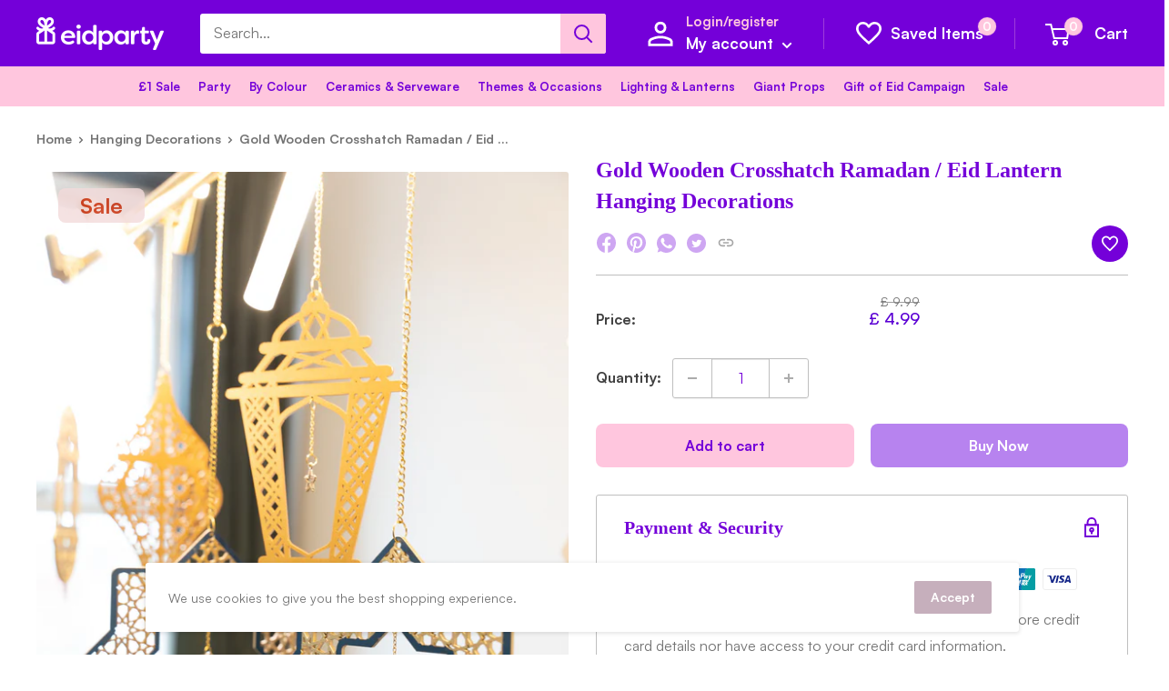

--- FILE ---
content_type: text/html; charset=utf-8
request_url: https://www.eidparty.co.uk/products/set-of-2-gold-wooden-crosshatch-ramadan-eid-lantern-hanging-decorations
body_size: 60990
content:
<!doctype html>

<html class="no-js" lang="en">
  <head>
    <meta charset="utf-8">
    <meta name="viewport" content="width=device-width, initial-scale=1.0, height=device-height, minimum-scale=1.0, maximum-scale=1.0">
    <meta name="theme-color" content="#7400d9">
    <meta name="google-site-verification" content="15pgKbnD7e_nkpq7G1B0nL7o-Dq1KXqG4ReEp5ovr7E" />
    <meta name="facebook-domain-verification" content="sxfjpquvmsdme44u91ky4y7brz40ej" />
    <meta name="p:domain_verify" content="36cb17e0d3998f60eff2bf24c3092f45"/>
    <meta name="google-site-verification" content="xh91hfj9xKWc4hccpgykEk3_z93J-p8A46e3Et0ZlaU" />
    <!-- TrustBox script -->
<script type="text/javascript" src="//widget.trustpilot.com/bootstrap/v5/tp.widget.bootstrap.min.js" async></script>
<!-- End TrustBox script -->
    <script type="text/javascript">
      !function(e){if(!window.pintrk){window.pintrk=function()
      {window.pintrk.queue.push(Array.prototype.slice.call(arguments))};var
            n=window.pintrk;n.queue=[],n.version="3.0";var
            t=document.createElement("script");t.async=!0,t.src=e;var
            r=document.getElementsByTagName("script")[0];r.parentNode.insertBefore(t,r)}}
            ("https://s.pinimg.com/ct/core.js"); 
            
            pintrk('load','GTM-MG9ZJJ7', { em: '', });
      pintrk('page');
    </script>
    <noscript>
      <img
        height="1"
        width="1"
        style="display:none;"
        alt=""
        src="https://ct.pinterest.com/v3/?tid=36cb17e0d3998f60eff2bf24c3092f45&noscript=1" />
    </noscript>
<script>
window.addEventListener('scroll', function fbDelay() {
    window.removeEventListener('scroll', fbDelay);
   
!function(f,b,e,v,n,t,s)
{if(f.fbq)return;n=f.fbq=function(){n.callMethod?
n.callMethod.apply(n,arguments):n.queue.push(arguments)};
if(!f._fbq)f._fbq=n;n.push=n;n.loaded=!0;n.version='2.0';
n.queue=[];t=b.createElement(e);t.async=!0;
t.src=v;s=b.getElementsByTagName(e)[0];
s.parentNode.insertBefore(t,s)}(window, document,'script',
'https://connect.facebook.net/en_US/fbevents.js');
fbq('init', '960781942110368');
fbq('track', 'PageView');

 }, { once: true });
</script>
<img height="1" width="1" style="display:none"
src="https://www.facebook.com/tr?id=960781942110368&ev=PageView&noscript=1"
/></noscript>
<!-- End Meta Pixel Code -->

    <!-- Pinterest Tag 
<script>
!function(e){if(!window.pintrk){window.pintrk = function () {
window.pintrk.queue.push(Array.prototype.slice.call(arguments))};var
  n=window.pintrk;n.queue=[],n.version="3.0";var
  t=document.createElement("script");t.async=!0,t.src=e;var
  r=document.getElementsByTagName("script")[0];
  r.parentNode.insertBefore(t,r)}}("https://s.pinimg.com/ct/core.js");
pintrk('load', '2612669686854', {em: '<user_email_address>'});
pintrk('page');
</script>-->
<noscript>
<img height="1" width="1" style="display:none;" alt=""
  src="https://ct.pinterest.com/v3/?event=init&tid=2612669686854&pd[em]=<hashed_email_address>&noscript=1" />
</noscript>
<!-- end Pinterest Tag -->

    <noscript><img
        height="1"
        width="1"
        style="display:none"
        src=https://www.facebook.com/tr?id=672927490626314&ev=PageView&noscript=1 /></noscript>

        <!-- Dynamic Schema for Collection --><!-- Dynamic Schema for Collection -->

    <!-- End Meta Pixel Code --><title>Gold Wooden Crosshatch Ramadan / Eid Lantern Hanging Decorations
        
</title><meta name="description" content="  Gold wooden crosshatch pattern hanging lanterns Comes with gold chain to easily hang around the house Lantern dimensions 20x12cm Overall hanging length (with chain) 34cm">
<link rel="canonical" href="https://www.eidparty.co.uk/products/set-of-2-gold-wooden-crosshatch-ramadan-eid-lantern-hanging-decorations" />

  
    


  
<link
        rel="shortcut icon"
        href="//www.eidparty.co.uk/cdn/shop/files/ep-favicon_96x96.png?v=1676558688"
        type="image/png"><link
      rel="preload"
      as="style"
      href="//www.eidparty.co.uk/cdn/shop/t/27/assets/theme.css?v=3838349161089149141767167466">
    <link
      rel="preload"
      as="script"
      href="//www.eidparty.co.uk/cdn/shop/t/27/assets/theme.js?v=108244719496320795601738405502&enable_js_minification=1" defer=defer>
    <link rel="preconnect" href="https://cdn.shopify.com">
    <link rel="preconnect" href="https://fonts.shopifycdn.com">
    <link rel="dns-prefetch" href="https://productreviews.shopifycdn.com">
    <link rel="dns-prefetch" href="https://ajax.googleapis.com">
    <link rel="dns-prefetch" href="https://maps.googleapis.com">
    <link rel="dns-prefetch" href="https://maps.gstatic.com">
    <link rel="stylesheet" href="https://use.typekit.net/qus1xzv.css" type="text/css" media="print" >
    <script
      src="https://code.jquery.com/jquery-3.6.3.min.js"
      integrity="sha256-pvPw+upLPUjgMXY0G+8O0xUf+/Im1MZjXxxgOcBQBXU="
      crossorigin="anonymous" defer async></script>
    <meta property="og:type" content="product">
  <meta property="og:title" content="Gold Wooden Crosshatch Ramadan / Eid Lantern Hanging Decorations"><meta property="og:image" content="http://www.eidparty.co.uk/cdn/shop/products/EIDPARTYPRODUCTS06-66_eba58af2-dc9b-4f19-afb3-23130af89d52.jpg?v=1768691659">
    <meta property="og:image:secure_url" content="https://www.eidparty.co.uk/cdn/shop/products/EIDPARTYPRODUCTS06-66_eba58af2-dc9b-4f19-afb3-23130af89d52.jpg?v=1768691659">
    <meta property="og:image:width" content="2000">
    <meta property="og:image:height" content="3000"><meta property="product:price:amount" content="4.99">
  <meta property="product:price:currency" content="GBP"><meta property="og:description" content="  Gold wooden crosshatch pattern hanging lanterns Comes with gold chain to easily hang around the house Lantern dimensions 20x12cm Overall hanging length (with chain) 34cm"><meta property="og:url" content="https://www.eidparty.co.uk/products/set-of-2-gold-wooden-crosshatch-ramadan-eid-lantern-hanging-decorations">
<meta property="og:site_name" content="Eid Party"><meta name="twitter:card" content="summary"><meta name="twitter:title" content="Gold Wooden Crosshatch Ramadan / Eid Lantern Hanging Decorations">
  <meta name="twitter:description" content=" 

Gold wooden crosshatch pattern hanging lanterns
Comes with gold chain to easily hang around the house
Lantern dimensions 20x12cm
Overall hanging length (with chain) 34cm
">
  <meta name="twitter:image" content="https://www.eidparty.co.uk/cdn/shop/products/EIDPARTYPRODUCTS06-66_eba58af2-dc9b-4f19-afb3-23130af89d52_600x600_crop_center.jpg?v=1768691659">
    <link rel="preload" href="//www.eidparty.co.uk/cdn/fonts/barlow/barlow_n5.a193a1990790eba0cc5cca569d23799830e90f07.woff2" as="font" type="font/woff2" crossorigin><link rel="preload" href="//www.eidparty.co.uk/cdn/fonts/nunito_sans/nunitosans_n4.0276fe080df0ca4e6a22d9cb55aed3ed5ba6b1da.woff2" as="font" type="font/woff2" crossorigin><style>
  @font-face {
  font-family: Barlow;
  font-weight: 500;
  font-style: normal;
  font-display: swap;
  src: url("//www.eidparty.co.uk/cdn/fonts/barlow/barlow_n5.a193a1990790eba0cc5cca569d23799830e90f07.woff2") format("woff2"),
       url("//www.eidparty.co.uk/cdn/fonts/barlow/barlow_n5.ae31c82169b1dc0715609b8cc6a610b917808358.woff") format("woff");
}

  @font-face {
  font-family: "Nunito Sans";
  font-weight: 400;
  font-style: normal;
  font-display: swap;
  src: url("//www.eidparty.co.uk/cdn/fonts/nunito_sans/nunitosans_n4.0276fe080df0ca4e6a22d9cb55aed3ed5ba6b1da.woff2") format("woff2"),
       url("//www.eidparty.co.uk/cdn/fonts/nunito_sans/nunitosans_n4.b4964bee2f5e7fd9c3826447e73afe2baad607b7.woff") format("woff");
}

@font-face {
  font-family: "Nunito Sans";
  font-weight: 600;
  font-style: normal;
  font-display: swap;
  src: url("//www.eidparty.co.uk/cdn/fonts/nunito_sans/nunitosans_n6.6e9464eba570101a53130c8130a9e17a8eb55c21.woff2") format("woff2"),
       url("//www.eidparty.co.uk/cdn/fonts/nunito_sans/nunitosans_n6.25a0ac0c0a8a26038c7787054dd6058dfbc20fa8.woff") format("woff");
}

@font-face {
  font-family: Barlow;
  font-weight: 500;
  font-style: italic;
  font-display: swap;
  src: url("//www.eidparty.co.uk/cdn/fonts/barlow/barlow_i5.714d58286997b65cd479af615cfa9bb0a117a573.woff2") format("woff2"),
       url("//www.eidparty.co.uk/cdn/fonts/barlow/barlow_i5.0120f77e6447d3b5df4bbec8ad8c2d029d87fb21.woff") format("woff");
}


  @font-face {
  font-family: "Nunito Sans";
  font-weight: 700;
  font-style: normal;
  font-display: swap;
  src: url("//www.eidparty.co.uk/cdn/fonts/nunito_sans/nunitosans_n7.25d963ed46da26098ebeab731e90d8802d989fa5.woff2") format("woff2"),
       url("//www.eidparty.co.uk/cdn/fonts/nunito_sans/nunitosans_n7.d32e3219b3d2ec82285d3027bd673efc61a996c8.woff") format("woff");
}

  @font-face {
  font-family: "Nunito Sans";
  font-weight: 400;
  font-style: italic;
  font-display: swap;
  src: url("//www.eidparty.co.uk/cdn/fonts/nunito_sans/nunitosans_i4.6e408730afac1484cf297c30b0e67c86d17fc586.woff2") format("woff2"),
       url("//www.eidparty.co.uk/cdn/fonts/nunito_sans/nunitosans_i4.c9b6dcbfa43622b39a5990002775a8381942ae38.woff") format("woff");
}

  @font-face {
  font-family: "Nunito Sans";
  font-weight: 700;
  font-style: italic;
  font-display: swap;
  src: url("//www.eidparty.co.uk/cdn/fonts/nunito_sans/nunitosans_i7.8c1124729eec046a321e2424b2acf328c2c12139.woff2") format("woff2"),
       url("//www.eidparty.co.uk/cdn/fonts/nunito_sans/nunitosans_i7.af4cda04357273e0996d21184432bcb14651a64d.woff") format("woff");
}


  :root {
    --default-text-font-size : 15px;
    --base-text-font-size    : 16px;
    --heading-font-family    : "filson-soft";
    --heading-font-weight    : 600;
    --heading-font-style     : normal;
    --text-font-family       : "Satoshi";
    --text-font-weight       : 400;
    --text-font-style        : normal;
    --text-font-bolder-weight: 600;
    --text-link-decoration   : underline;

    --text-color               : #747474;
    --text-color-rgb           : 116, 116, 116;
    --heading-color            : #7400d9;
    --border-color             : #bfbfbf;
    --border-color-rgb         : 191, 191, 191;
    --form-border-color        : #b2b2b2;
    --accent-color             : #7400d9;
    --accent-color-rgb         : 116, 0, 217;
    --link-color               : #c6afbc;
    --link-color-hover         : #a68297;
    --background               : #ffffff;
    --secondary-background     : #ffffff;
    --secondary-background-rgb : 255, 255, 255;
    --accent-background        : rgba(116, 0, 217, 0.08);

    --input-background: #ffffff;

    --error-color       : #ff0000;
    --error-background  : rgba(255, 0, 0, 0.07);
    --success-color     : #00aa00;
    --success-background: rgba(0, 170, 0, 0.11);

    --primary-button-background      : #26882e;
    --primary-button-background-rgb  : 38, 136, 46;
    --primary-button-text-color      : #ffffff;
    --secondary-button-background    : #c6afbc;
    --secondary-button-background-rgb: 198, 175, 188;
    --secondary-button-text-color    : #ffffff;

    --header-background      : #7400d9;
    --header-text-color      : #ffffff;
    --header-light-text-color: #ffc6de;
    --header-border-color    : rgba(255, 198, 222, 0.3);
    --header-accent-color    : #ffc6de;

    --footer-background-color:    #ffffff;
    --footer-heading-text-color:  #7400d9;
    --footer-body-text-color:     #677279;
    --footer-body-text-color-rgb: 103, 114, 121;
    --footer-accent-color:        #ffc6de;
    --footer-accent-color-rgb:    255, 198, 222;
    --footer-border:              1px solid var(--border-color);
    
    --flickity-arrow-color: #8c8c8c;--product-on-sale-accent           : #ee0000;
    --product-on-sale-accent-rgb       : 238, 0, 0;
    --product-on-sale-color            : #ffffff;
    --product-in-stock-color           : #008a00;
    --product-low-stock-color          : #ee0000;
    --product-sold-out-color           : #8a9297;
    --product-custom-label-1-background: #008a00;
    --product-custom-label-1-color     : #ffffff;
    --product-custom-label-2-background: #00a500;
    --product-custom-label-2-color     : #ffffff;
    --product-review-star-color        : #ffbd00;

    --mobile-container-gutter : 20px;
    --desktop-container-gutter: 40px;

    /* Shopify related variables */
    --payment-terms-background-color: #ffffff;
  }
</style>

<script>
  // IE11 does not have support for CSS variables, so we have to polyfill them
  if (!(((window || {}).CSS || {}).supports && window.CSS.supports('(--a: 0)'))) {
    const script = document.createElement('script');
    script.type = 'text/javascript';
    script.src = 'https://cdn.jsdelivr.net/npm/css-vars-ponyfill@2';
    script.onload = function() {
      cssVars({});
    };

    document.getElementsByTagName('head')[0].appendChild(script);
  }
</script>


    <script>window.performance && window.performance.mark && window.performance.mark('shopify.content_for_header.start');</script><meta name="google-site-verification" content="TGacGHMwb9ndqcR-MGcGSSHTrnCci1VeQPssVjObt7E">
<meta id="shopify-digital-wallet" name="shopify-digital-wallet" content="/17261259/digital_wallets/dialog">
<meta name="shopify-checkout-api-token" content="bce96189eb2e6260003cd02edfbdefde">
<meta id="in-context-paypal-metadata" data-shop-id="17261259" data-venmo-supported="false" data-environment="production" data-locale="en_US" data-paypal-v4="true" data-currency="GBP">
<link rel="alternate" type="application/json+oembed" href="https://www.eidparty.co.uk/products/set-of-2-gold-wooden-crosshatch-ramadan-eid-lantern-hanging-decorations.oembed">
<script async="async" src="/checkouts/internal/preloads.js?locale=en-GB"></script>
<link rel="preconnect" href="https://shop.app" crossorigin="anonymous">
<script async="async" src="https://shop.app/checkouts/internal/preloads.js?locale=en-GB&shop_id=17261259" crossorigin="anonymous"></script>
<script id="apple-pay-shop-capabilities" type="application/json">{"shopId":17261259,"countryCode":"GB","currencyCode":"GBP","merchantCapabilities":["supports3DS"],"merchantId":"gid:\/\/shopify\/Shop\/17261259","merchantName":"Eid Party","requiredBillingContactFields":["postalAddress","email","phone"],"requiredShippingContactFields":["postalAddress","email","phone"],"shippingType":"shipping","supportedNetworks":["visa","maestro","masterCard","amex","discover","elo"],"total":{"type":"pending","label":"Eid Party","amount":"1.00"},"shopifyPaymentsEnabled":true,"supportsSubscriptions":true}</script>
<script id="shopify-features" type="application/json">{"accessToken":"bce96189eb2e6260003cd02edfbdefde","betas":["rich-media-storefront-analytics"],"domain":"www.eidparty.co.uk","predictiveSearch":true,"shopId":17261259,"locale":"en"}</script>
<script>var Shopify = Shopify || {};
Shopify.shop = "eid-party.myshopify.com";
Shopify.locale = "en";
Shopify.currency = {"active":"GBP","rate":"1.0"};
Shopify.country = "GB";
Shopify.theme = {"name":"Eid-Party 2025 v2","id":169770942657,"schema_name":"Warehouse","schema_version":"2.6.6","theme_store_id":null,"role":"main"};
Shopify.theme.handle = "null";
Shopify.theme.style = {"id":null,"handle":null};
Shopify.cdnHost = "www.eidparty.co.uk/cdn";
Shopify.routes = Shopify.routes || {};
Shopify.routes.root = "/";</script>
<script type="module">!function(o){(o.Shopify=o.Shopify||{}).modules=!0}(window);</script>
<script>!function(o){function n(){var o=[];function n(){o.push(Array.prototype.slice.apply(arguments))}return n.q=o,n}var t=o.Shopify=o.Shopify||{};t.loadFeatures=n(),t.autoloadFeatures=n()}(window);</script>
<script>
  window.ShopifyPay = window.ShopifyPay || {};
  window.ShopifyPay.apiHost = "shop.app\/pay";
  window.ShopifyPay.redirectState = null;
</script>
<script id="shop-js-analytics" type="application/json">{"pageType":"product"}</script>
<script defer="defer" async type="module" src="//www.eidparty.co.uk/cdn/shopifycloud/shop-js/modules/v2/client.init-shop-cart-sync_BdyHc3Nr.en.esm.js"></script>
<script defer="defer" async type="module" src="//www.eidparty.co.uk/cdn/shopifycloud/shop-js/modules/v2/chunk.common_Daul8nwZ.esm.js"></script>
<script type="module">
  await import("//www.eidparty.co.uk/cdn/shopifycloud/shop-js/modules/v2/client.init-shop-cart-sync_BdyHc3Nr.en.esm.js");
await import("//www.eidparty.co.uk/cdn/shopifycloud/shop-js/modules/v2/chunk.common_Daul8nwZ.esm.js");

  window.Shopify.SignInWithShop?.initShopCartSync?.({"fedCMEnabled":true,"windoidEnabled":true});

</script>
<script>
  window.Shopify = window.Shopify || {};
  if (!window.Shopify.featureAssets) window.Shopify.featureAssets = {};
  window.Shopify.featureAssets['shop-js'] = {"shop-cart-sync":["modules/v2/client.shop-cart-sync_QYOiDySF.en.esm.js","modules/v2/chunk.common_Daul8nwZ.esm.js"],"init-fed-cm":["modules/v2/client.init-fed-cm_DchLp9rc.en.esm.js","modules/v2/chunk.common_Daul8nwZ.esm.js"],"shop-button":["modules/v2/client.shop-button_OV7bAJc5.en.esm.js","modules/v2/chunk.common_Daul8nwZ.esm.js"],"init-windoid":["modules/v2/client.init-windoid_DwxFKQ8e.en.esm.js","modules/v2/chunk.common_Daul8nwZ.esm.js"],"shop-cash-offers":["modules/v2/client.shop-cash-offers_DWtL6Bq3.en.esm.js","modules/v2/chunk.common_Daul8nwZ.esm.js","modules/v2/chunk.modal_CQq8HTM6.esm.js"],"shop-toast-manager":["modules/v2/client.shop-toast-manager_CX9r1SjA.en.esm.js","modules/v2/chunk.common_Daul8nwZ.esm.js"],"init-shop-email-lookup-coordinator":["modules/v2/client.init-shop-email-lookup-coordinator_UhKnw74l.en.esm.js","modules/v2/chunk.common_Daul8nwZ.esm.js"],"pay-button":["modules/v2/client.pay-button_DzxNnLDY.en.esm.js","modules/v2/chunk.common_Daul8nwZ.esm.js"],"avatar":["modules/v2/client.avatar_BTnouDA3.en.esm.js"],"init-shop-cart-sync":["modules/v2/client.init-shop-cart-sync_BdyHc3Nr.en.esm.js","modules/v2/chunk.common_Daul8nwZ.esm.js"],"shop-login-button":["modules/v2/client.shop-login-button_D8B466_1.en.esm.js","modules/v2/chunk.common_Daul8nwZ.esm.js","modules/v2/chunk.modal_CQq8HTM6.esm.js"],"init-customer-accounts-sign-up":["modules/v2/client.init-customer-accounts-sign-up_C8fpPm4i.en.esm.js","modules/v2/client.shop-login-button_D8B466_1.en.esm.js","modules/v2/chunk.common_Daul8nwZ.esm.js","modules/v2/chunk.modal_CQq8HTM6.esm.js"],"init-shop-for-new-customer-accounts":["modules/v2/client.init-shop-for-new-customer-accounts_CVTO0Ztu.en.esm.js","modules/v2/client.shop-login-button_D8B466_1.en.esm.js","modules/v2/chunk.common_Daul8nwZ.esm.js","modules/v2/chunk.modal_CQq8HTM6.esm.js"],"init-customer-accounts":["modules/v2/client.init-customer-accounts_dRgKMfrE.en.esm.js","modules/v2/client.shop-login-button_D8B466_1.en.esm.js","modules/v2/chunk.common_Daul8nwZ.esm.js","modules/v2/chunk.modal_CQq8HTM6.esm.js"],"shop-follow-button":["modules/v2/client.shop-follow-button_CkZpjEct.en.esm.js","modules/v2/chunk.common_Daul8nwZ.esm.js","modules/v2/chunk.modal_CQq8HTM6.esm.js"],"lead-capture":["modules/v2/client.lead-capture_BntHBhfp.en.esm.js","modules/v2/chunk.common_Daul8nwZ.esm.js","modules/v2/chunk.modal_CQq8HTM6.esm.js"],"checkout-modal":["modules/v2/client.checkout-modal_CfxcYbTm.en.esm.js","modules/v2/chunk.common_Daul8nwZ.esm.js","modules/v2/chunk.modal_CQq8HTM6.esm.js"],"shop-login":["modules/v2/client.shop-login_Da4GZ2H6.en.esm.js","modules/v2/chunk.common_Daul8nwZ.esm.js","modules/v2/chunk.modal_CQq8HTM6.esm.js"],"payment-terms":["modules/v2/client.payment-terms_MV4M3zvL.en.esm.js","modules/v2/chunk.common_Daul8nwZ.esm.js","modules/v2/chunk.modal_CQq8HTM6.esm.js"]};
</script>
<script>(function() {
  var isLoaded = false;
  function asyncLoad() {
    if (isLoaded) return;
    isLoaded = true;
    var urls = ["https:\/\/d3azqz9xba9gwd.cloudfront.net\/storage\/scripts\/eid-party.20240117045508.scripttag.js?shop=eid-party.myshopify.com"];
    for (var i = 0; i < urls.length; i++) {
      var s = document.createElement('script');
      s.type = 'text/javascript';
      s.async = true;
      s.src = urls[i];
      var x = document.getElementsByTagName('script')[0];
      x.parentNode.insertBefore(s, x);
    }
  };
  if(window.attachEvent) {
    window.attachEvent('onload', asyncLoad);
  } else {
    window.addEventListener('load', asyncLoad, false);
  }
})();</script>
<script id="__st">var __st={"a":17261259,"offset":0,"reqid":"0b1479bd-b9ac-427d-8c01-14c46e844e39-1768987442","pageurl":"www.eidparty.co.uk\/products\/set-of-2-gold-wooden-crosshatch-ramadan-eid-lantern-hanging-decorations","u":"40e5ef42caf0","p":"product","rtyp":"product","rid":2138566459489};</script>
<script>window.ShopifyPaypalV4VisibilityTracking = true;</script>
<script id="captcha-bootstrap">!function(){'use strict';const t='contact',e='account',n='new_comment',o=[[t,t],['blogs',n],['comments',n],[t,'customer']],c=[[e,'customer_login'],[e,'guest_login'],[e,'recover_customer_password'],[e,'create_customer']],r=t=>t.map((([t,e])=>`form[action*='/${t}']:not([data-nocaptcha='true']) input[name='form_type'][value='${e}']`)).join(','),a=t=>()=>t?[...document.querySelectorAll(t)].map((t=>t.form)):[];function s(){const t=[...o],e=r(t);return a(e)}const i='password',u='form_key',d=['recaptcha-v3-token','g-recaptcha-response','h-captcha-response',i],f=()=>{try{return window.sessionStorage}catch{return}},m='__shopify_v',_=t=>t.elements[u];function p(t,e,n=!1){try{const o=window.sessionStorage,c=JSON.parse(o.getItem(e)),{data:r}=function(t){const{data:e,action:n}=t;return t[m]||n?{data:e,action:n}:{data:t,action:n}}(c);for(const[e,n]of Object.entries(r))t.elements[e]&&(t.elements[e].value=n);n&&o.removeItem(e)}catch(o){console.error('form repopulation failed',{error:o})}}const l='form_type',E='cptcha';function T(t){t.dataset[E]=!0}const w=window,h=w.document,L='Shopify',v='ce_forms',y='captcha';let A=!1;((t,e)=>{const n=(g='f06e6c50-85a8-45c8-87d0-21a2b65856fe',I='https://cdn.shopify.com/shopifycloud/storefront-forms-hcaptcha/ce_storefront_forms_captcha_hcaptcha.v1.5.2.iife.js',D={infoText:'Protected by hCaptcha',privacyText:'Privacy',termsText:'Terms'},(t,e,n)=>{const o=w[L][v],c=o.bindForm;if(c)return c(t,g,e,D).then(n);var r;o.q.push([[t,g,e,D],n]),r=I,A||(h.body.append(Object.assign(h.createElement('script'),{id:'captcha-provider',async:!0,src:r})),A=!0)});var g,I,D;w[L]=w[L]||{},w[L][v]=w[L][v]||{},w[L][v].q=[],w[L][y]=w[L][y]||{},w[L][y].protect=function(t,e){n(t,void 0,e),T(t)},Object.freeze(w[L][y]),function(t,e,n,w,h,L){const[v,y,A,g]=function(t,e,n){const i=e?o:[],u=t?c:[],d=[...i,...u],f=r(d),m=r(i),_=r(d.filter((([t,e])=>n.includes(e))));return[a(f),a(m),a(_),s()]}(w,h,L),I=t=>{const e=t.target;return e instanceof HTMLFormElement?e:e&&e.form},D=t=>v().includes(t);t.addEventListener('submit',(t=>{const e=I(t);if(!e)return;const n=D(e)&&!e.dataset.hcaptchaBound&&!e.dataset.recaptchaBound,o=_(e),c=g().includes(e)&&(!o||!o.value);(n||c)&&t.preventDefault(),c&&!n&&(function(t){try{if(!f())return;!function(t){const e=f();if(!e)return;const n=_(t);if(!n)return;const o=n.value;o&&e.removeItem(o)}(t);const e=Array.from(Array(32),(()=>Math.random().toString(36)[2])).join('');!function(t,e){_(t)||t.append(Object.assign(document.createElement('input'),{type:'hidden',name:u})),t.elements[u].value=e}(t,e),function(t,e){const n=f();if(!n)return;const o=[...t.querySelectorAll(`input[type='${i}']`)].map((({name:t})=>t)),c=[...d,...o],r={};for(const[a,s]of new FormData(t).entries())c.includes(a)||(r[a]=s);n.setItem(e,JSON.stringify({[m]:1,action:t.action,data:r}))}(t,e)}catch(e){console.error('failed to persist form',e)}}(e),e.submit())}));const S=(t,e)=>{t&&!t.dataset[E]&&(n(t,e.some((e=>e===t))),T(t))};for(const o of['focusin','change'])t.addEventListener(o,(t=>{const e=I(t);D(e)&&S(e,y())}));const B=e.get('form_key'),M=e.get(l),P=B&&M;t.addEventListener('DOMContentLoaded',(()=>{const t=y();if(P)for(const e of t)e.elements[l].value===M&&p(e,B);[...new Set([...A(),...v().filter((t=>'true'===t.dataset.shopifyCaptcha))])].forEach((e=>S(e,t)))}))}(h,new URLSearchParams(w.location.search),n,t,e,['guest_login'])})(!0,!0)}();</script>
<script integrity="sha256-4kQ18oKyAcykRKYeNunJcIwy7WH5gtpwJnB7kiuLZ1E=" data-source-attribution="shopify.loadfeatures" defer="defer" src="//www.eidparty.co.uk/cdn/shopifycloud/storefront/assets/storefront/load_feature-a0a9edcb.js" crossorigin="anonymous"></script>
<script crossorigin="anonymous" defer="defer" src="//www.eidparty.co.uk/cdn/shopifycloud/storefront/assets/shopify_pay/storefront-65b4c6d7.js?v=20250812"></script>
<script data-source-attribution="shopify.dynamic_checkout.dynamic.init">var Shopify=Shopify||{};Shopify.PaymentButton=Shopify.PaymentButton||{isStorefrontPortableWallets:!0,init:function(){window.Shopify.PaymentButton.init=function(){};var t=document.createElement("script");t.src="https://www.eidparty.co.uk/cdn/shopifycloud/portable-wallets/latest/portable-wallets.en.js",t.type="module",document.head.appendChild(t)}};
</script>
<script data-source-attribution="shopify.dynamic_checkout.buyer_consent">
  function portableWalletsHideBuyerConsent(e){var t=document.getElementById("shopify-buyer-consent"),n=document.getElementById("shopify-subscription-policy-button");t&&n&&(t.classList.add("hidden"),t.setAttribute("aria-hidden","true"),n.removeEventListener("click",e))}function portableWalletsShowBuyerConsent(e){var t=document.getElementById("shopify-buyer-consent"),n=document.getElementById("shopify-subscription-policy-button");t&&n&&(t.classList.remove("hidden"),t.removeAttribute("aria-hidden"),n.addEventListener("click",e))}window.Shopify?.PaymentButton&&(window.Shopify.PaymentButton.hideBuyerConsent=portableWalletsHideBuyerConsent,window.Shopify.PaymentButton.showBuyerConsent=portableWalletsShowBuyerConsent);
</script>
<script data-source-attribution="shopify.dynamic_checkout.cart.bootstrap">document.addEventListener("DOMContentLoaded",(function(){function t(){return document.querySelector("shopify-accelerated-checkout-cart, shopify-accelerated-checkout")}if(t())Shopify.PaymentButton.init();else{new MutationObserver((function(e,n){t()&&(Shopify.PaymentButton.init(),n.disconnect())})).observe(document.body,{childList:!0,subtree:!0})}}));
</script>
<link id="shopify-accelerated-checkout-styles" rel="stylesheet" media="screen" href="https://www.eidparty.co.uk/cdn/shopifycloud/portable-wallets/latest/accelerated-checkout-backwards-compat.css" crossorigin="anonymous">
<style id="shopify-accelerated-checkout-cart">
        #shopify-buyer-consent {
  margin-top: 1em;
  display: inline-block;
  width: 100%;
}

#shopify-buyer-consent.hidden {
  display: none;
}

#shopify-subscription-policy-button {
  background: none;
  border: none;
  padding: 0;
  text-decoration: underline;
  font-size: inherit;
  cursor: pointer;
}

#shopify-subscription-policy-button::before {
  box-shadow: none;
}

      </style>

<script>window.performance && window.performance.mark && window.performance.mark('shopify.content_for_header.end');</script>

    <link rel="stylesheet" href="//www.eidparty.co.uk/cdn/shop/t/27/assets/theme.css?v=3838349161089149141767167466">

    <style>
      @font-face {
        font-family: 'Satoshi-Variable';
        src: url('//www.eidparty.co.uk/cdn/shop/t/27/assets/Satoshi-Variable.woff2?v=82862037617480312641738405502') format('woff2'), url('//www.eidparty.co.uk/cdn/shop/t/27/assets/Satoshi-Variable.woff?v=124129835509459976881738405502') format('woff'), url('//www.eidparty.co.uk/cdn/shop/t/27/assets/Satoshi-Variable.ttf?v=137468040170919803541738405502') format('truetype');
        font-weight: 300 900;
        font-display: swap;
        font-style: normal;
      }

      @font-face {
        font-family: 'Satoshi-Variable';
        src: url('//www.eidparty.co.uk/cdn/shop/t/27/assets/Satoshi-VariableItalic.woff2?v=63329952030316969091738405502') format('woff2'), url('//www.eidparty.co.uk/cdn/shop/t/27/assets/Satoshi-VariableItalic.woff?v=113458904104819160291738405502') format('woff'), url('//www.eidparty.co.uk/cdn/shop/t/27/assets/Satoshi-VariableItalic.ttf?v=4802782850595520081738405502') format('truetype');
        font-weight: 300 900;
        font-display: swap;
        font-style: italic;
      }


      @font-face {
        font-family: 'Satoshi';
        src: url('//www.eidparty.co.uk/cdn/shop/t/27/assets/Satoshi-Light.woff2?v=42738473702038090951738405502') format('woff2'), url('//www.eidparty.co.uk/cdn/shop/t/27/assets/Satoshi-Light.woff?v=111137454804172187901738405502') format('woff'), url('//www.eidparty.co.uk/cdn/shop/t/27/assets/Satoshi-Light.ttf?v=78394663987507912541738405502') format('truetype');
        font-weight: 300;
        font-display: swap;
        font-style: normal;
      }


      @font-face {
        font-family: 'Satoshi';
        src: url('//www.eidparty.co.uk/cdn/shop/t/27/assets/Satoshi-LightItalic.woff2?v=42012155042038521651738405502') format('woff2'), url('//www.eidparty.co.uk/cdn/shop/t/27/assets/Satoshi-LightItalic.woff?v=166060742878500328701738405502') format('woff'), url('//www.eidparty.co.uk/cdn/shop/t/27/assets/Satoshi-LightItalic.ttf?v=144707775169613198131738405502') format('truetype');
        font-weight: 300;
        font-display: swap;
        font-style: italic;
      }


      @font-face {
        font-family: 'Satoshi';
        src: url('//www.eidparty.co.uk/cdn/shop/t/27/assets/Satoshi-Regular.woff2?v=55866631079758551531738405502') format('woff2'), url('//www.eidparty.co.uk/cdn/shop/t/27/assets/Satoshi-Regular.woff?v=120587010876262836071738405502') format('woff'), url('//www.eidparty.co.uk/cdn/shop/t/27/assets/Satoshi-Regular.ttf?v=139173053154153793291738405502') format('truetype');
        font-weight: 400;
        font-display: swap;
        font-style: normal;
      }


      @font-face {
        font-family: 'Satoshi';
        src: url('//www.eidparty.co.uk/cdn/shop/t/27/assets/Satoshi-Italic.woff2?v=132780980817437356881738405502') format('woff2'), url('//www.eidparty.co.uk/cdn/shop/t/27/assets/Satoshi-Italic.woff?v=54635356757049019661738405502') format('woff'), url('//www.eidparty.co.uk/cdn/shop/t/27/assets/Satoshi-Italic.ttf?v=72992929391138864401738405502') format('truetype');
        font-weight: 400;
        font-display: swap;
        font-style: italic;
      }


      @font-face {
        font-family: 'Satoshi';
        src: url('//www.eidparty.co.uk/cdn/shop/t/27/assets/Satoshi-Medium.woff2?v=42616255432182741271738405502') format('woff2'), url('//www.eidparty.co.uk/cdn/shop/t/27/assets/Satoshi-Medium.woff?v=154306925200619950091738405502') format('woff'), url('//www.eidparty.co.uk/cdn/shop/t/27/assets/Satoshi-Medium.ttf?v=166051645921643611501738405502') format('truetype');
        font-weight: 500;
        font-display: swap;
        font-style: normal;
      }


      @font-face {
        font-family: 'Satoshi';
        src: url('//www.eidparty.co.uk/cdn/shop/t/27/assets/Satoshi-MediumItalic.woff2?v=36872266446076412411738405502') format('woff2'), url('//www.eidparty.co.uk/cdn/shop/t/27/assets/Satoshi-MediumItalic.woff?v=17059168382838411231738405502') format('woff'), url('//www.eidparty.co.uk/cdn/shop/t/27/assets/Satoshi-MediumItalic.ttf?v=145876959140301894921738405502') format('truetype');
        font-weight: 500;
        font-display: swap;
        font-style: italic;
      }


      @font-face {
        font-family: 'Satoshi';
        src: url('//www.eidparty.co.uk/cdn/shop/t/27/assets/Satoshi-Bold.woff2?v=91201988185308496421738405502') format('woff2'), url('//www.eidparty.co.uk/cdn/shop/t/27/assets/Satoshi-Bold.woff?v=14524446631921675271738405502') format('woff'), url('//www.eidparty.co.uk/cdn/shop/t/27/assets/Satoshi-Bold.ttf?v=169794830083271552181738405502') format('truetype');
        font-weight: 700;
        font-display: swap;
        font-style: normal;
      }


      @font-face {
        font-family: 'Satoshi';
        src: url('//www.eidparty.co.uk/cdn/shop/t/27/assets/Satoshi-BoldItalic.woff2?v=115150729464123864621738405502') format('woff2'), url('//www.eidparty.co.uk/cdn/shop/t/27/assets/Satoshi-BoldItalic.woff?v=111652793243505893171738405502') format('woff'), url('//www.eidparty.co.uk/cdn/shop/t/27/assets/Satoshi-BoldItalic.ttf?v=15458241286785503251738405502') format('truetype');
        font-weight: 700;
        font-display: swap;
        font-style: italic;
      }


      @font-face {
        font-family: 'Satoshi';
        src: url('//www.eidparty.co.uk/cdn/shop/t/27/assets/Satoshi-Black.woff2?v=57207232106835181811738405502') format('woff2'), url('//www.eidparty.co.uk/cdn/shop/t/27/assets/Satoshi-Black.woff?v=183577243571262610901738405502') format('woff'), url('//www.eidparty.co.uk/cdn/shop/t/27/assets/Satoshi-Black.ttf?v=71690998463595383961738405502') format('truetype');
        font-weight: 900;
        font-display: swap;
        font-style: normal;
      }


      @font-face {
        font-family: 'Satoshi';
        src: url('//www.eidparty.co.uk/cdn/shop/t/27/assets/Satoshi-BlackItalic.woff2?v=178113815271946899111738405502') format('woff2'), url('//www.eidparty.co.uk/cdn/shop/t/27/assets/Satoshi-BlackItalic.woff?v=147830387201252671201738405502') format('woff'), url('//www.eidparty.co.uk/cdn/shop/t/27/assets/Satoshi-BlackItalic.ttf?v=150824478222464984261738405502') format('truetype');
        font-weight: 900;
        font-display: swap;
        font-style: italic;
      }
    </style>

    
  <script type="application/ld+json">
  {
    "@context": "http://schema.org",
    "@type": "Product",
    "offers": [{
          "@type": "Offer",
          "name": "Default Title",
          "availability":"https://schema.org/InStock",
          "price": 4.99,
          "priceCurrency": "GBP",
          "priceValidUntil": "2026-01-31","sku": "EP-001680","url": "/products/set-of-2-gold-wooden-crosshatch-ramadan-eid-lantern-hanging-decorations?variant=19985239474273"
        }
],
      "mpn": "EP-001680",
      "productId": "EP-001680",
    "brand": {
      "name": "Eid Party"
    },
    "name": "Gold Wooden Crosshatch Ramadan \/ Eid Lantern Hanging Decorations",
    "description": " \n\nGold wooden crosshatch pattern hanging lanterns\nComes with gold chain to easily hang around the house\nLantern dimensions 20x12cm\nOverall hanging length (with chain) 34cm\n",
    "category": "Hanging Decorations",
    "url": "/products/set-of-2-gold-wooden-crosshatch-ramadan-eid-lantern-hanging-decorations",
    "sku": "EP-001680",
    "image": {
      "@type": "ImageObject",
      "url": "https://www.eidparty.co.uk/cdn/shop/products/EIDPARTYPRODUCTS06-66_eba58af2-dc9b-4f19-afb3-23130af89d52_1024x.jpg?v=1768691659",
      "image": "https://www.eidparty.co.uk/cdn/shop/products/EIDPARTYPRODUCTS06-66_eba58af2-dc9b-4f19-afb3-23130af89d52_1024x.jpg?v=1768691659",
      "name": "Gold Wooden Crosshatch Ramadan \/ Eid Lantern Hanging Decorations",
      "width": "1024",
      "height": "1024"
    }
  }
  </script>



  <script type="application/ld+json">
  {
    "@context": "http://schema.org",
    "@type": "BreadcrumbList",
  "itemListElement": [{
      "@type": "ListItem",
      "position": 1,
      "name": "Home",
      "item": "https://www.eidparty.co.uk"
    },{
          "@type": "ListItem",
          "position": 2,
          "name": "Gold Wooden Crosshatch Ramadan \/ Eid Lantern Hanging Decorations",
          "item": "https://www.eidparty.co.uk/products/set-of-2-gold-wooden-crosshatch-ramadan-eid-lantern-hanging-decorations"
        }]
  }
  </script>


    <script>
      // This allows to expose several variables to the global scope, to be used in scripts
      window.theme = {
        pageType: "product",
        cartCount: 0,
        moneyFormat: "\u003cspan class=money\u003e£ {{amount}}\u003c\/span\u003e",
        moneyWithCurrencyFormat: "\u003cspan class=money\u003e£ {{amount}} GBP\u003c\/span\u003e",
        currencyCodeEnabled: false,
        showDiscount: true,
        discountMode: "percentage",
        searchMode: "product,article",
        searchUnavailableProducts: "last",
        cartType: "message"
      };

      window.routes = {
        rootUrl: "\/",
        rootUrlWithoutSlash:'' ,
        cartUrl: "\/cart",
        cartAddUrl: "\/cart\/add",
        cartChangeUrl: "\/cart\/change",
        searchUrl: "\/search",
        productRecommendationsUrl: "\/recommendations\/products"
      };

      window.languages = {
        productRegularPrice: "Regular price",
        productSalePrice: "Sale price",
        collectionOnSaleLabel: "Save {{savings}}",
        productFormUnavailable: "Unavailable",
        productFormAddToCart:
          "Add to cart"
        ,
        productFormSoldOut: "Sold out",
        productAdded: "Product has been added to your cart",
        productAddedShort: "Added!",
        shippingEstimatorNoResults: "No shipping could be found for your address.",
        shippingEstimatorOneResult: "There is one shipping rate for your address:",
        shippingEstimatorMultipleResults: "There are {{count}} shipping rates for your address:",
        shippingEstimatorErrors: "There are some errors:"
      };

      window.lazySizesConfig = {
        loadHidden: false,
        hFac: 0.8,
        expFactor: 3,
        customMedia: {
          '--phone': '(max-width: 640px)',
          '--tablet': '(min-width: 641px) and (max-width: 1023px)',
          '--lap': '(min-width: 1024px)'
        }
      };

      document.documentElement.className = document.documentElement.className.replace('no-js', 'js');
    </script><script src="//www.eidparty.co.uk/cdn/shop/t/27/assets/theme.js?v=108244719496320795601738405502&enable_js_minification=1" defer></script>
    <script src="//www.eidparty.co.uk/cdn/shop/t/27/assets/custom.js?v=179011422291063447221738405502" defer></script><script>
        (function() {
          window.onpageshow = function() {

// We force re-freshing the cart content onpageshow, as most browsers will serve a cache copy when hitting the
// back button, which cause staled data
            document.documentElement.dispatchEvent(new CustomEvent('cart:refresh', {
              bubbles: true,
              detail: {
                scrollToTop: false
              }
            }));
          };
        })();
      </script><link href="//www.eidparty.co.uk/cdn/shop/t/27/assets/scm-product-label.css?v=12074897745735074611738405502" rel="stylesheet" type="text/css" media="all" />


<script>
if ((typeof SECOMAPP) == 'undefined') {
    var SECOMAPP = {};
}

if ((typeof SECOMAPP.pl) == 'undefined') {
    SECOMAPP.pl = {};
}











    SECOMAPP.pl.pisRegex='.card .full-unstyled-link';


SECOMAPP.page = 'product';
SECOMAPP.pl.product = {
    id: 2138566459489,
    published_at: "2022-02-25 17:26:27 +0000",
    price: 499, 
    compare_at_price: 999,  
    tags: ["Wooden"], 
    variants: [  {
        id: 19985239474273,
        price: 499 ,
        compare_at_price: 999  ,
        inventory_quantity: 57  ,
        inventory_management: 'shopify'  ,
        weight: 100  ,
        sku: 'EP-001680'  } 
        
    ],
    collections: [  383671043,  291819782337,  388432835,  164435165281,  164435755105,  98836742241,  ]
};
</script>



    
         <script src="//www.eidparty.co.uk/cdn/shop/t/27/assets/scm-product-label.js?v=149748455086205829641738405502" type="text/javascript"></script>
    

   
   
<!-- End Google Tag Manager --><!-- End Google Tag Manager -->
    

<script type="text/javascript">
  window.dataLayer = window.dataLayer || [];
  window.appStart = function(){
  

  window.productPageHandle = function(){
  var productName = "Gold Wooden Crosshatch Ramadan / Eid Lantern Hanging Decorations";
  var productId = "2138566459489";
  var productPrice = "4.99";
  var productBrand = "Eid Party";
  var productCollection = "Hanging Decorations"
  window.dataLayer.push({
            event: 'analyzify_productDetail',
            productName: productName,
            productId: productId,
            productPrice: productPrice,
            productBrand: productBrand,
            productCategory: productCollection,
          });
        };
    productPageHandle()
  
  }
  appStart();
</script>

  <!-- BEGIN app block: shopify://apps/kor-order-limit-quantity/blocks/app-embed/143c1e59-4c01-4de6-ad3e-90b86ada592d -->


<!-- BEGIN app snippet: mc-checkout --><script type="text/javascript">
  
  const mcLimitKORData1 = {"priority":{"default_priority":["VARIANT_LIMIT","PRODUCT_LIMIT","COLLECTION_MIN_MAX","TAG_LIMIT","GLOBAL_LIMIT"],"cart_amount":["CART_LIMIT","AMOUNT_LIMIT","TAGS_AMOUNT_LIMIT","TOTAL_WEIGHT"]},"config":{"override_amount":null},"messages":{"upper_limit_msg":"You can Purchase Max \u003cstrong\u003e{%-limit-%} \u003c\/strong\u003eQty of \u003cstrong\u003e{%-product_title-%}\u003c\/strong\u003e","lower_limit_msg":"You need to purchase at least \u003cstrong\u003e{%-limit-%} \u003c\/strong\u003e Qty of \u003cstrong\u003e{%-product_title-%}\u003c\/strong\u003e.","increment_limit_msg":"You can buy  \u003cstrong\u003e{%-product_title-%}\u003c\/strong\u003e in multiples of \u003cstrong\u003e{%-limit-%}\u003c\/strong\u003e.","lifetime_limit_msg":"You can purchase max \u003cstrong\u003e {%-limit-%} \u003c\/strong\u003e of \u003cstrong\u003e {%-product_title-%} \u003c\/strong\u003e in lifetime"},"global":{"info":null},"products":{"info":[]},"collectionsProducts":{"info":[]},"variants":{"info":[]},"cart":{"info":null},"amount":{"info":null},"weight":{"info":null,"message":{"min_weight_message":null,"max_weight_message":null}}};
  
  
  const mcLimitKORData2 = {"locale_messages":{"default":{"general_min_message":"You need to purchase at least \u003cstrong\u003e{%-limit-%} \u003c\/strong\u003e Qty of \u003cstrong\u003e{%-product_title-%}\u003c\/strong\u003e.","general_max_message":"You can Purchase Max \u003cstrong\u003e{%-limit-%} \u003c\/strong\u003eQty of \u003cstrong\u003e{%-product_title-%}\u003c\/strong\u003e","general_multiply_message":"You can buy  \u003cstrong\u003e{%-product_title-%}\u003c\/strong\u003e in multiples of \u003cstrong\u003e{%-limit-%}\u003c\/strong\u003e.","order_amt_tag_min_message":"","order_amt_tag_max_message":"","general_lifetime_message":"You can purchase max \u003cstrong\u003e {%-limit-%} \u003c\/strong\u003e of \u003cstrong\u003e {%-product_title-%} \u003c\/strong\u003e in lifetime","cart_min_message":" ","cart_max_message":"","order_amt_min_message":"","order_amt_max_message":"","weight_min_message":"","weight_max_message":""}},"collections":{"info":{"484998185153":{"purchase_limit":10000,"min_purchase_limit":10,"life_time_limit":0}}},"tags":[],"modelDesign":"\u003cstyle\u003e.modal-content-custom{background-color: #fefefe;\n              border: 1px solid #888;\n              color: #000000;\n              font-size: 15px;}\u003c\/style\u003e"};
  
  const mcLimitKORData = { ...mcLimitKORData1, ...mcLimitKORData2 };
  
  const mcKorAppSettings = {"plan":2,"hasFreeImpression":false,"disable_add_to_cart":false,"designType":"ALERT","lifetime_limit":{"life_span_type":0,"life_span_days":0,"end_date":null,"start_date":null,"interval":{"date":null,"interval":"custom","custom_days":1}},"pPage":[]};
  
  // For add to cart button Click
  var template = "product";
  function jqueryCode() {
    if (template == 'product') {
      document.addEventListener('DOMContentLoaded', () => {
        $('button[name="add"], .btn-addtocart, .buy-buttons__buttons [data-component="button-action"], .add-to-cart, button[data-action="add-to-cart"], button[type="submit"][data-add-to-cart-text]').click(function (e, options) {
          options = options || {};
          if (!options.eventTrigger) {
            e.preventDefault();
            if (addToCartEventStopPropogation.includes(Shopify.shop)) {
              e.stopImmediatePropagation();
            }
            CheckOnAddToCart().then(function (res) {
              if (res.msg != '') {
                showMessage(res.msg);
              } else {
                if (Shopify.shop == "urbanbaristas.myshopify.com") {
                  $('form[action^="/cart/add"]').submit();
                } else {
                  $(e.target).trigger("click", { eventTrigger: true });
                } updateNumberOfProductLimit(res.qty);
              }
            });
          }
        });
        if (typeof mcKorAppSettings != "undefined" && (mcKorAppSettings?.pPage?.addToCart && mcKorAppSettings?.pPage?.addToCart != "")) {
          $(mcKorAppSettings?.pPage?.addToCart).click(function (e, options) {
            options = options || {};
            if (!options.eventTrigger) {
              e.preventDefault();
              if (addToCartEventStopPropogation.includes(Shopify.shop)) {
                e.stopImmediatePropagation();
              }
              CheckOnAddToCart().then(function (res) {
                if (res.msg != '') {
                  showMessage(res.msg);
                } else {
                  $(e.target).trigger("click", { eventTrigger: true });
                  updateNumberOfProductLimit(res.qty);
                }
              });
            }
          });
        }
      });
    }
  }

  function CheckOnAddToCart() {
    return new Promise(function (resolve) {
      jQuery.getJSON("/cart.js", function (cartItems) {

        var res = window.mcproductresponse.data;
        var msg = '';
        var globalMsg = '';
        let variantMsg = "";
        var collectionMsg = '';
        var tagMsg = '';
        var is_global_limit = false,
          is_product_limit = false,
          is_number_collection_limit = false,
          is_tag_limit = false,
          is_variant_limit = false;
        var productMsg = '';
        //var productData = $('form[action^="/cart/add"], form[action$="/cart/add"]').serializeArray();
        var productId = product_id,
          variantId = '',
          qty = '',
          variantqty = '',
          collectionqty = '';

        var productData = $('form[action^="/cart/add"], form[action$="/cart/add"]').serializeArray();
        if (mcKorAppSettings?.pPage?.fmSelecotor) {
          productData = $(mcKorAppSettings?.pPage?.fmSelecotor).serializeArray();
        }

        // get variant id
        const queryString = window.location.search;
        const urlParams = new URLSearchParams(queryString);
        const variant_id = urlParams.get('variant');

        productData.map((product) => {
          if (product.name == 'quantity') {
            qty = variantqty = collectionqty = parseInt(product.value, 10);
          } else if (product.name == 'id') {
            variantId = product.value;
          }
        })

        cartItems.items.map((item) => {
          if (productId == item.product_id) {
            qty = parseInt(item.quantity, 10) + qty;
          }
          if (variantId == item.id) {
            variantqty = parseInt(item.quantity, 10) + variantqty;
          }
        })

        if (res?.tag?.info) {
          var tagMaxQty = res.tag.info.max_limit;
          var tagMinQty = res.tag.info.min_limit;
          if (tagMinQty != 0 && tagMinQty && tagMaxQty != 0 && tagMaxQty) {
            is_tag_limit = true;
            if (qty > tagMaxQty) {
              tagMsg = res.tag.message.upper_limit_msg;
            } else if (qty < tagMinQty) {
              tagMsg = res.tag.message.lower_limit_msg;
            }
          }
        }

        if (res?.number_of_product_limit?.length > 0) {
          is_number_collection_limit = true;
          res.number_of_product_limit.map(collection => {
            if (collectionqty > collection.remaining_max_qty) {
              collectionMsg = collection.max_msg;
            }
          })
        }


        if (variantId && res?.variants?.length > 0) {
          res.variants.forEach((variant) => {
            if (variant.info.id == variantId) {
              let min_qty = variant.info.lower_limit;
              let max_qty = variant.info.purchase_limit;
              if (max_qty != null && max_qty != 0 && max_qty && min_qty != null && min_qty != 0 && min_qty) {
                is_variant_limit = true;
                if (variantqty > max_qty) {
                  variantMsg = variant.message.upper_limit_msg;
                } else if (variantqty < min_qty) {
                  variantMsg = variant.message.lower_limit_msg;
                }
              }
            }
          });
        }

        if (res?.product?.info) {
          var maxQty = res.product.info.purchase_limit;
          var minQty = res.product.info.min_purchase_limit;
          // var lifetimeQty = res.product.info.life_time_limit || 0;

          var lifetimeQty = res.product.info?.remainingQty;
          var remainingQty = res.product.info?.remainingQty;

          if (minQty != 0 && minQty && maxQty != 0 && maxQty) {
            is_product_limit = true;
            if (lifetimeQty != null && lifetimeQty != undefined && qty > remainingQty) {
              productMsg = res.product.message.lifetime_limit_msg;
            } else if (qty > maxQty) {
              productMsg = res.product.message.upper_limit_msg;
            } else if (qty < minQty) {
              productMsg = res.product.message.lower_limit_msg;
            }
          }
        }

        if (res?.global?.info && Object.keys(res.global.message).length > 0) {
          var globalMaxQty = res.global.info.global_limit;
          var globalMinQty = res.global.info.min_global_limit;

          if (globalMaxQty != null && globalMinQty != null) {
            is_global_limit = true;
            if (qty > globalMaxQty) {
              globalMsg = res.global.message.upper_limit_msg;
            } else if (qty < globalMinQty) {
              globalMsg = res.global.message.lower_limit_msg;
            }
          }
        }

        if (res?.priority) {
          for (const [key, value] of Object.entries(res.priority)) {
            if ((value == "COLLECTION_MIN_MAX" || value == "PRODUCT_LIMIT") && is_product_limit) {
              msg = productMsg;
              break;
            }
            if (value == "VARIANT_LIMIT" && is_variant_limit) {
              msg = variantMsg;
              break;
            }
            if (value == "GLOBAL_LIMIT" && is_global_limit) {
              msg = globalMsg;
              break;
            }
            if (value == "TAG_LIMIT" && is_tag_limit) {
              msg = tagMsg;
              break;
            }
          }
        }

        if (is_number_collection_limit) {
          if (msg) {
            msg += "<br>" + collectionMsg;
          } else {
            msg = collectionMsg;
          }
        }

        var response = {
          msg: msg,
          qty: collectionqty
        }
        resolve(response);
      });
    })
  }

  function updateNumberOfProductLimit(qty) {
    qty = parseInt(qty, 10);
    var res = window.mcproductresponse.data;
    if (res?.number_of_product_limit.length > 0) {
      res?.number_of_product_limit.map(collection => {
        collection.remaining_max_qty = parseInt(collection.remaining_max_qty - qty, 10);
      })
    }
    window.mcproductresponse.data = res;
  }
</script><!-- END app snippet --><!-- BEGIN app snippet: mc-product --><script>
  function mcKorGetDateRangeFromLifeSpan(ctx) {
    const now = new Date();

    // Helpers scoped inside
    function startOfDay(date) {
      return new Date(date.getFullYear(), date.getMonth(), date.getDate());
    }

    function endOfDay(date) {
      return new Date(date.getFullYear(), date.getMonth(), date.getDate(), 23, 59, 59, 999);
    }

    function startOfWeek(date) {
      const d = new Date(date);
      const day = d.getDay();
      const diff = d.getDate() - day + (day === 0 ? -6 : 1); // Monday as start
      return startOfDay(new Date(d.setDate(diff)));
    }

    function endOfWeek(date) {
      const start = startOfWeek(date);
      return endOfDay(new Date(start.getFullYear(), start.getMonth(), start.getDate() + 6));
    }

    function startOfMonth(date) {
      return new Date(date.getFullYear(), date.getMonth(), 1);
    }

    function endOfMonth(date) {
      return new Date(date.getFullYear(), date.getMonth() + 1, 0, 23, 59, 59, 999);
    }

    function startOfYear(date) {
      return new Date(date.getFullYear(), 0, 1);
    }

    function endOfYear(date) {
      return new Date(date.getFullYear(), 11, 31, 23, 59, 59, 999);
    }

    // Main logic
    if (ctx.life_span_type === 2) {
      const startDate = startOfDay(new Date(now.getFullYear(), now.getMonth(), now.getDate() - ctx.life_span_days));
      const endDate = endOfDay(now);
      return [startDate, endDate];
    }

    if (ctx.life_span_type === 4) {
      const startDate = endOfDay(new Date(ctx.start_date));
      const endDate = startOfDay(new Date(ctx.end_date));
      const currentDate = now;

      if (currentDate < startDate || currentDate > endDate) {
        return [null, null];
      }

      return [startDate, endDate];
    }

    if (ctx.life_span_type === 5) {
      const intervalSetting = ctx.user_interval;
      if (!intervalSetting) return [null, null];

      const interval = intervalSetting.interval;

      if (interval === "day") {
        return [startOfDay(now), endOfDay(now)];
      }

      if (interval === "week") {
        return [startOfWeek(now), endOfWeek(now)];
      }

      if (interval === "month") {
        return [startOfMonth(now), endOfMonth(now)];
      }

      if (interval === "year") {
        return [startOfYear(now), endOfYear(now)];
      }

      if (["10", "20", "30", "custom"].includes(interval)) {
        let days = 1;
        let start = new Date();

        if (intervalSetting.date) {
          start = new Date(intervalSetting.date);
        }

        if (["10", "20", "30"].includes(interval)) {
          days = parseInt(interval, 10);
        } else if (interval === "custom") {
          days = parseInt(intervalSetting.custom_days || 1, 10);
        }

        const now = new Date();
        if (now < start) return [null, null];

        const diffDays = Math.floor((now - start) / (1000 * 60 * 60 * 24));
        const multiplier = Math.floor(diffDays / days);

        if (multiplier >= 1) {
          start.setDate(start.getDate() + multiplier * days);
        }

        const end = new Date(start);
        end.setDate(start.getDate() + days);

        return [startOfDay(start), endOfDay(end)];
      }
    }

    return [null, null];
  }

  function mcKorAnalyzeOrdersByDateRange(orders, startDate, endDate) {
        let total_order_amount = 0;
        let order_product_data = {};
        let order_variant_data = {};

        orders.forEach(order => {
            const orderDate = new Date(order.created_at);
            if (startDate && endDate && orderDate >= startDate && orderDate <= endDate) {
            total_order_amount += order.total_price;

            order.line_items.forEach(item => {
                // Count product quantity
                if (!order_product_data[item.product_id]) {
                    order_product_data[item.product_id] = 0;
                }
                order_product_data[item.product_id] += item.quantity;

                // Count variant quantity
                if (!order_variant_data[item.variant_id]) {
                    order_variant_data[item.variant_id] = 0;
                }
                order_variant_data[item.variant_id] += item.quantity;
            });
            }
        });

        return {
            total_order_amount,
            order_product_data,
            order_variant_data
        };
  }
</script>



    <script>
        
            var mcCustomerTagsData = null;
            var mc_customer_id = null;
        
        
        var mcProductData = {"id":2138566459489,"title":"Gold Wooden Crosshatch Ramadan \/ Eid Lantern Hanging Decorations","handle":"set-of-2-gold-wooden-crosshatch-ramadan-eid-lantern-hanging-decorations","description":"\u003cp\u003e \u003c\/p\u003e\n\u003cul\u003e\n\u003cli\u003eGold wooden crosshatch pattern hanging lanterns\u003c\/li\u003e\n\u003cli\u003eComes with gold chain to easily hang around the house\u003c\/li\u003e\n\u003cli\u003eLantern dimensions 20x12cm\u003c\/li\u003e\n\u003cli\u003eOverall hanging length (with chain) 34cm\u003c\/li\u003e\n\u003c\/ul\u003e","published_at":"2022-02-25T17:26:27+00:00","created_at":"2019-05-30T09:09:04+01:00","vendor":"Eid Party","type":"Hanging Decorations","tags":["Wooden"],"price":499,"price_min":499,"price_max":499,"available":true,"price_varies":false,"compare_at_price":999,"compare_at_price_min":999,"compare_at_price_max":999,"compare_at_price_varies":false,"variants":[{"id":19985239474273,"title":"Default Title","option1":"Default Title","option2":null,"option3":null,"sku":"EP-001680","requires_shipping":true,"taxable":true,"featured_image":null,"available":true,"name":"Gold Wooden Crosshatch Ramadan \/ Eid Lantern Hanging Decorations","public_title":null,"options":["Default Title"],"price":499,"weight":100,"compare_at_price":999,"inventory_quantity":57,"inventory_management":"shopify","inventory_policy":"deny","barcode":"EP-001680","requires_selling_plan":false,"selling_plan_allocations":[]}],"images":["\/\/www.eidparty.co.uk\/cdn\/shop\/products\/EIDPARTYPRODUCTS06-66_eba58af2-dc9b-4f19-afb3-23130af89d52.jpg?v=1768691659","\/\/www.eidparty.co.uk\/cdn\/shop\/products\/Gold_Lanterns_2_44c317d7-7df8-43ea-aa9f-d857a054b3ab.jpg?v=1768691659","\/\/www.eidparty.co.uk\/cdn\/shop\/products\/Screenshot2023-02-10at18.54.00.png?v=1768691659"],"featured_image":"\/\/www.eidparty.co.uk\/cdn\/shop\/products\/EIDPARTYPRODUCTS06-66_eba58af2-dc9b-4f19-afb3-23130af89d52.jpg?v=1768691659","options":["Title"],"media":[{"alt":null,"id":25994029465793,"position":1,"preview_image":{"aspect_ratio":0.667,"height":3000,"width":2000,"src":"\/\/www.eidparty.co.uk\/cdn\/shop\/products\/EIDPARTYPRODUCTS06-66_eba58af2-dc9b-4f19-afb3-23130af89d52.jpg?v=1768691659"},"aspect_ratio":0.667,"height":3000,"media_type":"image","src":"\/\/www.eidparty.co.uk\/cdn\/shop\/products\/EIDPARTYPRODUCTS06-66_eba58af2-dc9b-4f19-afb3-23130af89d52.jpg?v=1768691659","width":2000},{"alt":null,"id":2128082010209,"position":2,"preview_image":{"aspect_ratio":1.0,"height":2048,"width":2048,"src":"\/\/www.eidparty.co.uk\/cdn\/shop\/products\/Gold_Lanterns_2_44c317d7-7df8-43ea-aa9f-d857a054b3ab.jpg?v=1768691659"},"aspect_ratio":1.0,"height":2048,"media_type":"image","src":"\/\/www.eidparty.co.uk\/cdn\/shop\/products\/Gold_Lanterns_2_44c317d7-7df8-43ea-aa9f-d857a054b3ab.jpg?v=1768691659","width":2048},{"alt":null,"id":25994030874817,"position":3,"preview_image":{"aspect_ratio":1.0,"height":881,"width":881,"src":"\/\/www.eidparty.co.uk\/cdn\/shop\/products\/Screenshot2023-02-10at18.54.00.png?v=1768691659"},"aspect_ratio":1.0,"height":881,"media_type":"image","src":"\/\/www.eidparty.co.uk\/cdn\/shop\/products\/Screenshot2023-02-10at18.54.00.png?v=1768691659","width":881}],"requires_selling_plan":false,"selling_plan_groups":[],"content":"\u003cp\u003e \u003c\/p\u003e\n\u003cul\u003e\n\u003cli\u003eGold wooden crosshatch pattern hanging lanterns\u003c\/li\u003e\n\u003cli\u003eComes with gold chain to easily hang around the house\u003c\/li\u003e\n\u003cli\u003eLantern dimensions 20x12cm\u003c\/li\u003e\n\u003cli\u003eOverall hanging length (with chain) 34cm\u003c\/li\u003e\n\u003c\/ul\u003e"};
        var mcPCollectionIds = [];
        mcProductData.collections = [];
         
            mcProductData.collections.push({"id":383671043,"handle":"hanging-decorations","updated_at":"2026-01-21T02:36:01+00:00","published_at":"2017-05-08T15:19:21+01:00","sort_order":"manual","template_suffix":"","published_scope":"global","title":"Hanging Decorations","body_html":"Liven up your space for Ramadan \u0026amp; Eid with our collection of hanging decorations at The Eid Party. We have all the essentials you need - find paper \u003ca href=\"https:\/\/www.eidparty.co.uk\/collections\/lanterns\"\u003elanterns\u003c\/a\u003e, paper honeycomb balls, hanging stars, mobiles \u0026amp; more!","image":{"created_at":"2020-02-26T14:09:51+00:00","alt":null,"width":2600,"height":2600,"src":"\/\/www.eidparty.co.uk\/cdn\/shop\/collections\/HANGING.jpg?v=1615482092"}});
            mcPCollectionIds.push(383671043);
         
            mcProductData.collections.push({"id":291819782337,"handle":"sale","title":"Sale","updated_at":"2026-01-21T02:36:01+00:00","body_html":"","published_at":"2023-01-24T11:49:22+00:00","sort_order":"manual","template_suffix":"","disjunctive":false,"rules":[{"column":"variant_compare_at_price","relation":"greater_than","condition":"0"}],"published_scope":"global"});
            mcPCollectionIds.push(291819782337);
         
            mcProductData.collections.push({"id":388432835,"handle":"shabby-chic","updated_at":"2026-01-21T01:41:46+00:00","published_at":"2017-05-30T17:03:20+01:00","sort_order":"manual","template_suffix":"","published_scope":"global","title":"Shabby Chic","body_html":"","image":{"created_at":"2018-05-11T11:18:28+01:00","alt":"","width":1000,"height":1000,"src":"\/\/www.eidparty.co.uk\/cdn\/shop\/collections\/SHABBY.jpg?v=1582727062"}});
            mcPCollectionIds.push(388432835);
         
            mcProductData.collections.push({"id":164435165281,"handle":"rose-gold","updated_at":"2026-01-21T02:36:01+00:00","published_at":"2020-04-27T10:06:59+01:00","sort_order":"manual","template_suffix":"","published_scope":"global","title":"Shop Rose Gold Theme","body_html":"","image":{"created_at":"2020-04-27T10:37:47+01:00","alt":null,"width":1924,"height":855,"src":"\/\/www.eidparty.co.uk\/cdn\/shop\/collections\/rose-gold1.jpg?v=1676575130"}});
            mcPCollectionIds.push(164435165281);
         
            mcProductData.collections.push({"id":164435755105,"handle":"shabby-chic-1","updated_at":"2026-01-21T02:30:47+00:00","published_at":"2020-04-27T10:06:59+01:00","sort_order":"manual","template_suffix":"","published_scope":"global","title":"Shop Shabby Chic Theme","body_html":"","image":{"created_at":"2020-04-27T10:49:49+01:00","alt":null,"width":1924,"height":855,"src":"\/\/www.eidparty.co.uk\/cdn\/shop\/collections\/shabby-chic1.jpg?v=1676575475"}});
            mcPCollectionIds.push(164435755105);
         
            mcProductData.collections.push({"id":98836742241,"handle":"wooden-hanging-decorations","updated_at":"2026-01-21T01:53:23+00:00","published_at":"2019-05-29T14:28:41+01:00","sort_order":"manual","template_suffix":"","published_scope":"global","title":"Wooden Hanging Decorations","body_html":"","image":{"created_at":"2020-03-10T10:57:11+00:00","alt":null,"width":2705,"height":2705,"src":"\/\/www.eidparty.co.uk\/cdn\/shop\/collections\/Wooden_Hanging_Decorations.jpg?v=1615481299"}});
            mcPCollectionIds.push(98836742241);
        
        var cartCollectionData = {};
        
    
        function mcKorSetProductLimit() {
            const currLocale = "en";
            const defaultMsg = mcLimitKORData.locale_messages['default'];
            var messageObj = {...defaultMsg};
            if(Object.keys(mcLimitKORData.locale_messages).includes(currLocale)) {
                const localeMSg = mcLimitKORData.locale_messages[currLocale];
                Object.keys(localeMSg).map((msgKey) => {
                    if(localeMSg[msgKey]) {
                        messageObj[msgKey] = localeMSg[msgKey];
                        return localeMSg[msgKey]
                    } else {
                        messageObj[msgKey] = defaultMsg[msgKey];
                        return defaultMsg[msgKey];
                    }
                });
            }        
            function prepareMessageMinMaxMultiplyGen(limit, key, vTitle = null, cTitle = null) {
                let pTitle = mcProductData.title;
                function getString(str) {
                    return `{ %-${str}-% }`.replaceAll(" ", "");
                }
                if(vTitle) {
                    pTitle = pTitle + " - " + vTitle;
                }
                if(cTitle) {
                    pTitle = cTitle;
                }
                return messageObj[key]?.replaceAll(getString('limit'), limit).replaceAll(getString("product_title"), pTitle);
            }
            const prLimitData = {};
            prLimitData.priority = mcLimitKORData?.priority?.default_priority;
            prLimitData.global = {
                info: {
                    min_global_limit: mcLimitKORData?.global?.info?.min_limit,
                    global_limit: mcLimitKORData?.global?.info?.max_limit
                },
                message: {}
            }
            prLimitData.global.message.upper_limit_msg = prepareMessageMinMaxMultiplyGen(prLimitData?.global?.info?.global_limit, "general_max_message");
            prLimitData.global.message.lower_limit_msg = prepareMessageMinMaxMultiplyGen(prLimitData?.global?.info?.min_global_limit, "general_min_message");
    
            let pIndex = prLimitData.priority.indexOf("PRODUCT_LIMIT");
            let cIndex = prLimitData.priority.indexOf("COLLECTION_MIN_MAX");
            var pLimit = null;     
            var cLimit = null;     
            if(mcLimitKORData?.products?.info && Object.keys(mcLimitKORData?.products?.info).includes(mcProductData?.id?.toString())) {
                pLimit = mcLimitKORData?.products?.info[mcProductData?.id?.toString()];
            }
            if(mcLimitKORData?.collectionsProducts?.info && Object.keys(mcLimitKORData?.collectionsProducts?.info).includes(mcProductData?.id?.toString())) {
                cLimit = mcLimitKORData?.collectionsProducts?.info[mcProductData?.id?.toString()];
            }
            if(cIndex < pIndex && cLimit) {
                pLimit = {...cLimit};
            }
            if(!pLimit && cLimit) {
                pLimit = {...cLimit};
            }
            if(pLimit && pLimit?.life_time_limit) {
                pLimit.remainingQty = pLimit?.life_time_limit;
            }
            prLimitData.product = {
                info: pLimit,
                message: {}
            }
            if(pLimit) {
                prLimitData.product.message.upper_limit_msg = prepareMessageMinMaxMultiplyGen(prLimitData.product?.info?.purchase_limit, "general_max_message");
                prLimitData.product.message.lower_limit_msg = prepareMessageMinMaxMultiplyGen(prLimitData.product?.info?.min_purchase_limit, "general_min_message");
                prLimitData.product.message.increment_limit_msg = prepareMessageMinMaxMultiplyGen(prLimitData.product?.info?.increment_qty, "general_multiply_message");
                prLimitData.product.message.lifetime_limit_msg = prepareMessageMinMaxMultiplyGen(prLimitData.product?.info?.life_time_limit, "general_lifetime_message");
            }
    
            prLimitData.variants = [];
            var variantLimits = mcLimitKORData?.variants?.info;        
            if(variantLimits) {
                mcProductData.variants?.map((variant) => {
                    const vTitle = variant.title == "Default Title" ? null : variant.title;
                    const vId = `${variant.id}`;                    
                    if(Object.keys(variantLimits).includes(vId)) {
                        let vLimit = variantLimits[vId];
                        vLimit.id = parseInt(vId, 10);
                        const vLimitData = {
                            info: vLimit,
                            message: {}
                        };
                        vLimitData.message.upper_limit_msg = prepareMessageMinMaxMultiplyGen(vLimit?.purchase_limit, "general_max_message", vTitle)
                        vLimitData.message.lower_limit_msg = prepareMessageMinMaxMultiplyGen(vLimit?.lower_limit, "general_min_message", vTitle)
                        vLimitData.message.increment_limit_msg = prepareMessageMinMaxMultiplyGen(vLimit?.increment_qty, "general_multiply_message", vTitle)
                        vLimitData.message.lifetime_limit_msg = prepareMessageMinMaxMultiplyGen(vLimit?.life_time_limit, "general_lifetime_message", vTitle)
                        prLimitData.variants.push({ ...vLimitData });
                    }
                });
            }
            prLimitData.tag = {
                info: null,
                message: {}
            }
            if(mcCustomerTagsData && mcCustomerTagsData?.length && mcLimitKORData.tags) {
                var hasCustomerTag = false;
                for (let i = 0; i < mcCustomerTagsData.length; i++) {
                    const tag = mcCustomerTagsData[i];
                    for (let j = 0; j < mcLimitKORData.tags.length; j++) {
                        const dbTags = mcLimitKORData.tags[j];
                        if(dbTags?.tag_list?.includes(tag)) {
                            hasCustomerTag = true;
                            prLimitData.tag = {
                                info: {
                                    ...dbTags
                                },
                                message: {}
                            };
                            prLimitData.tag.message.upper_limit_msg = prepareMessageMinMaxMultiplyGen(dbTags?.max_limit, "general_max_message");
                            prLimitData.tag.message.lower_limit_msg = prepareMessageMinMaxMultiplyGen(dbTags?.min_limit, "general_min_message");
                            prLimitData.tag.message.increment_limit_msg = prepareMessageMinMaxMultiplyGen(dbTags?.increment_qty, "general_multiply_message");
                            break;
                        }               
                    }
                    if(hasCustomerTag) {
                        break;
                    }
                }
            }
            
            prLimitData.number_of_product_limit = [];
            if(mcLimitKORData?.collections?.info && Object.keys(mcLimitKORData?.collections?.info).length) {
                for (let i = 0; i < mcPCollectionIds.length; i++) {
                    const cId = `${mcPCollectionIds[i]}`;
                    const collInfo = mcProductData.collections[i];
                    if(Object.keys(mcLimitKORData?.collections?.info).includes(cId)) {
                        let cQty = 0;
                        if(Object.keys(cartCollectionData).includes(cId)) {
                            cQty = cartCollectionData[cId].quantity;
                        }
                        const cInfo = mcLimitKORData?.collections?.info[cId];
                        let remaining_max_qty = (cInfo?.purchase_limit || 0) - cQty;
                        let max_msg = prepareMessageMinMaxMultiplyGen(cInfo.purchase_limit, "general_max_message", null, collInfo.title);
                        let min_msg = prepareMessageMinMaxMultiplyGen(cInfo.min_purchase_limit, "general_min_message", null, collInfo.title);
                        prLimitData.number_of_product_limit.push({
                            max_qty: cInfo.purchase_limit,
                            min_qty: cInfo.min_purchase_limit,
                            colllection_id: parseInt(cId, 10),
                            max_msg: max_msg,
                            min_msg: min_msg,
                            remaining_max_qty: remaining_max_qty
                        })
                    }            
                }
            }

            prLimitData.modelDesign = mcLimitKORData?.modelDesign;
            window.mcproductresponse = {
                data: {
                    ...prLimitData
                },
                error: 0
            }

            function setLifeTimeLimit() {
                const shopName= "eid-party.myshopify.com";
                if(["sonnyangelstore.myshopify.com", "sonnyangelstore-usa.myshopify.com", "sonnyangel-france.myshopify.com"].includes(shopName) && typeof mcKorCustomerOrders != "undefined") {
                    const korAppLifetimeSetting = mcKorAppSettings?.lifetime_limit || {};
                    const [startDate, endDate] = mcKorGetDateRangeFromLifeSpan(korAppLifetimeSetting);
                    const ordersLifetimeData = mcKorAnalyzeOrdersByDateRange(mcKorCustomerOrders, startDate, endDate);
                    const pId = `${mcProductData.id}`;
                    if(Object.keys(ordersLifetimeData.order_product_data).includes(pId)) {
                        const orderQty = ordersLifetimeData.order_product_data[pId];
                        if(window?.mcproductresponse?.data?.product?.info?.life_time_limit) {
                            window.mcproductresponse.data.product.info.remainingQty = window?.mcproductresponse?.data?.product?.info?.life_time_limit - orderQty;
                        }
                    }
                } else {
                    fetch(`/a/cart-update?page=productv2&product_id=${mcProductData.id}`, {
                        method: "get",
                    }).then((res) => {
                        return res.json()
                    }).then((jsonRes) => {
                        if(jsonRes?.status) {
                            const orderQty = jsonRes?.data?.orderQty;
                            if(window?.mcproductresponse?.data?.product?.info?.life_time_limit) {
                                window.mcproductresponse.data.product.info.remainingQty = window?.mcproductresponse?.data?.product?.info?.life_time_limit - orderQty;
                            }
                        }
                    });
                }
            }

            if(mc_customer_id && pLimit?.life_time_limit) {
                setLifeTimeLimit();
            }

            const setModelStyleInterval = setInterval(() => {
                const modalCssdiv = document.getElementById('modelDesignId');
                if (modalCssdiv) {
                    clearInterval(setModelStyleInterval);
                    modalCssdiv.innerHTML = window.mcproductresponse?.data?.modelDesign;
                }
            }, 500);
            const setProductLimitInterval = setInterval(() => {
                if(typeof limitOnProductSuccess == "function") {
                    clearInterval(setProductLimitInterval);
                    limitOnProductSuccess(true);
                }
            }, 500);
            setTimeout(() => {
                clearInterval(setModelStyleInterval);
                clearInterval(setProductLimitInterval);
            }, 5000);       
        }
    </script>
<!-- END app snippet --><!-- BEGIN app snippet: mc-limit --><script>
    if (typeof jQuery == 'undefined') {
        var headTag = document.getElementsByTagName("head")[0];
        var jqTag = document.createElement('script');
        jqTag.type = 'text/javascript';
        jqTag.src = 'https://ajax.googleapis.com/ajax/libs/jquery/3.4.1/jquery.min.js';
        jqTag.defer = 'defer';
        headTag.appendChild(jqTag);
    }
</script>
<script src="https://magecomp.us/js/LimitQtyHelper.js" defer></script>

<div>
    
    <style>
        .close-custom {
            color: #aaa;
            float: right;
            font-size: 28px;
            font-weight: 700;
            margin-right: 4px;
            margin-top: -3px;
            position: absolute;
            top: 0;
            right: 0;
        }
    </style>

    

    <style>
        /*.d-none {
            display: none !important;
        }*/

        .modal-custom {
            display: none;
            position: fixed;
            z-index: 10000;
            left: 0;
            top: 0;
            width: 100%;
            height: 100%;
            overflow: auto;
            background-color: #000;
            background-color: rgba(0, 0, 0, .4)
        }


        .modal-content-custom {
            background-color: #fefefe;
            margin: 15% auto;
            padding: 25px;
            border: 1px solid #888;
            width: fit-content;
            position: relative;
        }


        .close-custom:focus,
        .close-custom:hover {
            color: #000;
            text-decoration: none;
            cursor: pointer
        }

        #mc-loader {
            display: none;
            position: fixed;
            left: 50%;
            top: 50%;
            z-index: 10000;
            width: 150px;
            height: 150px;
            margin: -75px 0 0 -75px;
            border: 16px solid #f3f3f3;
            border-radius: 50%;
            border-top: 16px solid #3498db;
            width: 120px;
            height: 120px;
            -webkit-animation: spin 2s linear infinite;
            animation: spin 2s linear infinite
        }

        @-webkit-keyframes spin {
            0% {
                -webkit-transform: rotate(0)
            }

            100% {
                -webkit-transform: rotate(360deg)
            }
        }

        @keyframes spin {
            0% {
                transform: rotate(0)
            }

            100% {
                transform: rotate(360deg)
            }
        }

        .animate-bottom {
            position: relative;
            -webkit-animation-name: animatebottom;
            -webkit-animation-duration: 1s;
            animation-name: animatebottom;
            animation-duration: 1s
        }

        @-webkit-keyframes animatebottom {
            from {
                bottom: -100px;
                opacity: 0
            }

            to {
                bottom: 0;
                opacity: 1
            }
        }

        @keyframes animatebottom {
            from {
                bottom: -100px;
                opacity: 0
            }

            to {
                bottom: 0;
                opacity: 1
            }
        }

        @media only screen and (max-width: 768px) {
            .modal-content-custom {
                margin-top: 70%;
            }
        }

        #purchase_limit_messages ul {
            list-style: none !important;
        }

        .mc-disabled {
            pointer-events: none;
            opacity: 0.5;
        }
    </style>
    <div id="modelDesignId"></div>
    <div id="mc-loader"></div>
    <div id="myModal" class="modal-custom">
        <div class="modal-content-custom">
            <div id="purchase_limit_messages"></div><span class="close-custom">&times;</span>
        </div>
    </div>
    <script type="text/javascript">

        var template = "product";
        var customer_id = "";
        var product_id = "2138566459489";
        var shopName = "eid-party.myshopify.com";
        var defaultvariantId = "19985239474273"; //get default variant id when page load
        window.mcproductresponse = {};

        function cartSubmitAndCheckout(formElement) {
            var params = formElement.serializeArray();
            $.ajax({
                url: "/cart",
                type: "post",
                data: params,
                success: function (res) {
                    //window.location.replace('/checkout');
                    
            window.location.replace('/checkout');
            
        },
        error: function (err) {
            console.error(err.responseText);
        }
            });
        }

        function checkLimitOne(e, click = false, trigger = null) {
            e.customer_id = customer_id;
            e.config = {
                locale: Shopify?.locale,
                currency: Shopify?.currency,
                country: Shopify?.country,
            };

            $.ajax({
                type: "POST",
                url: "/a/cart-update",
                dataType: "json",
                data: e,
                success: function (e) {
                    console.log("e...");
                    console.log(e);
                    if (1 == e.error) {
                        var t = "<ul>";
                        $.each(e.messages, function (e, n) {
                            t += "<li>" + n + "</li>"
                        }), t += "</ul>", $("#purchase_limit_messages").html(t), document.getElementById("myModal").style.display = "block"
                        $(".additional-checkout-buttons, .additional_checkout_buttons, .dynamic-checkout__content").addClass("mc-disabled");
                    } else if (click) {
                        //window.location.replace('/checkout');
                        
            window.location.replace('/checkout');
        
                    }
                    else {
            // $(".additional-checkout-buttons").removeClass("mc-disabled");
            $(".additional-checkout-buttons,.additional_checkout_buttons, .dynamic-checkout__content").removeClass("mc-disabled");
        }
        document.getElementById("mc-loader").style.display = "none"
                }
            });
        }

        function myJQueryCode() {
            jqueryCode();
            if (template == 'login') {
                $(document).ready(function () {
                    $("input[name='checkout_url']").attr('value', '/cart');
                });
            }

            var modal = document.getElementById("myModal"),
                span = document.getElementsByClassName("close-custom")[0];

            function checkLimit(e, click = false) {

                e.customer_id = customer_id;
                e.config = {
                    locale: Shopify?.locale,
                    currency: Shopify?.currency,
                    country: Shopify?.country,
                };

                $.ajax({
                    type: "POST",
                    url: "/a/cart-update",
                    dataType: "json",
                    data: e,
                    success: function (e) {
                        console.log("e..k.");
                        console.log(e);
                        let cartUpdateRes = e;
                        var purchaseCartLimitMessages = document.getElementById('modelDesignId');
                        if (purchaseCartLimitMessages && cartUpdateRes?.modelDesign) {
                            purchaseCartLimitMessages.innerHTML = cartUpdateRes.modelDesign;
                        }
                        if (1 == e.error) {
                            var t = "<ul>";
                            $.each(e.messages, function (e, n) {
                                t += "<li>" + n + "</li>"
                            }), t += "</ul>", $("#purchase_limit_messages").html(t), document.getElementById("myModal").style.display = "block"
                            $(".additional-checkout-buttons, .dynamic-checkout__content").addClass("mc-disabled");
                        } else if (click) {
                            // window.location.replace('/checkout');
                            let submitFormEventShop = ["pro-image-sports-at-the-mall-of-america.myshopify.com", "distell-staff-sales.myshopify.com", "trevocorp.myshopify.com"];
                            if (submitFormEventShop.includes(Shopify.shop)) {
                                if (shopName == "distell-staff-sales.myshopify.com") {
                                    if (document.querySelector("#cart").reportValidity()) {
                                        let formElement = 'form[action="/cart"]';
                                        cartSubmitAndCheckout($(formElement));
                                    }
                                } else {
                                    let formElement = 'form[action="/cart"]';
                                    cartSubmitAndCheckout($(formElement));
                                }

                            } else {
                                if (typeof preventDirectCheckout !== "undefined" && !preventDirectCheckout.includes(Shopify.shop)) {
                                    //window.location.replace('/checkout');
                                    
                                window.location.replace('/checkout');
                            
        }
                            }
                        }
        document.getElementById("mc-loader").style.display = "none"
                    }
                });
            }

        // function productLimit(e) {
        //     $.ajax({
        //         type: "POST",
        //         url: "/a/cart-update?page=product",
        //         dataType: "json",
        //         data: { product_id: e },
        //         success: function (e) {
        //             window.mcproductresponse = e;
        //             limitOnProductSuccess(true);
        //         }
        //     });
        // }

        document.getElementsByClassName("close-custom")[0].addEventListener("click", function () {
            document.getElementById("myModal").style.display = "none";
        });

        if (Shopify.shop == 'nghia-nippers-corporation.myshopify.com') {
            $(document).ready(function () {
                $("a[href='/cart']").click(() => {
                    jQuery.getJSON("/cart.js", function (cartItems) {
                        checkLimitOne(cartItems);
                    });
                });
            });
        }

        if (template == 'product') {
            var mcPlusName;
            var mcMinusName;
            var mcQtyInput;
            var mcPlusSelector = [".qty_plus", ".increase", ".plus-btn", ".plus_btn", ".quantity-plus", ".plus", ".qty-plus", ".js--add", ".qty-up", "button[name='plus']", "input[name='plus']", "a[data-quantity='up']", ".js-qty__adjust--plus", "[data-action='increase-quantity']", ".icon-plus", "button[data-action='increase-picker-quantity']", ".inc", ".quantity__button--plus", "[data-quantity-action='increase']", ".quantity-input-plus", ".shopify-product-form [data-update-quantity='plus']", ".product-form__quantity-add-item", ".icon--plus-big", '.qtyplus', '.quantity-selector__button--plus', '.plus_btn', '.quantity-wrapper [data-quantity="up"]', ".ProductForm__QuantitySelector [data-action='increase-quantity']", ".adjust-plus", "button[aria-label='Increase the quantity']", "[data-control='-']", '[data-increase-qty]', '.t4s-quantity-selector is--plus', "button[aria-label='increment']", ".qty-adjuster__up", "button[aria-label='Add']"];
            var mcMinusSelector = [".qty_minus", ".reduced", ".minus-btn", ".minus", ".quantity-minus", ".qty-minus", ".js--minus", ".qty-down", "button[name='minus']", "input[name='minus']", "a[data-quantity='down']", ".js-qty__adjust--minus", "[data-action='decrease-quantity']", ".icon-minus", "button[data-action='decrease-picker-quantity']", ".dec", ".quantity__button--minus", "[data-quantity-action='decrease']", ".quantity-input-minus", ".shopify-product-form [data-update-quantity='minus']", ".product-form__quantity-subtract-item", ".icon--minus-big", '.qtyminus', '.quantity-selector__button--minus', '.minus_btn', '.quantity-wrapper [data-quantity="down"]', ".ProductForm__QuantitySelector [data-action='decrease-quantity']", ".adjust-minus", "button[aria-label='Reduce the quantity']", "[data-control='+']", '[data-decrease-qty]', '.t4s-quantity-selector is--minus', "button[aria-label='decrement']", ".qty-adjuster__down", "button[aria-label='Subtract']"];
            window.mcQtyInputSelector = [".js-qty__num", ".quantity__input", ".quantity", ".quantity-selector", "input[name='quantity']", "input[name='product-quantity']", "#quantity", ".QuantitySelector__CurrentQuantity", ".quantity-selector--product .quantity-selector__value", "input[name='quantity'][class='quantity__input']", ".quantity-input-field", ".shopify-product-form [name='quantity']", ".product-form__input--quantity", "#quantity-selector__input", ".product-form__input--quantity", ".QuantitySelector__CurrentQuantity[name='quantity']", ".quantity_selector quantity-input [name='quantity']", ".product-form .quantity-selector__input", "input[name='quantity'][class='quantity']"];

            // jQuery.getJSON("/cart.js", function (cartItems) {
            //     productLimit(product_id, cartItems);
            // });
            mcKorSetProductLimit();
            const intMCval = setInterval(() => {
                if(typeof updateMcCartQtyFromCart == "function") {
                    updateMcCartQtyFromCart();
                    clearInterval(intMCval);
                }
            }, 1000);

            setTimeout(() => {
                clearInterval(intMCval);
            }, 3000);

            mcPlusSelector.forEach((plus) => {
                if ($(document).find(plus).length > 0) {
                    mcPlusName = $(plus);
                }
            })

            mcMinusSelector.forEach((minus) => {
                if ($(document).find(minus).length > 0) {
                    mcMinusName = $(minus);
                }
            })

            window.mcQtyInputSelector.forEach((input) => {
                if ($(document).find(input).length > 0) {
                    mcQtyInput = $(input);
                }
            })
            
            if (typeof mcKorAppSettings != "undefined" && (mcKorAppSettings?.pPage?.inputQty && mcKorAppSettings?.pPage?.inputQty != "")) {
                jQuery(document).on("change", mcKorAppSettings?.pPage?.inputQty, function (e) {
                    e.preventDefault();
                    e.stopImmediatePropagation();
                    limitOnProductSuccess();
                });
            } else {
                jQuery(document).on("change", mcQtyInput, function (e) {
                    e.preventDefault();
                    e.stopImmediatePropagation();
                    limitOnProductSuccess();
                });
            }
            // For shops 
            let shops = ["aarogyam-wellness-store.myshopify.com", "pharmacy-at-spar-midrand.myshopify.com", "cathrin-walk.myshopify.com", "buffchick.myshopify.com", "masicbeauty.myshopify.com", "trevocorp.myshopify.com", "tapes-tools.myshopify.com", "imprensa-nacional-casa-da-moeda-test.myshopify.com", "denikwholesale.myshopify.com", "gmoco-ohio.myshopify.com", "imprensa-nacional-casa-da-moeda-test.myshopify.com", "d48a1f.myshopify.com", "le-parastore.myshopify.com", "lswiring.myshopify.com", "turkishsouq-shop.myshopify.com", "jainsonslightsonline.myshopify.com", "enzo-pt.myshopify.co", "fcxsport.myshopify.com", "dprimerocol.myshopify.com", "nocelab.myshopify.com", "hybrid-supreme-filter-shop.myshopify.com", "loud-pizza.myshopify.com", "sa-stage.myshopify.com"];
            if (shops.includes(shopName)) {
                if (typeof mcKorAppSettings != "undefined" && (mcKorAppSettings?.pPage?.plusBtn && mcKorAppSettings?.pPage?.plusBtn != "")) {
                    jQuery(document).on("click", mcKorAppSettings?.pPage?.plusBtn, function (e) {
                        limitOnProductSuccess();
                    });
                } else {
                    jQuery(document).on("click", mcPlusName, function (e) {
                        limitOnProductSuccess();
                    });
                }
                if (typeof mcKorAppSettings != "undefined" && (mcKorAppSettings?.pPage?.minusBtn && mcKorAppSettings?.pPage?.minusBtn != "")) {
                    jQuery(document).on("click", mcKorAppSettings?.pPage?.minusBtn, function (e) {
                        limitOnProductSuccess();
                    });
                } else {
                    jQuery(document).on("click", mcMinusName, function (e) {
                        limitOnProductSuccess();
                    });
                }
            }

            $(span).click(function (e) {
                modal.style.display = "none";
                e.preventDefault();
            });
        }

        if (template == 'cart') {

            jQuery.getJSON("/cart.js", function (e) {
                checkLimit(e)
            }), span.onclick = function () {
                modal.style.display = "none"
            }, window.onclick = function (e) {
                e.target == modal && (modal.style.display = "none")
            };
            jQuery(document).on("click", span, function (e) {
                modal.style.display = "none";
            });
        }

        jQuery(document).on("click", "button[name='checkout']", function (e, options) {
            if (!options) {
                document.getElementById("mc-loader").style.display = "block";
                e.preventDefault();
                e.stopImmediatePropagation();
                jQuery.getJSON("/cart.js", function (cartItems) {
                    checkLimit(cartItems, true);
                });
            }
        });

        jQuery(document).on("click", "input[name='checkout']", function (e, options) {
            if (!options) {
                document.getElementById("mc-loader").style.display = "block";
                e.preventDefault();
                e.stopImmediatePropagation();
                jQuery.getJSON("/cart.js", function (cartItems) {
                    checkLimit(cartItems, true);
                });
            }
        });

        // jQuery(document).on("click", span, function (e) {
        //         modal.style.display = "none";
        //     });

        jQuery(document).on("click", "a[href='/checkout']", function (e) {
            document.getElementById("mc-loader").style.display = "block";
            e.preventDefault();
            e.stopImmediatePropagation();
            jQuery.getJSON("/cart.js", function (cartItems) {
                checkLimit(cartItems, true);
            });
        });

        jQuery(document).on("click", "input[name='checkouts']", function (e) {
            document.getElementById("mc-loader").style.display = "block";
            e.preventDefault();
            e.stopImmediatePropagation();
            jQuery.getJSON("/cart.js", function (cartItems) {
                checkLimit(cartItems, true);
            });
        });


        if (template == 'product') {
            if (shopName == 'shop-hamples.myshopify.com') {
                $(document).ready(function () {
                    var className = $(".btn-addtocart");
                    var t = className.clone();
                    t.removeClass("addtocart-js").attr("type", "button").attr('data-mc', "add-to-cart").css({
                        "background": "#a24e4e", "font-family": "'Sen-Bold', sans-serif", "border": "none",
                        "color": "#ffffff", "font-size": "14px", "line-height": "1.0", "font-weight": "400", "letter-spacing": "0.05em", "position": "relative",
                        "outline": "none", "padding": "6px 31px 4px", "display": "inline-flex", "justify-content": "center", "align-items": "center", "text-align": "center",
                    });
                    className.after(t);
                    className.hide();
                    t.on("click", () => {
                        CheckOnAddToCart().then(res => {
                            if (res.msg != '') {
                                showMessage(res.msg);
                            } else {
                                className.trigger("click", { eventTrigger: true });
                                updateNumberOfProductLimit(res.qty);
                            }
                        });
                    });

                    var buttonName = $(".stickyaddtocart");
                    var clone = buttonName.clone();
                    clone.removeClass("btn").attr("type", "button").attr('data-mc', "add-to-cart").css({ "font-family": "'Sen-Bold', sans-serif", "border": "none", "color": "#ffffff", "line-height": "1.0", "letter-spacing": "0.05em", "position": "relative", "justify-content": "center", "align-items": "center", "text-align": "center", "background": "#a24e4e", "font- size": "14px", "padding": "6px 31px 4px", "height": "40px", });
                    buttonName.after(clone);
                    buttonName.hide();
                    clone.on("click", () => {
                        CheckOnAddToCart().then(res => {
                            if (res.msg != '') {
                                showMessage(res.msg);
                            } else {
                                buttonName.trigger("click", { eventTrigger: true });
                                updateNumberOfProductLimit(res.qty);
                            }
                        });
                    });
                });
            }
        }


        if (shopName == '0861banner.myshopify.com') {
            $(document).ready(function () {
                var clone = $('#add-to-cart').clone();
                clone.removeClass("add-to-cart").removeAttr('id').attr("type", "button").attr('data-mc', "add-to-cart").css("padding", '10px 40px').css("line-height", '30px').css("font-size", '14px').css("border-radius", '25px');
                $('#add-to-cart').after(clone);
                $('#add-to-cart').hide();
                clone.on("click", () => {
                    CheckOnAddToCart().then(res => {
                        if (res.msg != '') {
                            showMessage(res.msg);
                        } else {
                            $('#add-to-cart').trigger("click", { eventTrigger: true });
                            updateNumberOfProductLimit(res.qty);
                        }
                    });
                });
            });
        }

        if (shopName == 'imprensa-nacional-casa-da-moeda-test.myshopify.com') {
            $(document).ready(function () {
                var clone = $('.single_add_to_cart_button').clone();
                var clone1 = clone.clone();
                clone1.attr("type", "button").attr('data-mc', "add-to-cart");
                clone.after(clone1);
                clone.hide();
                clone1.on("click", () => {
                    CheckOnAddToCart().then(res => {
                        if (res.msg != '') {
                            showMessage(res.msg);
                        } else {
                            $('.single_add_to_cart_button').trigger("click", { eventTrigger: true });
                            updateNumberOfProductLimit(res.qty);
                        }
                    });
                });
            });
        }

        }

        function productLimit(e, cartItems) {
            const config = {
                locale: Shopify?.locale,
                currency: Shopify?.currency,
                country: Shopify?.country,
            };

            $.ajax({
                type: "POST",
                url: "/a/cart-update?page=product",
                dataType: "json",
                data: { product_id: e, cartItems: cartItems, config },
                success: function (e) {
                    console.log("e..l.");
                    console.log(e);
                    window.mcproductresponse = e;
                    if (window.mcproductresponse?.data?.modelDesign) {
                        var purchaseLimitMessages = document.getElementById('modelDesignId');
                        if (purchaseLimitMessages) {
                            purchaseLimitMessages.innerHTML = window.mcproductresponse?.data?.modelDesign;
                        }
                    }
                    limitOnProductSuccess(true);
                }
            });
        }

        function ifCheckoutNotWorking(e) {
            document.getElementById("mc-loader").style.display = "block";
            e.preventDefault();
            e.stopImmediatePropagation();
            jQuery.getJSON("/cart.js", function (cartItems) {
                checkLimitOne(cartItems, true);
            });
        }

        if (typeof jQuery == 'undefined') {
            var headTag = document.getElementsByTagName("head")[0];
            var jqTag = document.createElement('script');
            jqTag.type = 'text/javascript';
            jqTag.src = 'https://ajax.googleapis.com/ajax/libs/jquery/3.4.1/jquery.min.js';
            jqTag.onload = myJQueryCode;
            headTag.appendChild(jqTag);
        } else {
            myJQueryCode();
        }
    </script>
</div><!-- END app snippet -->

<!-- END app block --><script src="https://cdn.shopify.com/extensions/019bc5da-5ba6-7e9a-9888-a6222a70d7c3/js-client-214/assets/pushowl-shopify.js" type="text/javascript" defer="defer"></script>
<script src="https://cdn.shopify.com/extensions/019b9d59-6e48-7d10-ae9c-39780a15de02/limit-qty-10-69/assets/limit-qty.js" type="text/javascript" defer="defer"></script>
<link href="https://monorail-edge.shopifysvc.com" rel="dns-prefetch">
<script>(function(){if ("sendBeacon" in navigator && "performance" in window) {try {var session_token_from_headers = performance.getEntriesByType('navigation')[0].serverTiming.find(x => x.name == '_s').description;} catch {var session_token_from_headers = undefined;}var session_cookie_matches = document.cookie.match(/_shopify_s=([^;]*)/);var session_token_from_cookie = session_cookie_matches && session_cookie_matches.length === 2 ? session_cookie_matches[1] : "";var session_token = session_token_from_headers || session_token_from_cookie || "";function handle_abandonment_event(e) {var entries = performance.getEntries().filter(function(entry) {return /monorail-edge.shopifysvc.com/.test(entry.name);});if (!window.abandonment_tracked && entries.length === 0) {window.abandonment_tracked = true;var currentMs = Date.now();var navigation_start = performance.timing.navigationStart;var payload = {shop_id: 17261259,url: window.location.href,navigation_start,duration: currentMs - navigation_start,session_token,page_type: "product"};window.navigator.sendBeacon("https://monorail-edge.shopifysvc.com/v1/produce", JSON.stringify({schema_id: "online_store_buyer_site_abandonment/1.1",payload: payload,metadata: {event_created_at_ms: currentMs,event_sent_at_ms: currentMs}}));}}window.addEventListener('pagehide', handle_abandonment_event);}}());</script>
<script id="web-pixels-manager-setup">(function e(e,d,r,n,o){if(void 0===o&&(o={}),!Boolean(null===(a=null===(i=window.Shopify)||void 0===i?void 0:i.analytics)||void 0===a?void 0:a.replayQueue)){var i,a;window.Shopify=window.Shopify||{};var t=window.Shopify;t.analytics=t.analytics||{};var s=t.analytics;s.replayQueue=[],s.publish=function(e,d,r){return s.replayQueue.push([e,d,r]),!0};try{self.performance.mark("wpm:start")}catch(e){}var l=function(){var e={modern:/Edge?\/(1{2}[4-9]|1[2-9]\d|[2-9]\d{2}|\d{4,})\.\d+(\.\d+|)|Firefox\/(1{2}[4-9]|1[2-9]\d|[2-9]\d{2}|\d{4,})\.\d+(\.\d+|)|Chrom(ium|e)\/(9{2}|\d{3,})\.\d+(\.\d+|)|(Maci|X1{2}).+ Version\/(15\.\d+|(1[6-9]|[2-9]\d|\d{3,})\.\d+)([,.]\d+|)( \(\w+\)|)( Mobile\/\w+|) Safari\/|Chrome.+OPR\/(9{2}|\d{3,})\.\d+\.\d+|(CPU[ +]OS|iPhone[ +]OS|CPU[ +]iPhone|CPU IPhone OS|CPU iPad OS)[ +]+(15[._]\d+|(1[6-9]|[2-9]\d|\d{3,})[._]\d+)([._]\d+|)|Android:?[ /-](13[3-9]|1[4-9]\d|[2-9]\d{2}|\d{4,})(\.\d+|)(\.\d+|)|Android.+Firefox\/(13[5-9]|1[4-9]\d|[2-9]\d{2}|\d{4,})\.\d+(\.\d+|)|Android.+Chrom(ium|e)\/(13[3-9]|1[4-9]\d|[2-9]\d{2}|\d{4,})\.\d+(\.\d+|)|SamsungBrowser\/([2-9]\d|\d{3,})\.\d+/,legacy:/Edge?\/(1[6-9]|[2-9]\d|\d{3,})\.\d+(\.\d+|)|Firefox\/(5[4-9]|[6-9]\d|\d{3,})\.\d+(\.\d+|)|Chrom(ium|e)\/(5[1-9]|[6-9]\d|\d{3,})\.\d+(\.\d+|)([\d.]+$|.*Safari\/(?![\d.]+ Edge\/[\d.]+$))|(Maci|X1{2}).+ Version\/(10\.\d+|(1[1-9]|[2-9]\d|\d{3,})\.\d+)([,.]\d+|)( \(\w+\)|)( Mobile\/\w+|) Safari\/|Chrome.+OPR\/(3[89]|[4-9]\d|\d{3,})\.\d+\.\d+|(CPU[ +]OS|iPhone[ +]OS|CPU[ +]iPhone|CPU IPhone OS|CPU iPad OS)[ +]+(10[._]\d+|(1[1-9]|[2-9]\d|\d{3,})[._]\d+)([._]\d+|)|Android:?[ /-](13[3-9]|1[4-9]\d|[2-9]\d{2}|\d{4,})(\.\d+|)(\.\d+|)|Mobile Safari.+OPR\/([89]\d|\d{3,})\.\d+\.\d+|Android.+Firefox\/(13[5-9]|1[4-9]\d|[2-9]\d{2}|\d{4,})\.\d+(\.\d+|)|Android.+Chrom(ium|e)\/(13[3-9]|1[4-9]\d|[2-9]\d{2}|\d{4,})\.\d+(\.\d+|)|Android.+(UC? ?Browser|UCWEB|U3)[ /]?(15\.([5-9]|\d{2,})|(1[6-9]|[2-9]\d|\d{3,})\.\d+)\.\d+|SamsungBrowser\/(5\.\d+|([6-9]|\d{2,})\.\d+)|Android.+MQ{2}Browser\/(14(\.(9|\d{2,})|)|(1[5-9]|[2-9]\d|\d{3,})(\.\d+|))(\.\d+|)|K[Aa][Ii]OS\/(3\.\d+|([4-9]|\d{2,})\.\d+)(\.\d+|)/},d=e.modern,r=e.legacy,n=navigator.userAgent;return n.match(d)?"modern":n.match(r)?"legacy":"unknown"}(),u="modern"===l?"modern":"legacy",c=(null!=n?n:{modern:"",legacy:""})[u],f=function(e){return[e.baseUrl,"/wpm","/b",e.hashVersion,"modern"===e.buildTarget?"m":"l",".js"].join("")}({baseUrl:d,hashVersion:r,buildTarget:u}),m=function(e){var d=e.version,r=e.bundleTarget,n=e.surface,o=e.pageUrl,i=e.monorailEndpoint;return{emit:function(e){var a=e.status,t=e.errorMsg,s=(new Date).getTime(),l=JSON.stringify({metadata:{event_sent_at_ms:s},events:[{schema_id:"web_pixels_manager_load/3.1",payload:{version:d,bundle_target:r,page_url:o,status:a,surface:n,error_msg:t},metadata:{event_created_at_ms:s}}]});if(!i)return console&&console.warn&&console.warn("[Web Pixels Manager] No Monorail endpoint provided, skipping logging."),!1;try{return self.navigator.sendBeacon.bind(self.navigator)(i,l)}catch(e){}var u=new XMLHttpRequest;try{return u.open("POST",i,!0),u.setRequestHeader("Content-Type","text/plain"),u.send(l),!0}catch(e){return console&&console.warn&&console.warn("[Web Pixels Manager] Got an unhandled error while logging to Monorail."),!1}}}}({version:r,bundleTarget:l,surface:e.surface,pageUrl:self.location.href,monorailEndpoint:e.monorailEndpoint});try{o.browserTarget=l,function(e){var d=e.src,r=e.async,n=void 0===r||r,o=e.onload,i=e.onerror,a=e.sri,t=e.scriptDataAttributes,s=void 0===t?{}:t,l=document.createElement("script"),u=document.querySelector("head"),c=document.querySelector("body");if(l.async=n,l.src=d,a&&(l.integrity=a,l.crossOrigin="anonymous"),s)for(var f in s)if(Object.prototype.hasOwnProperty.call(s,f))try{l.dataset[f]=s[f]}catch(e){}if(o&&l.addEventListener("load",o),i&&l.addEventListener("error",i),u)u.appendChild(l);else{if(!c)throw new Error("Did not find a head or body element to append the script");c.appendChild(l)}}({src:f,async:!0,onload:function(){if(!function(){var e,d;return Boolean(null===(d=null===(e=window.Shopify)||void 0===e?void 0:e.analytics)||void 0===d?void 0:d.initialized)}()){var d=window.webPixelsManager.init(e)||void 0;if(d){var r=window.Shopify.analytics;r.replayQueue.forEach((function(e){var r=e[0],n=e[1],o=e[2];d.publishCustomEvent(r,n,o)})),r.replayQueue=[],r.publish=d.publishCustomEvent,r.visitor=d.visitor,r.initialized=!0}}},onerror:function(){return m.emit({status:"failed",errorMsg:"".concat(f," has failed to load")})},sri:function(e){var d=/^sha384-[A-Za-z0-9+/=]+$/;return"string"==typeof e&&d.test(e)}(c)?c:"",scriptDataAttributes:o}),m.emit({status:"loading"})}catch(e){m.emit({status:"failed",errorMsg:(null==e?void 0:e.message)||"Unknown error"})}}})({shopId: 17261259,storefrontBaseUrl: "https://www.eidparty.co.uk",extensionsBaseUrl: "https://extensions.shopifycdn.com/cdn/shopifycloud/web-pixels-manager",monorailEndpoint: "https://monorail-edge.shopifysvc.com/unstable/produce_batch",surface: "storefront-renderer",enabledBetaFlags: ["2dca8a86"],webPixelsConfigList: [{"id":"743309505","configuration":"{\"subdomain\": \"eid-party\"}","eventPayloadVersion":"v1","runtimeContext":"STRICT","scriptVersion":"69e1bed23f1568abe06fb9d113379033","type":"APP","apiClientId":1615517,"privacyPurposes":["ANALYTICS","MARKETING","SALE_OF_DATA"],"dataSharingAdjustments":{"protectedCustomerApprovalScopes":["read_customer_address","read_customer_email","read_customer_name","read_customer_personal_data","read_customer_phone"]}},{"id":"743211201","configuration":"{\"pixelCode\":\"CUD53NBC77U2UMSCLKGG\"}","eventPayloadVersion":"v1","runtimeContext":"STRICT","scriptVersion":"22e92c2ad45662f435e4801458fb78cc","type":"APP","apiClientId":4383523,"privacyPurposes":["ANALYTICS","MARKETING","SALE_OF_DATA"],"dataSharingAdjustments":{"protectedCustomerApprovalScopes":["read_customer_address","read_customer_email","read_customer_name","read_customer_personal_data","read_customer_phone"]}},{"id":"727417025","configuration":"{\"pixel_id\":\"960781942110368\",\"pixel_type\":\"facebook_pixel\"}","eventPayloadVersion":"v1","runtimeContext":"OPEN","scriptVersion":"ca16bc87fe92b6042fbaa3acc2fbdaa6","type":"APP","apiClientId":2329312,"privacyPurposes":["ANALYTICS","MARKETING","SALE_OF_DATA"],"dataSharingAdjustments":{"protectedCustomerApprovalScopes":["read_customer_address","read_customer_email","read_customer_name","read_customer_personal_data","read_customer_phone"]}},{"id":"726335681","configuration":"{\"config\":\"{\\\"pixel_id\\\":\\\"G-NNFERP8DVG\\\",\\\"gtag_events\\\":[{\\\"type\\\":\\\"begin_checkout\\\",\\\"action_label\\\":\\\"G-NNFERP8DVG\\\"},{\\\"type\\\":\\\"search\\\",\\\"action_label\\\":\\\"G-NNFERP8DVG\\\"},{\\\"type\\\":\\\"view_item\\\",\\\"action_label\\\":\\\"G-NNFERP8DVG\\\"},{\\\"type\\\":\\\"purchase\\\",\\\"action_label\\\":\\\"G-NNFERP8DVG\\\"},{\\\"type\\\":\\\"page_view\\\",\\\"action_label\\\":\\\"G-NNFERP8DVG\\\"},{\\\"type\\\":\\\"add_payment_info\\\",\\\"action_label\\\":\\\"G-NNFERP8DVG\\\"},{\\\"type\\\":\\\"add_to_cart\\\",\\\"action_label\\\":\\\"G-NNFERP8DVG\\\"}],\\\"enable_monitoring_mode\\\":false}\"}","eventPayloadVersion":"v1","runtimeContext":"OPEN","scriptVersion":"b2a88bafab3e21179ed38636efcd8a93","type":"APP","apiClientId":1780363,"privacyPurposes":[],"dataSharingAdjustments":{"protectedCustomerApprovalScopes":["read_customer_address","read_customer_email","read_customer_name","read_customer_personal_data","read_customer_phone"]}},{"id":"72384705","eventPayloadVersion":"1","runtimeContext":"LAX","scriptVersion":"3","type":"CUSTOM","privacyPurposes":["ANALYTICS","MARKETING","SALE_OF_DATA"],"name":"GA4 Purchase Pixel"},{"id":"shopify-app-pixel","configuration":"{}","eventPayloadVersion":"v1","runtimeContext":"STRICT","scriptVersion":"0450","apiClientId":"shopify-pixel","type":"APP","privacyPurposes":["ANALYTICS","MARKETING"]},{"id":"shopify-custom-pixel","eventPayloadVersion":"v1","runtimeContext":"LAX","scriptVersion":"0450","apiClientId":"shopify-pixel","type":"CUSTOM","privacyPurposes":["ANALYTICS","MARKETING"]}],isMerchantRequest: false,initData: {"shop":{"name":"Eid Party","paymentSettings":{"currencyCode":"GBP"},"myshopifyDomain":"eid-party.myshopify.com","countryCode":"GB","storefrontUrl":"https:\/\/www.eidparty.co.uk"},"customer":null,"cart":null,"checkout":null,"productVariants":[{"price":{"amount":4.99,"currencyCode":"GBP"},"product":{"title":"Gold Wooden Crosshatch Ramadan \/ Eid Lantern Hanging Decorations","vendor":"Eid Party","id":"2138566459489","untranslatedTitle":"Gold Wooden Crosshatch Ramadan \/ Eid Lantern Hanging Decorations","url":"\/products\/set-of-2-gold-wooden-crosshatch-ramadan-eid-lantern-hanging-decorations","type":"Hanging Decorations"},"id":"19985239474273","image":{"src":"\/\/www.eidparty.co.uk\/cdn\/shop\/products\/EIDPARTYPRODUCTS06-66_eba58af2-dc9b-4f19-afb3-23130af89d52.jpg?v=1768691659"},"sku":"EP-001680","title":"Default Title","untranslatedTitle":"Default Title"}],"purchasingCompany":null},},"https://www.eidparty.co.uk/cdn","fcfee988w5aeb613cpc8e4bc33m6693e112",{"modern":"","legacy":""},{"shopId":"17261259","storefrontBaseUrl":"https:\/\/www.eidparty.co.uk","extensionBaseUrl":"https:\/\/extensions.shopifycdn.com\/cdn\/shopifycloud\/web-pixels-manager","surface":"storefront-renderer","enabledBetaFlags":"[\"2dca8a86\"]","isMerchantRequest":"false","hashVersion":"fcfee988w5aeb613cpc8e4bc33m6693e112","publish":"custom","events":"[[\"page_viewed\",{}],[\"product_viewed\",{\"productVariant\":{\"price\":{\"amount\":4.99,\"currencyCode\":\"GBP\"},\"product\":{\"title\":\"Gold Wooden Crosshatch Ramadan \/ Eid Lantern Hanging Decorations\",\"vendor\":\"Eid Party\",\"id\":\"2138566459489\",\"untranslatedTitle\":\"Gold Wooden Crosshatch Ramadan \/ Eid Lantern Hanging Decorations\",\"url\":\"\/products\/set-of-2-gold-wooden-crosshatch-ramadan-eid-lantern-hanging-decorations\",\"type\":\"Hanging Decorations\"},\"id\":\"19985239474273\",\"image\":{\"src\":\"\/\/www.eidparty.co.uk\/cdn\/shop\/products\/EIDPARTYPRODUCTS06-66_eba58af2-dc9b-4f19-afb3-23130af89d52.jpg?v=1768691659\"},\"sku\":\"EP-001680\",\"title\":\"Default Title\",\"untranslatedTitle\":\"Default Title\"}}]]"});</script><script>
  window.ShopifyAnalytics = window.ShopifyAnalytics || {};
  window.ShopifyAnalytics.meta = window.ShopifyAnalytics.meta || {};
  window.ShopifyAnalytics.meta.currency = 'GBP';
  var meta = {"product":{"id":2138566459489,"gid":"gid:\/\/shopify\/Product\/2138566459489","vendor":"Eid Party","type":"Hanging Decorations","handle":"set-of-2-gold-wooden-crosshatch-ramadan-eid-lantern-hanging-decorations","variants":[{"id":19985239474273,"price":499,"name":"Gold Wooden Crosshatch Ramadan \/ Eid Lantern Hanging Decorations","public_title":null,"sku":"EP-001680"}],"remote":false},"page":{"pageType":"product","resourceType":"product","resourceId":2138566459489,"requestId":"0b1479bd-b9ac-427d-8c01-14c46e844e39-1768987442"}};
  for (var attr in meta) {
    window.ShopifyAnalytics.meta[attr] = meta[attr];
  }
</script>
<script class="analytics">
  (function () {
    var customDocumentWrite = function(content) {
      var jquery = null;

      if (window.jQuery) {
        jquery = window.jQuery;
      } else if (window.Checkout && window.Checkout.$) {
        jquery = window.Checkout.$;
      }

      if (jquery) {
        jquery('body').append(content);
      }
    };

    var hasLoggedConversion = function(token) {
      if (token) {
        return document.cookie.indexOf('loggedConversion=' + token) !== -1;
      }
      return false;
    }

    var setCookieIfConversion = function(token) {
      if (token) {
        var twoMonthsFromNow = new Date(Date.now());
        twoMonthsFromNow.setMonth(twoMonthsFromNow.getMonth() + 2);

        document.cookie = 'loggedConversion=' + token + '; expires=' + twoMonthsFromNow;
      }
    }

    var trekkie = window.ShopifyAnalytics.lib = window.trekkie = window.trekkie || [];
    if (trekkie.integrations) {
      return;
    }
    trekkie.methods = [
      'identify',
      'page',
      'ready',
      'track',
      'trackForm',
      'trackLink'
    ];
    trekkie.factory = function(method) {
      return function() {
        var args = Array.prototype.slice.call(arguments);
        args.unshift(method);
        trekkie.push(args);
        return trekkie;
      };
    };
    for (var i = 0; i < trekkie.methods.length; i++) {
      var key = trekkie.methods[i];
      trekkie[key] = trekkie.factory(key);
    }
    trekkie.load = function(config) {
      trekkie.config = config || {};
      trekkie.config.initialDocumentCookie = document.cookie;
      var first = document.getElementsByTagName('script')[0];
      var script = document.createElement('script');
      script.type = 'text/javascript';
      script.onerror = function(e) {
        var scriptFallback = document.createElement('script');
        scriptFallback.type = 'text/javascript';
        scriptFallback.onerror = function(error) {
                var Monorail = {
      produce: function produce(monorailDomain, schemaId, payload) {
        var currentMs = new Date().getTime();
        var event = {
          schema_id: schemaId,
          payload: payload,
          metadata: {
            event_created_at_ms: currentMs,
            event_sent_at_ms: currentMs
          }
        };
        return Monorail.sendRequest("https://" + monorailDomain + "/v1/produce", JSON.stringify(event));
      },
      sendRequest: function sendRequest(endpointUrl, payload) {
        // Try the sendBeacon API
        if (window && window.navigator && typeof window.navigator.sendBeacon === 'function' && typeof window.Blob === 'function' && !Monorail.isIos12()) {
          var blobData = new window.Blob([payload], {
            type: 'text/plain'
          });

          if (window.navigator.sendBeacon(endpointUrl, blobData)) {
            return true;
          } // sendBeacon was not successful

        } // XHR beacon

        var xhr = new XMLHttpRequest();

        try {
          xhr.open('POST', endpointUrl);
          xhr.setRequestHeader('Content-Type', 'text/plain');
          xhr.send(payload);
        } catch (e) {
          console.log(e);
        }

        return false;
      },
      isIos12: function isIos12() {
        return window.navigator.userAgent.lastIndexOf('iPhone; CPU iPhone OS 12_') !== -1 || window.navigator.userAgent.lastIndexOf('iPad; CPU OS 12_') !== -1;
      }
    };
    Monorail.produce('monorail-edge.shopifysvc.com',
      'trekkie_storefront_load_errors/1.1',
      {shop_id: 17261259,
      theme_id: 169770942657,
      app_name: "storefront",
      context_url: window.location.href,
      source_url: "//www.eidparty.co.uk/cdn/s/trekkie.storefront.cd680fe47e6c39ca5d5df5f0a32d569bc48c0f27.min.js"});

        };
        scriptFallback.async = true;
        scriptFallback.src = '//www.eidparty.co.uk/cdn/s/trekkie.storefront.cd680fe47e6c39ca5d5df5f0a32d569bc48c0f27.min.js';
        first.parentNode.insertBefore(scriptFallback, first);
      };
      script.async = true;
      script.src = '//www.eidparty.co.uk/cdn/s/trekkie.storefront.cd680fe47e6c39ca5d5df5f0a32d569bc48c0f27.min.js';
      first.parentNode.insertBefore(script, first);
    };
    trekkie.load(
      {"Trekkie":{"appName":"storefront","development":false,"defaultAttributes":{"shopId":17261259,"isMerchantRequest":null,"themeId":169770942657,"themeCityHash":"12463531417630326176","contentLanguage":"en","currency":"GBP","eventMetadataId":"fb4d8fb4-6c24-4718-b91f-1c66c31e21e3"},"isServerSideCookieWritingEnabled":true,"monorailRegion":"shop_domain","enabledBetaFlags":["65f19447"]},"Session Attribution":{},"S2S":{"facebookCapiEnabled":true,"source":"trekkie-storefront-renderer","apiClientId":580111}}
    );

    var loaded = false;
    trekkie.ready(function() {
      if (loaded) return;
      loaded = true;

      window.ShopifyAnalytics.lib = window.trekkie;

      var originalDocumentWrite = document.write;
      document.write = customDocumentWrite;
      try { window.ShopifyAnalytics.merchantGoogleAnalytics.call(this); } catch(error) {};
      document.write = originalDocumentWrite;

      window.ShopifyAnalytics.lib.page(null,{"pageType":"product","resourceType":"product","resourceId":2138566459489,"requestId":"0b1479bd-b9ac-427d-8c01-14c46e844e39-1768987442","shopifyEmitted":true});

      var match = window.location.pathname.match(/checkouts\/(.+)\/(thank_you|post_purchase)/)
      var token = match? match[1]: undefined;
      if (!hasLoggedConversion(token)) {
        setCookieIfConversion(token);
        window.ShopifyAnalytics.lib.track("Viewed Product",{"currency":"GBP","variantId":19985239474273,"productId":2138566459489,"productGid":"gid:\/\/shopify\/Product\/2138566459489","name":"Gold Wooden Crosshatch Ramadan \/ Eid Lantern Hanging Decorations","price":"4.99","sku":"EP-001680","brand":"Eid Party","variant":null,"category":"Hanging Decorations","nonInteraction":true,"remote":false},undefined,undefined,{"shopifyEmitted":true});
      window.ShopifyAnalytics.lib.track("monorail:\/\/trekkie_storefront_viewed_product\/1.1",{"currency":"GBP","variantId":19985239474273,"productId":2138566459489,"productGid":"gid:\/\/shopify\/Product\/2138566459489","name":"Gold Wooden Crosshatch Ramadan \/ Eid Lantern Hanging Decorations","price":"4.99","sku":"EP-001680","brand":"Eid Party","variant":null,"category":"Hanging Decorations","nonInteraction":true,"remote":false,"referer":"https:\/\/www.eidparty.co.uk\/products\/set-of-2-gold-wooden-crosshatch-ramadan-eid-lantern-hanging-decorations"});
      }
    });


        var eventsListenerScript = document.createElement('script');
        eventsListenerScript.async = true;
        eventsListenerScript.src = "//www.eidparty.co.uk/cdn/shopifycloud/storefront/assets/shop_events_listener-3da45d37.js";
        document.getElementsByTagName('head')[0].appendChild(eventsListenerScript);

})();</script>
  <script>
  if (!window.ga || (window.ga && typeof window.ga !== 'function')) {
    window.ga = function ga() {
      (window.ga.q = window.ga.q || []).push(arguments);
      if (window.Shopify && window.Shopify.analytics && typeof window.Shopify.analytics.publish === 'function') {
        window.Shopify.analytics.publish("ga_stub_called", {}, {sendTo: "google_osp_migration"});
      }
      console.error("Shopify's Google Analytics stub called with:", Array.from(arguments), "\nSee https://help.shopify.com/manual/promoting-marketing/pixels/pixel-migration#google for more information.");
    };
    if (window.Shopify && window.Shopify.analytics && typeof window.Shopify.analytics.publish === 'function') {
      window.Shopify.analytics.publish("ga_stub_initialized", {}, {sendTo: "google_osp_migration"});
    }
  }
</script>
<script
  defer
  src="https://www.eidparty.co.uk/cdn/shopifycloud/perf-kit/shopify-perf-kit-3.0.4.min.js"
  data-application="storefront-renderer"
  data-shop-id="17261259"
  data-render-region="gcp-us-central1"
  data-page-type="product"
  data-theme-instance-id="169770942657"
  data-theme-name="Warehouse"
  data-theme-version="2.6.6"
  data-monorail-region="shop_domain"
  data-resource-timing-sampling-rate="10"
  data-shs="true"
  data-shs-beacon="true"
  data-shs-export-with-fetch="true"
  data-shs-logs-sample-rate="1"
  data-shs-beacon-endpoint="https://www.eidparty.co.uk/api/collect"
></script>
</head>

  <body
    class="warehouse--v1 features--animate-zoom template-product "
    data-instant-intensity="viewport"
    id="top">
     <!-- Google Tag Manager (noscript) -->
    <noscript>
      <iframe
        src="https://www.googletagmanager.com/ns.html?id=GTM-MG9ZJJ7"
        height="0"
        width="0"
        style="display:none;visibility:hidden"></iframe>
    </noscript><svg class="visually-hidden">
      <linearGradient id="rating-star-gradient-half">
        <stop offset="50%" stop-color="var(--product-review-star-color)" />
        <stop
          offset="50%"
          stop-color="rgba(var(--text-color-rgb), .4)"
          stop-opacity="0.4" />
      </linearGradient>
    </svg>

    <a href="#main" class="visually-hidden skip-to-content">Skip to content</a>
    <span class="loading-bar"></span>

    <div id="shopify-section-announcement-bar" class="shopify-section"></div>
<div id="shopify-section-popups" class="shopify-section"><div data-section-id="popups" data-section-type="popups"></div>

</div>
<div id="shopify-section-header" class="shopify-section shopify-section__header"><section data-section-id="header" data-section-type="header" data-section-settings='{
  "navigationLayout": "inline",
  "desktopOpenTrigger": "hover",
  "useStickyHeader": true
}'>
  <header class="header header--inline " role="banner">
    <div class="container">
      <div class="header__inner"><nav class="header__mobile-nav hidden-lap-and-up">
          <button class="header__mobile-nav-toggle icon-state touch-area" data-action="toggle-menu" aria-expanded="false" aria-haspopup="true" aria-controls="mobile-menu" aria-label="Open menu">
            <span class="icon-state__primary"><svg focusable="false" class="icon icon--hamburger-mobile " viewBox="0 0 20 16" role="presentation">
      <path d="M0 14h20v2H0v-2zM0 0h20v2H0V0zm0 7h20v2H0V7z" fill="currentColor" fill-rule="evenodd"></path>
    </svg></span>
            <span class="icon-state__secondary"><svg focusable="false" class="icon icon--close " viewBox="0 0 19 19" role="presentation">
      <path d="M9.1923882 8.39339828l7.7781745-7.7781746 1.4142136 1.41421357-7.7781746 7.77817459 7.7781746 7.77817456L16.9705627 19l-7.7781745-7.7781746L1.41421356 19 0 17.5857864l7.7781746-7.77817456L0 2.02943725 1.41421356.61522369 9.1923882 8.39339828z" fill="currentColor" fill-rule="evenodd"></path>
    </svg></span>
          </button><div
  id="mobile-menu"
  class="mobile-menu"
  aria-hidden="true"><svg focusable="false" class="icon icon--nav-triangle-borderless " viewBox="0 0 20 9" role="presentation">
      <path d="M.47108938 9c.2694725-.26871321.57077721-.56867841.90388257-.89986354C3.12384116 6.36134886 5.74788116 3.76338565 9.2467995.30653888c.4145057-.4095171 1.0844277-.40860098 1.4977971.00205122L19.4935156 9H.47108938z" fill="#ffffff"></path>
    </svg><div class="mobile-menu__inner">
    <div class="mobile-menu__panel">
      <div class="mobile-menu__section">
        <ul
          class="mobile-menu__nav"
          data-type="menu"
          role="list"><li class="mobile-menu__nav-item">
              

                <a
                  href="/collections/mega-sale-clearance-2025"
                  class="mobile-menu__nav-link"
                  data-type="menuitem">£1 Sale </a></li><li class="mobile-menu__nav-item">
              
<button
                  class="mobile-menu__nav-link"
                  data-type="menuitem"
                  aria-haspopup="true"
                  aria-expanded="false"
                  aria-controls="mobile-panel-1"
                  data-action="open-panel">Party<svg focusable="false" class="icon icon--arrow-right " viewBox="0 0 8 12" role="presentation">
      <path stroke="currentColor" stroke-width="2" d="M2 2l4 4-4 4" fill="none" stroke-linecap="square"></path>
    </svg></button>

              </li><li class="mobile-menu__nav-item">
              
<button
                  class="mobile-menu__nav-link"
                  data-type="menuitem"
                  aria-haspopup="true"
                  aria-expanded="false"
                  aria-controls="mobile-panel-2"
                  data-action="open-panel">By Colour<svg focusable="false" class="icon icon--arrow-right " viewBox="0 0 8 12" role="presentation">
      <path stroke="currentColor" stroke-width="2" d="M2 2l4 4-4 4" fill="none" stroke-linecap="square"></path>
    </svg></button>

              </li><li class="mobile-menu__nav-item">
              
<button
                  class="mobile-menu__nav-link"
                  data-type="menuitem"
                  aria-haspopup="true"
                  aria-expanded="false"
                  aria-controls="mobile-panel-3"
                  data-action="open-panel">Ceramics & Serveware<svg focusable="false" class="icon icon--arrow-right " viewBox="0 0 8 12" role="presentation">
      <path stroke="currentColor" stroke-width="2" d="M2 2l4 4-4 4" fill="none" stroke-linecap="square"></path>
    </svg></button>

              </li><li class="mobile-menu__nav-item">
              
<button
                  class="mobile-menu__nav-link"
                  data-type="menuitem"
                  aria-haspopup="true"
                  aria-expanded="false"
                  aria-controls="mobile-panel-4"
                  data-action="open-panel">Themes & Occasions<svg focusable="false" class="icon icon--arrow-right " viewBox="0 0 8 12" role="presentation">
      <path stroke="currentColor" stroke-width="2" d="M2 2l4 4-4 4" fill="none" stroke-linecap="square"></path>
    </svg></button>

              </li><li class="mobile-menu__nav-item">
              
<button
                  class="mobile-menu__nav-link"
                  data-type="menuitem"
                  aria-haspopup="true"
                  aria-expanded="false"
                  aria-controls="mobile-panel-5"
                  data-action="open-panel">Lighting & Lanterns <svg focusable="false" class="icon icon--arrow-right " viewBox="0 0 8 12" role="presentation">
      <path stroke="currentColor" stroke-width="2" d="M2 2l4 4-4 4" fill="none" stroke-linecap="square"></path>
    </svg></button>

              </li><li class="mobile-menu__nav-item">
              

                <a
                  href="/collections/giant-props"
                  class="mobile-menu__nav-link"
                  data-type="menuitem">Giant Props</a></li><li class="mobile-menu__nav-item">
              

                <a
                  href="/pages/the-gift-of-eid-campaign"
                  class="mobile-menu__nav-link"
                  data-type="menuitem">Gift of Eid Campaign </a></li><li class="mobile-menu__nav-item">
              

                <a
                  href="/collections/sale"
                  class="mobile-menu__nav-link"
                  data-type="menuitem">Sale</a></li><li>
            <a
              href="/account/login"
              class="mobile-menu__nav-link"
              data-type="menuitem">Account</a>
          </li>
        </ul>
      </div>

      

      
<div class="mobile-menu__section mobile-menu__section--loose">
          <p class="mobile-menu__section-title heading h5">Follow Us</p><ul class="social-media__item-list  list--unstyled" role="list">
    <li class="social-media__item social-media__item--instagram">
      <a href="https://www.instagram.com/eidparty.co.uk" target="_blank" rel="noopener" aria-label="Follow us on Instagram"><svg xmlns="http://www.w3.org/2000/svg" width="19.162" height="19.158" viewBox="0 1.361 19.162 19.158">
      <path d="M19.095 14.889c-.079 1.535-.429 2.894-1.549 4.016-1.12 1.123-2.478 1.474-4.014 1.547-1.582.089-6.322.089-7.903 0-1.532-.077-2.891-.429-4.015-1.547C.49 17.783.14 16.425.066 14.889c-.088-1.582-.088-6.322 0-7.904.076-1.533.423-2.894 1.548-4.014 1.124-1.12 2.484-1.47 4.015-1.543 1.581-.09 6.321-.09 7.903 0 1.536.077 2.894.427 4.014 1.548 1.126 1.119 1.476 2.48 1.549 4.013.09 1.581.09 6.318 0 7.9m-1.66-3.95c0-1.393.115-4.386-.385-5.646a3.226 3.226 0 0 0-1.82-1.82c-1.257-.497-4.254-.385-5.647-.385-1.394 0-4.387-.117-5.647.385a3.226 3.226 0 0 0-1.82 1.82c-.498 1.257-.387 4.253-.387 5.647 0 1.393-.115 4.386.387 5.647a3.234 3.234 0 0 0 1.82 1.822c1.257.496 4.253.383 5.647.383 1.393 0 4.387.115 5.647-.383a3.245 3.245 0 0 0 1.82-1.822c.5-1.257.385-4.254.385-5.647m-2.94 0a4.903 4.903 0 0 1-4.912 4.912 4.902 4.902 0 0 1-4.91-4.912c0-2.72 2.19-4.912 4.91-4.912a4.903 4.903 0 0 1 4.912 4.912m-1.72 0a3.196 3.196 0 0 0-3.192-3.194 3.196 3.196 0 0 0-3.194 3.194 3.199 3.199 0 0 0 3.194 3.193 3.198 3.198 0 0 0 3.192-3.193m1.92-3.967a1.145 1.145 0 1 1 0-2.292 1.145 1.145 0 0 1 0 2.292" fill="#7400d9" fill-rule="evenodd" data-name="Instagram"/>
    </svg></a>
    </li>

    
<li class="social-media__item social-media__item--facebook">
      <a href="https://www.facebook.com/eidparty.co.uk/" target="_blank" rel="noopener" aria-label="Follow us"><svg xmlns="http://www.w3.org/2000/svg" width="21.203" height="21.076" viewBox="31.342 0.341 21.203 21.076">
      <path d="M43.6 21.416v-7.408h2.47l.47-3.065H43.6v-1.99c0-.839.41-1.656 1.728-1.656h1.337V4.691s-1.213-.208-2.373-.208c-2.422 0-4.004 1.468-4.004 4.124v2.336h-2.694v3.065h2.694v7.408c-5.069-.797-8.946-5.181-8.946-10.473 0-5.856 4.746-10.602 10.602-10.602 5.857 0 10.601 4.746 10.601 10.602 0 5.292-3.876 9.676-8.945 10.473" fill="#7400d9" fill-rule="evenodd" data-name="Facebook"/>
    </svg></a>
    </li>

    
<li class="social-media__item social-media__item--youtube">
      <a href="https://www.youtube.com/channel/UC2d4u_hre3u5tQOTaxZjiSg" target="_blank" rel="noopener" aria-label="Follow us on YouTube"><svg xmlns="http://www.w3.org/2000/svg" width="23.346" height="16.415" viewBox="65.374 2.736 23.346 16.415">
      <path d="M88.72 10.96s0 3.823-.489 5.656c-.268 1.01-1.057 1.773-2.062 2.044-1.823.491-9.122.491-9.122.491s-7.301 0-9.121-.49c-1.005-.272-1.795-1.035-2.063-2.045-.49-1.833-.49-5.656-.49-5.656s0-3.823.49-5.656a2.93 2.93 0 0 1 2.063-2.078c1.82-.49 9.121-.49 9.121-.49s7.3 0 9.122.49a2.93 2.93 0 0 1 2.062 2.078c.49 1.833.49 5.656.49 5.656m-7.96 0L74.66 7.489v6.942l6.1-3.471Z" fill="#7400d9" fill-rule="evenodd" data-name="Youtube"/>
    </svg></a>
    </li>

    
<li class="social-media__item social-media__item--tiktok">
      <a href="https://www.tiktok.com/@eidparty" target="_blank" rel="noopener" aria-label="Follow us on TikTok"><svg xmlns="http://www.w3.org/2000/svg" width="19.146" height="21.882" viewBox="101.21 0 19.146 21.882">
      <path d="M120.334 8.974a8.966 8.966 0 0 1-5.226-1.678v7.64a6.952 6.952 0 0 1-6.949 6.946 6.952 6.952 0 0 1-6.95-6.95 6.952 6.952 0 0 1 7.904-6.881v3.843a3.19 3.19 0 1 0-.958 6.232c1.762 0 3.19-1.43 3.19-3.19V0h3.763v.044c0 .31.026.609.079.904a5.225 5.225 0 0 0 2.305 3.43 5.17 5.17 0 0 0 2.858.856l.006.004v3.736h-.022Z" fill="#7400d9" fill-rule="evenodd" data-name="Tik Tok"/>
  </svg></a>
    </li>

    
<li class="social-media__item social-media__item--pinterest">
      <a href="https://www.pinterest.co.uk/Eid_party/" target="_blank" rel="noopener" aria-label="Follow us on Pinterest"><svg xmlns="http://www.w3.org/2000/svg" width="21.201" height="21.203" viewBox="131.379 0.343 21.201 21.203">
      <path d="M141.98 21.546c-1.095 0-2.147-.166-3.137-.474.432-.706 1.076-1.86 1.315-2.78l.658-2.522c.347.658 1.355 1.218 2.43 1.218 3.197 0 5.5-2.94 5.5-6.595 0-3.5-2.86-6.122-6.536-6.122-4.573 0-7.006 3.07-7.006 6.417 0 1.556.83 3.493 2.15 4.108.2.094.308.05.356-.14.033-.147.213-.87.294-1.203a.316.316 0 0 0-.073-.303c-.43-.534-.781-1.51-.781-2.42 0-2.338 1.77-4.6 4.788-4.6 2.603 0 4.428 1.775 4.428 4.314 0 2.869-1.45 4.857-3.334 4.857-1.04 0-1.822-.861-1.57-1.915.299-1.263.877-2.621.877-3.531 0-.812-.436-1.492-1.342-1.492-1.066 0-1.92 1.098-1.92 2.573 0 .94.316 1.572.316 1.572s-1.047 4.438-1.24 5.268c-.213.915-.128 2.205-.038 3.044-3.942-1.545-6.736-5.382-6.736-9.875 0-5.856 4.744-10.602 10.6-10.602 5.857 0 10.601 4.746 10.601 10.602 0 5.855-4.744 10.6-10.6 10.6" fill="#7400d9" fill-rule="evenodd" data-name="Pinterest"/>
    </svg></a>
    </li>

    

  </ul></div></div>
<div id="mobile-panel-1" class="mobile-menu__panel is-nested">
          <div class="mobile-menu__section is-sticky">
            <button class="mobile-menu__back-button" data-action="close-panel"><svg focusable="false" class="icon icon--arrow-left " viewBox="0 0 8 12" role="presentation">
      <path stroke="currentColor" stroke-width="2" d="M6 10L2 6l4-4" fill="none" stroke-linecap="square"></path>
    </svg> Back</button>
          </div>
          <div class="mobile-menu__section">
            <p class="mobile-color">Party</p>

            
              
                <div class="dropdown-section">
                  <p class="balloons-nav-title">Party Decorations <svg focusable="false" class="icon icon--arrow-bottom " viewBox="0 0 12 8" role="presentation">
      <path stroke="currentColor" stroke-width="2" d="M10 2L6 6 2 2" fill="none" stroke-linecap="square"></path>
    </svg></p>
                  <div class=dropdown-container>
                    <ul class="dropdown-nav">
                      
                        <li class="nav-dropdown-balloons-item">
                          <a href="/collections/backdrops-1">Backdrops</a>
                        </li>
                      
                        <li class="nav-dropdown-balloons-item">
                          <a href="/collections/balloons">Balloons</a>
                        </li>
                      
                        <li class="nav-dropdown-balloons-item">
                          <a href="/collections/bunting">Banners Bunting & Garlands</a>
                        </li>
                      
                        <li class="nav-dropdown-balloons-item">
                          <a href="/collections/decoration-sets">Ramadan Decorations</a>
                        </li>
                      
                        <li class="nav-dropdown-balloons-item">
                          <a href="/collections/paper-decorations">Paper Hanging Decorations</a>
                        </li>
                      
                        <li class="nav-dropdown-balloons-item">
                          <a href="/collections/wooden-hanging-decorations">Wooden Hanging Decorations</a>
                        </li>
                      
                    </ul>
                  </div>
                </div>
              
            
              
                <div class="dropdown-section">
                  <p class="balloons-nav-title">Tableware <svg focusable="false" class="icon icon--arrow-bottom " viewBox="0 0 12 8" role="presentation">
      <path stroke="currentColor" stroke-width="2" d="M10 2L6 6 2 2" fill="none" stroke-linecap="square"></path>
    </svg></p>
                  <div class=dropdown-container>
                    <ul class="dropdown-nav">
                      
                        <li class="nav-dropdown-balloons-item">
                          <a href="/collections/cake-toppers">Cake Toppers</a>
                        </li>
                      
                        <li class="nav-dropdown-balloons-item">
                          <a href="/collections/plates-cups">Plates, Cups & Cake Stands</a>
                        </li>
                      
                        <li class="nav-dropdown-balloons-item">
                          <a href="/collections/table-accessories">Table Accessories</a>
                        </li>
                      
                        <li class="nav-dropdown-balloons-item">
                          <a href="/collections/tins-trays">Trays, Platters & Tins</a>
                        </li>
                      
                    </ul>
                  </div>
                </div>
              
            
              
                <div class="dropdown-section">
                  <p class="balloons-nav-title">Favours & Accessories <svg focusable="false" class="icon icon--arrow-bottom " viewBox="0 0 12 8" role="presentation">
      <path stroke="currentColor" stroke-width="2" d="M10 2L6 6 2 2" fill="none" stroke-linecap="square"></path>
    </svg></p>
                  <div class=dropdown-container>
                    <ul class="dropdown-nav">
                      
                        <li class="nav-dropdown-balloons-item">
                          <a href="/collections/cookie-cutters">Cake & Cookie Making</a>
                        </li>
                      
                        <li class="nav-dropdown-balloons-item">
                          <a href="/collections/money-wallets">Money Envelopes & Wallets</a>
                        </li>
                      
                        <li class="nav-dropdown-balloons-item">
                          <a href="https://www.eidparty.co.uk/collections/cards-invitations">Eid Greeting Cards & Party Invitations</a>
                        </li>
                      
                        <li class="nav-dropdown-balloons-item">
                          <a href="/collections/gift-wrapping">Gift Wrap & Sacks</a>
                        </li>
                      
                        <li class="nav-dropdown-balloons-item">
                          <a href="/collections/favour-boxes"> Party Favours & Boxes</a>
                        </li>
                      
                        <li class="nav-dropdown-balloons-item">
                          <a href="/collections/gifts">Toys & Puzzles</a>
                        </li>
                      
                    </ul>
                  </div>
                </div>
              
            
            
            
          </div>
        </div>
<div id="mobile-panel-2" class="mobile-menu__panel is-nested">
          <div class="mobile-menu__section is-sticky">
            <button class="mobile-menu__back-button" data-action="close-panel"><svg focusable="false" class="icon icon--arrow-left " viewBox="0 0 8 12" role="presentation">
      <path stroke="currentColor" stroke-width="2" d="M6 10L2 6l4-4" fill="none" stroke-linecap="square"></path>
    </svg> Back</button>
          </div>
          <div class="mobile-menu__section">
            <p class="mobile-color">By colour</p>

            
              
                <div class="nav-dropdown-balloons-item single">
                  <a href="/collections/blue-ottoman">Blue</a>
                </div>
              
            
              
                <div class="nav-dropdown-balloons-item single">
                  <a href="/collections/gold-black">Black & Gold</a>
                </div>
              
            
              
                <div class="nav-dropdown-balloons-item single">
                  <a href="/collections/black-white">White & Silver</a>
                </div>
              
            
              
                <div class="nav-dropdown-balloons-item single">
                  <a href="/collections/purple">Purple</a>
                </div>
              
            
              
                <div class="nav-dropdown-balloons-item single">
                  <a href="/collections/rose-gold">Pink/Rose Gold</a>
                </div>
              
            
              
                <div class="nav-dropdown-balloons-item single">
                  <a href="/collections/botanical">Green</a>
                </div>
              
            
              
                <div class="nav-dropdown-balloons-item single">
                  <a href="/collections/colourful">Multi</a>
                </div>
              
            
              
                <div class="nav-dropdown-balloons-item single">
                  <a href="/collections/pastel">Pastel</a>
                </div>
              
            
              
                <div class="nav-dropdown-balloons-item single">
                  <a href="/collections/shabby-chic-1">Neutral</a>
                </div>
              
            
            
            
          </div>
        </div>
<div id="mobile-panel-3" class="mobile-menu__panel is-nested">
          <div class="mobile-menu__section is-sticky">
            <button class="mobile-menu__back-button" data-action="close-panel"><svg focusable="false" class="icon icon--arrow-left " viewBox="0 0 8 12" role="presentation">
      <path stroke="currentColor" stroke-width="2" d="M6 10L2 6l4-4" fill="none" stroke-linecap="square"></path>
    </svg> Back</button>
          </div>
          <div class="mobile-menu__section">
            <p class="mobile-color">Ceramics & serveware</p>

            
              
                <div class="nav-dropdown-balloons-item single">
                  <a href="/collections/tins-trays">Trays, Platter & Tins</a>
                </div>
              
            
              
                <div class="nav-dropdown-balloons-item single">
                  <a href="/collections/tableware-mugs">Cups & Mugs</a>
                </div>
              
            
              
                <div class="nav-dropdown-balloons-item single">
                  <a href="/collections/ceramic-dishware">Ceramic Dishware</a>
                </div>
              
            
              
                <div class="nav-dropdown-balloons-item single">
                  <a href="/collections/teapots">Teapots</a>
                </div>
              
            
            
            
          </div>
        </div>
<div id="mobile-panel-4" class="mobile-menu__panel is-nested">
          <div class="mobile-menu__section is-sticky">
            <button class="mobile-menu__back-button" data-action="close-panel"><svg focusable="false" class="icon icon--arrow-left " viewBox="0 0 8 12" role="presentation">
      <path stroke="currentColor" stroke-width="2" d="M6 10L2 6l4-4" fill="none" stroke-linecap="square"></path>
    </svg> Back</button>
          </div>
          <div class="mobile-menu__section">
            <p class="mobile-color">Themes & occasions</p>

            
              
                <div class="dropdown-section">
                  <p class="balloons-nav-title">Themes <svg focusable="false" class="icon icon--arrow-bottom " viewBox="0 0 12 8" role="presentation">
      <path stroke="currentColor" stroke-width="2" d="M10 2L6 6 2 2" fill="none" stroke-linecap="square"></path>
    </svg></p>
                  <div class=dropdown-container>
                    <ul class="dropdown-nav">
                      
                        <li class="nav-dropdown-balloons-item">
                          <a href="/collections/hessian">Hessian/Shabby Chic</a>
                        </li>
                      
                        <li class="nav-dropdown-balloons-item">
                          <a href="/collections/shop-south-asia-theme">South Asian</a>
                        </li>
                      
                        <li class="nav-dropdown-balloons-item">
                          <a href="/collections/blue-ottoman">Turkish Ottoman</a>
                        </li>
                      
                    </ul>
                  </div>
                </div>
              
            
              
                <div class="dropdown-section">
                  <p class="balloons-nav-title">Other Occasion <svg focusable="false" class="icon icon--arrow-bottom " viewBox="0 0 12 8" role="presentation">
      <path stroke="currentColor" stroke-width="2" d="M10 2L6 6 2 2" fill="none" stroke-linecap="square"></path>
    </svg></p>
                  <div class=dropdown-container>
                    <ul class="dropdown-nav">
                      
                        <li class="nav-dropdown-balloons-item">
                          <a href="https://www.eidparty.co.uk/collections/eid-al-adha">Eid Al Adha</a>
                        </li>
                      
                        <li class="nav-dropdown-balloons-item">
                          <a href="/collections/other-occasions">Aqeeqah Decorations</a>
                        </li>
                      
                        <li class="nav-dropdown-balloons-item">
                          <a href="/collections/umrah">Umrah Decorations</a>
                        </li>
                      
                    </ul>
                  </div>
                </div>
              
            
            
            
          </div>
        </div>
<div id="mobile-panel-5" class="mobile-menu__panel is-nested">
          <div class="mobile-menu__section is-sticky">
            <button class="mobile-menu__back-button" data-action="close-panel"><svg focusable="false" class="icon icon--arrow-left " viewBox="0 0 8 12" role="presentation">
      <path stroke="currentColor" stroke-width="2" d="M6 10L2 6l4-4" fill="none" stroke-linecap="square"></path>
    </svg> Back</button>
          </div>
          <div class="mobile-menu__section">
            <p class="mobile-color">Lighting & lanterns </p>

            
              
                <div class="nav-dropdown-balloons-item single">
                  <a href="/collections/lanterns">Lanterns</a>
                </div>
              
            
              
                <div class="nav-dropdown-balloons-item single">
                  <a href="/collections/led-lanterns">LED Lanterns</a>
                </div>
              
            
              
                <div class="nav-dropdown-balloons-item single">
                  <a href="/collections/lighting">String Lights</a>
                </div>
              
            
            
            
          </div>
        </div><div id="mobile-panel-1-0" class="mobile-menu__panel is-nested">
                <div class="mobile-menu__section is-sticky">
                  <button class="mobile-menu__back-button" data-action="close-panel"><svg focusable="false" class="icon icon--arrow-left " viewBox="0 0 8 12" role="presentation">
      <path stroke="currentColor" stroke-width="2" d="M6 10L2 6l4-4" fill="none" stroke-linecap="square"></path>
    </svg> Back</button>
                </div>

                <div class="mobile-menu__section">
                  <ul
                    class="mobile-menu__nav"
                    data-type="menu"
                    role="list">
                    <li class="mobile-menu__nav-item">
                      <a href="/" class="mobile-menu__nav-link text--strong">Party Decorations</a>
                    </li><li class="mobile-menu__nav-item">
                        <a
                          href="/collections/backdrops-1"
                          class="mobile-menu__nav-link"
                          data-type="menuitem">Backdrops</a>
                      </li><li class="mobile-menu__nav-item">
                        <a
                          href="/collections/balloons"
                          class="mobile-menu__nav-link"
                          data-type="menuitem">Balloons</a>
                      </li><li class="mobile-menu__nav-item">
                        <a
                          href="/collections/bunting"
                          class="mobile-menu__nav-link"
                          data-type="menuitem">Banners Bunting & Garlands</a>
                      </li><li class="mobile-menu__nav-item">
                        <a
                          href="/collections/decoration-sets"
                          class="mobile-menu__nav-link"
                          data-type="menuitem">Ramadan Decorations</a>
                      </li><li class="mobile-menu__nav-item">
                        <a
                          href="/collections/paper-decorations"
                          class="mobile-menu__nav-link"
                          data-type="menuitem">Paper Hanging Decorations</a>
                      </li><li class="mobile-menu__nav-item">
                        <a
                          href="/collections/wooden-hanging-decorations"
                          class="mobile-menu__nav-link"
                          data-type="menuitem">Wooden Hanging Decorations</a>
                      </li></ul>
                </div>
              </div><div id="mobile-panel-1-1" class="mobile-menu__panel is-nested">
                <div class="mobile-menu__section is-sticky">
                  <button class="mobile-menu__back-button" data-action="close-panel"><svg focusable="false" class="icon icon--arrow-left " viewBox="0 0 8 12" role="presentation">
      <path stroke="currentColor" stroke-width="2" d="M6 10L2 6l4-4" fill="none" stroke-linecap="square"></path>
    </svg> Back</button>
                </div>

                <div class="mobile-menu__section">
                  <ul
                    class="mobile-menu__nav"
                    data-type="menu"
                    role="list">
                    <li class="mobile-menu__nav-item">
                      <a href="#" class="mobile-menu__nav-link text--strong">Tableware</a>
                    </li><li class="mobile-menu__nav-item">
                        <a
                          href="/collections/cake-toppers"
                          class="mobile-menu__nav-link"
                          data-type="menuitem">Cake Toppers</a>
                      </li><li class="mobile-menu__nav-item">
                        <a
                          href="/collections/plates-cups"
                          class="mobile-menu__nav-link"
                          data-type="menuitem">Plates, Cups & Cake Stands</a>
                      </li><li class="mobile-menu__nav-item">
                        <a
                          href="/collections/table-accessories"
                          class="mobile-menu__nav-link"
                          data-type="menuitem">Table Accessories</a>
                      </li><li class="mobile-menu__nav-item">
                        <a
                          href="/collections/tins-trays"
                          class="mobile-menu__nav-link"
                          data-type="menuitem">Trays, Platters & Tins</a>
                      </li></ul>
                </div>
              </div><div id="mobile-panel-1-2" class="mobile-menu__panel is-nested">
                <div class="mobile-menu__section is-sticky">
                  <button class="mobile-menu__back-button" data-action="close-panel"><svg focusable="false" class="icon icon--arrow-left " viewBox="0 0 8 12" role="presentation">
      <path stroke="currentColor" stroke-width="2" d="M6 10L2 6l4-4" fill="none" stroke-linecap="square"></path>
    </svg> Back</button>
                </div>

                <div class="mobile-menu__section">
                  <ul
                    class="mobile-menu__nav"
                    data-type="menu"
                    role="list">
                    <li class="mobile-menu__nav-item">
                      <a href="#" class="mobile-menu__nav-link text--strong">Favours & Accessories</a>
                    </li><li class="mobile-menu__nav-item">
                        <a
                          href="/collections/cookie-cutters"
                          class="mobile-menu__nav-link"
                          data-type="menuitem">Cake & Cookie Making</a>
                      </li><li class="mobile-menu__nav-item">
                        <a
                          href="/collections/money-wallets"
                          class="mobile-menu__nav-link"
                          data-type="menuitem">Money Envelopes & Wallets</a>
                      </li><li class="mobile-menu__nav-item">
                        <a
                          href="https://www.eidparty.co.uk/collections/cards-invitations"
                          class="mobile-menu__nav-link"
                          data-type="menuitem">Eid Greeting Cards & Party Invitations</a>
                      </li><li class="mobile-menu__nav-item">
                        <a
                          href="/collections/gift-wrapping"
                          class="mobile-menu__nav-link"
                          data-type="menuitem">Gift Wrap & Sacks</a>
                      </li><li class="mobile-menu__nav-item">
                        <a
                          href="/collections/favour-boxes"
                          class="mobile-menu__nav-link"
                          data-type="menuitem"> Party Favours & Boxes</a>
                      </li><li class="mobile-menu__nav-item">
                        <a
                          href="/collections/gifts"
                          class="mobile-menu__nav-link"
                          data-type="menuitem">Toys & Puzzles</a>
                      </li></ul>
                </div>
              </div><div id="mobile-panel-4-0" class="mobile-menu__panel is-nested">
                <div class="mobile-menu__section is-sticky">
                  <button class="mobile-menu__back-button" data-action="close-panel"><svg focusable="false" class="icon icon--arrow-left " viewBox="0 0 8 12" role="presentation">
      <path stroke="currentColor" stroke-width="2" d="M6 10L2 6l4-4" fill="none" stroke-linecap="square"></path>
    </svg> Back</button>
                </div>

                <div class="mobile-menu__section">
                  <ul
                    class="mobile-menu__nav"
                    data-type="menu"
                    role="list">
                    <li class="mobile-menu__nav-item">
                      <a href="#" class="mobile-menu__nav-link text--strong">Themes</a>
                    </li><li class="mobile-menu__nav-item">
                        <a
                          href="/collections/hessian"
                          class="mobile-menu__nav-link"
                          data-type="menuitem">Hessian/Shabby Chic</a>
                      </li><li class="mobile-menu__nav-item">
                        <a
                          href="/collections/shop-south-asia-theme"
                          class="mobile-menu__nav-link"
                          data-type="menuitem">South Asian</a>
                      </li><li class="mobile-menu__nav-item">
                        <a
                          href="/collections/blue-ottoman"
                          class="mobile-menu__nav-link"
                          data-type="menuitem">Turkish Ottoman</a>
                      </li></ul>
                </div>
              </div><div id="mobile-panel-4-1" class="mobile-menu__panel is-nested">
                <div class="mobile-menu__section is-sticky">
                  <button class="mobile-menu__back-button" data-action="close-panel"><svg focusable="false" class="icon icon--arrow-left " viewBox="0 0 8 12" role="presentation">
      <path stroke="currentColor" stroke-width="2" d="M6 10L2 6l4-4" fill="none" stroke-linecap="square"></path>
    </svg> Back</button>
                </div>

                <div class="mobile-menu__section">
                  <ul
                    class="mobile-menu__nav"
                    data-type="menu"
                    role="list">
                    <li class="mobile-menu__nav-item">
                      <a href="#" class="mobile-menu__nav-link text--strong">Other Occasion</a>
                    </li><li class="mobile-menu__nav-item">
                        <a
                          href="https://www.eidparty.co.uk/collections/eid-al-adha"
                          class="mobile-menu__nav-link"
                          data-type="menuitem">Eid Al Adha</a>
                      </li><li class="mobile-menu__nav-item">
                        <a
                          href="/collections/other-occasions"
                          class="mobile-menu__nav-link"
                          data-type="menuitem">Aqeeqah Decorations</a>
                      </li><li class="mobile-menu__nav-item">
                        <a
                          href="/collections/umrah"
                          class="mobile-menu__nav-link"
                          data-type="menuitem">Umrah Decorations</a>
                      </li></ul>
                </div>
              </div></div>
</div>
</nav><div class="header__logo"><a href="/" class="header__logo-link"><span class="visually-hidden">Eid Party</span>
              <img class="header__logo-image"
                   style="max-width: 140px"
                   width="280"
                   height="72"
                   src="//www.eidparty.co.uk/cdn/shop/files/Eid_Party_Logo_RGB_Wide_Solid_White_140x_2x_5a2594e9-17d8-4d7f-af1a-d412ab42aec4_140x@2x.png?v=1674560642"
                   alt="Eid Party"></a></div><div class="header__search-bar-wrapper ">
          <form action="/search" method="get" role="search" class="search-bar"><div class="search-bar__top-wrapper">
              <div class="search-bar__top">
                <input type="hidden" name="type" value="product">
                <input type="hidden" name="options[prefix]" value="last">
                <input type="hidden" name="options[unavailable_products]" value="last">

                <div class="search-bar__input-wrapper">
                  <input class="search-bar__input" type="text" name="q" autocomplete="off" autocorrect="off" aria-label="Search..." placeholder="Search...">
                  <button type="button" class="search-bar__input-clear hidden-lap-and-up" data-action="clear-input">
                    <span class="visually-hidden">Clear</span>
                    <svg focusable="false" class="icon icon--close " viewBox="0 0 19 19" role="presentation">
      <path d="M9.1923882 8.39339828l7.7781745-7.7781746 1.4142136 1.41421357-7.7781746 7.77817459 7.7781746 7.77817456L16.9705627 19l-7.7781745-7.7781746L1.41421356 19 0 17.5857864l7.7781746-7.77817456L0 2.02943725 1.41421356.61522369 9.1923882 8.39339828z" fill="currentColor" fill-rule="evenodd"></path>
    </svg>
                  </button>
                </div><button type="submit" class="search-bar__submit" aria-label="Search"><svg focusable="false" class="icon icon--search " viewBox="0 0 21 21" role="presentation">
      <g stroke-width="2" stroke="currentColor" fill="none" fill-rule="evenodd">
        <path d="M19 19l-5-5" stroke-linecap="square"></path>
        <circle cx="8.5" cy="8.5" r="7.5"></circle>
      </g>
    </svg><svg focusable="false" class="icon icon--search-loader " viewBox="0 0 64 64" role="presentation">
      <path opacity=".4" d="M23.8589104 1.05290547C40.92335108-3.43614731 58.45816642 6.79494359 62.94709453 23.8589104c4.48905278 17.06444068-5.74156424 34.59913135-22.80600493 39.08818413S5.54195825 57.2055303 1.05290547 40.1410896C-3.43602265 23.0771228 6.7944697 5.54195825 23.8589104 1.05290547zM38.6146353 57.1445143c13.8647142-3.64731754 22.17719655-17.89443541 18.529879-31.75914961-3.64743965-13.86517841-17.8944354-22.17719655-31.7591496-18.529879S3.20804604 24.7494569 6.8554857 38.6146353c3.64731753 13.8647142 17.8944354 22.17719655 31.7591496 18.529879z"></path>
      <path d="M1.05290547 40.1410896l5.80258022-1.5264543c3.64731754 13.8647142 17.89443541 22.17719655 31.75914961 18.529879l1.5264543 5.80258023C23.07664892 67.43614731 5.54195825 57.2055303 1.05290547 40.1410896z"></path>
    </svg></button>
              </div>

              <button type="button" class="search-bar__close-button hidden-tablet-and-up" data-action="unfix-search">
                <span class="search-bar__close-text">Close</span>
              </button>
            </div>

            <div class="search-bar__inner">
              <div class="search-bar__results" aria-hidden="true">
                <div class="skeleton-container"><div class="search-bar__result-item search-bar__result-item--skeleton">
                      <div class="search-bar__image-container">
                        <div class="aspect-ratio aspect-ratio--square">
                          <div class="skeleton-image"></div>
                        </div>
                      </div>

                      <div class="search-bar__item-info">
                        <div class="skeleton-paragraph">
                          <div class="skeleton-text"></div>
                          <div class="skeleton-text"></div>
                        </div>
                      </div>
                    </div><div class="search-bar__result-item search-bar__result-item--skeleton">
                      <div class="search-bar__image-container">
                        <div class="aspect-ratio aspect-ratio--square">
                          <div class="skeleton-image"></div>
                        </div>
                      </div>

                      <div class="search-bar__item-info">
                        <div class="skeleton-paragraph">
                          <div class="skeleton-text"></div>
                          <div class="skeleton-text"></div>
                        </div>
                      </div>
                    </div><div class="search-bar__result-item search-bar__result-item--skeleton">
                      <div class="search-bar__image-container">
                        <div class="aspect-ratio aspect-ratio--square">
                          <div class="skeleton-image"></div>
                        </div>
                      </div>

                      <div class="search-bar__item-info">
                        <div class="skeleton-paragraph">
                          <div class="skeleton-text"></div>
                          <div class="skeleton-text"></div>
                        </div>
                      </div>
                    </div></div>

                <div class="search-bar__results-inner"></div>
              </div></div>
          </form>
        </div><div class="header__action-list"><div class="header__action-item hidden-tablet-and-up">
              <a class="header__action-item-link" href="/search" data-action="toggle-search" aria-expanded="false" aria-label="Open search"><svg focusable="false" class="icon icon--search " viewBox="0 0 21 21" role="presentation">
      <g stroke-width="2" stroke="currentColor" fill="none" fill-rule="evenodd">
        <path d="M19 19l-5-5" stroke-linecap="square"></path>
        <circle cx="8.5" cy="8.5" r="7.5"></circle>
      </g>
    </svg></a>
            </div><div class="header__action-item header__action-item--account">
              <div class="icon-state__primary icon-account-2"><svg xmlns="http://www.w3.org/2000/svg" height="40" width="40" viewBox="0 0 48 48">
      <path d="M24 23.8q-3.45 0-5.625-2.175T16.2 16q0-3.45 2.175-5.625T24 8.2q3.45 0 5.625 2.175T31.8 16q0 3.45-2.175 5.625T24 23.8ZM7.7 40.45v-5q0-2 1-3.425 1-1.425 2.55-2.175 3.4-1.5 6.5-2.25t6.25-.75q3.15 0 6.225.775Q33.3 28.4 36.7 29.9q1.6.7 2.6 2.125t1 3.425v5Zm3.4-3.4h25.8V35.5q0-.8-.475-1.525-.475-.725-1.175-1.075-3.15-1.5-5.775-2.075Q26.85 30.25 24 30.25q-2.85 0-5.525.575Q15.8 31.4 12.7 32.9q-.7.35-1.15 1.075-.45.725-.45 1.525ZM24 20.4q1.9 0 3.15-1.25T28.4 16q0-1.9-1.25-3.15T24 11.6q-1.9 0-3.15 1.25T19.6 16q0 1.9 1.25 3.15T24 20.4Zm0-4.4Zm0 21.05Z" fill="currentColor"/>
    </svg></div>
              <div><span class="header__action-item-title hidden-pocket hidden-lap">Login/register</span><div class="header__action-item-content">
                  <a href="/account/login" class="header__action-item-link header__account-icon icon-state hidden-desk" aria-label="My account" aria-controls="account-popover" aria-expanded="false" data-action="toggle-popover" >
                    <span class="icon-state__primary"><svg focusable="false" class="icon icon--account " viewBox="0 0 20 22" role="presentation">
      <path d="M10 13c2.82 0 5.33.64 6.98 1.2A3 3 0 0 1 19 17.02V21H1v-3.97a3 3 0 0 1 2.03-2.84A22.35 22.35 0 0 1 10 13zm0 0c-2.76 0-5-3.24-5-6V6a5 5 0 0 1 10 0v1c0 2.76-2.24 6-5 6z" stroke="currentColor" stroke-width="2" fill="none"></path>
    </svg></span>
                    <span class="icon-state__secondary"><svg focusable="false" class="icon icon--close " viewBox="0 0 19 19" role="presentation">
      <path d="M9.1923882 8.39339828l7.7781745-7.7781746 1.4142136 1.41421357-7.7781746 7.77817459 7.7781746 7.77817456L16.9705627 19l-7.7781745-7.7781746L1.41421356 19 0 17.5857864l7.7781746-7.77817456L0 2.02943725 1.41421356.61522369 9.1923882 8.39339828z" fill="currentColor" fill-rule="evenodd"></path>
    </svg></span>
                  </a>

                  <a href="/account/login" class="header__action-item-link hidden-pocket hidden-lap" aria-controls="account-popover" aria-expanded="false" data-action="toggle-popover">
                    My account <svg focusable="false" class="icon icon--arrow-bottom " viewBox="0 0 12 8" role="presentation">
      <path stroke="currentColor" stroke-width="2" d="M10 2L6 6 2 2" fill="none" stroke-linecap="square"></path>
    </svg>
                  </a>

                  <div id="account-popover" class="popover popover--large popover--unlogged" aria-hidden="true"><svg focusable="false" class="icon icon--nav-triangle-borderless " viewBox="0 0 20 9" role="presentation">
      <path d="M.47108938 9c.2694725-.26871321.57077721-.56867841.90388257-.89986354C3.12384116 6.36134886 5.74788116 3.76338565 9.2467995.30653888c.4145057-.4095171 1.0844277-.40860098 1.4977971.00205122L19.4935156 9H.47108938z" fill="#ffffff"></path>
    </svg><div class="popover__panel-list"><div id="header-login-panel" class="popover__panel popover__panel--default is-selected">
                          <div class="popover__inner"><form method="post" action="/account/login" id="header_customer_login" accept-charset="UTF-8" data-login-with-shop-sign-in="true" name="login" class="form"><input type="hidden" name="form_type" value="customer_login" /><input type="hidden" name="utf8" value="✓" /><header class="popover__header">
                                <p class="popover__title heading">Login to my account</p>
                                <p class="popover__legend">Enter your e-mail and password:</p>
                              </header>

                              <div class="form__input-wrapper form__input-wrapper--labelled">
                                <input type="email" id="login-customer[email]" class="form__field form__field--text" autocomplete="email" name="customer[email]" required="required">
                                <label for="login-customer[email]" class="form__floating-label">Email</label>
                              </div>

                              <div class="form__input-wrapper form__input-wrapper--labelled">
                                <input type="password" id="login-customer[password]" class="form__field form__field--text" name="customer[password]" required="required" autocomplete="current-password">
                                <label for="login-customer[password]" class="form__floating-label">Password</label>
                              </div>

                              <button type="submit" class="form__submit button button--primary button--full">Login</button></form><div class="popover__secondary-action">
                              <p>New customer? <a href="/account/register" class="link link--accented">Create your account</a></p>
                              <p>Lost password? <a href="/account#recover-password" aria-controls="header-recover-panel" class="link link--accented">Recover password</a></p>
                            </div>
                          </div>
                        </div><div id="header-recover-panel" class="popover__panel popover__panel--sliding">
                          <div class="popover__inner"><form method="post" action="/account/recover" accept-charset="UTF-8" name="recover" class="form"><input type="hidden" name="form_type" value="recover_customer_password" /><input type="hidden" name="utf8" value="✓" /><header class="popover__header">
                                <p class="popover__title heading">Recover password</p>
                                <p class="popover__legend">Enter your email:</p>
                              </header>

                              <div class="form__input-wrapper form__input-wrapper--labelled">
                                <input type="email" id="recover-customer[recover_email]" class="form__field form__field--text" name="email" required="required">
                                <label for="recover-customer[recover_email]" class="form__floating-label">Email</label>
                              </div>

                              <button type="submit" class="form__submit button button--primary button--full">Recover</button></form><div class="popover__secondary-action">
                              <p>Remembered your password? <button data-action="show-popover-panel" aria-controls="header-login-panel" class="link link--accented">Back to login</button></p>
                            </div>
                          </div>
                        </div>
                      </div></div>
                </div>
              </div>            
            </div><div class="header__action-item header__action-item--saved">
            
	<a class="iWishView" href="/apps/iwish" style="display: flex;align-items: center;">
            <div class="icon-state__primary icon-save">
              <svg xmlns="http://www.w3.org/2000/svg" width="27.667" height="25.567" viewBox="0 0 27.667 25.567"><path id="favorite_FILL0_wght600_GRAD0_opsz48" d="M17.05,30.117l-1.667-1.5q-3.6-3.3-5.933-5.683a41,41,0,0,1-3.717-4.267A13.762,13.762,0,0,1,3.8,15.233a9.357,9.357,0,0,1-.55-3.15A7.318,7.318,0,0,1,5.4,6.717,7.193,7.193,0,0,1,10.717,4.55a7.344,7.344,0,0,1,3.5.85A8.638,8.638,0,0,1,17.05,7.883a10.241,10.241,0,0,1,3-2.533,7.1,7.1,0,0,1,3.333-.8,7.4,7.4,0,0,1,7.533,7.533,9.215,9.215,0,0,1-.55,3.133,13.891,13.891,0,0,1-1.933,3.417A41.183,41.183,0,0,1,24.7,22.917q-2.35,2.4-5.917,5.7Zm0-3.467q3.367-3.1,5.533-5.3a44.882,44.882,0,0,0,3.433-3.833,11.7,11.7,0,0,0,1.75-2.917,7.111,7.111,0,0,0,.483-2.517,4.771,4.771,0,0,0-1.35-3.5,4.683,4.683,0,0,0-3.483-1.367,5.141,5.141,0,0,0-3.1,1.05,7.584,7.584,0,0,0-2.333,2.95H16.15a7.436,7.436,0,0,0-2.317-2.933,5.16,5.16,0,0,0-3.117-1.067,4.642,4.642,0,0,0-3.45,1.367,4.771,4.771,0,0,0-1.35,3.5,7.114,7.114,0,0,0,.5,2.567,12.581,12.581,0,0,0,1.767,2.967,39,39,0,0,0,3.433,3.833q2.167,2.167,5.433,5.2ZM17.117,16.917Z" transform="translate(-3.25 -4.55)" fill="#fff"></path></svg>
            </div>
            <span class="header__action-item-link hidden-pocket hidden-lap">Saved Items</span>
            <span class="iWishCount">0</span>
    </a>


          </div>

          <div class="header__action-item header__action-item--cart">
            <a class="header__action-item-link header__cart-toggle" href="/cart" aria-controls="mini-cart" aria-expanded="false" data-action="toggle-mini-cart" data-no-instant>
              <div class="header__action-item-content">
                <div class="header__cart-icon icon-state" aria-expanded="false">
                  <span class="icon-state__primary"><svg focusable="false" class="icon icon--cart " viewBox="0 0 27 24" role="presentation">
      <g transform="translate(0 1)" stroke-width="2" stroke="currentColor" fill="none" fill-rule="evenodd">
        <circle stroke-linecap="square" cx="11" cy="20" r="2"></circle>
        <circle stroke-linecap="square" cx="22" cy="20" r="2"></circle>
        <path d="M7.31 5h18.27l-1.44 10H9.78L6.22 0H0"></path>
      </g>
    </svg><span class="header__cart-count">0</span>
                  </span>

                  <span class="icon-state__secondary"><svg focusable="false" class="icon icon--close " viewBox="0 0 19 19" role="presentation">
      <path d="M9.1923882 8.39339828l7.7781745-7.7781746 1.4142136 1.41421357-7.7781746 7.77817459 7.7781746 7.77817456L16.9705627 19l-7.7781745-7.7781746L1.41421356 19 0 17.5857864l7.7781746-7.77817456L0 2.02943725 1.41421356.61522369 9.1923882 8.39339828z" fill="currentColor" fill-rule="evenodd"></path>
    </svg></span>
                </div>

                <span class="hidden-pocket hidden-lap">Cart</span>
              </div>
            </a><form
  method="post"
  action="/cart"
  id="mini-cart"
  class="mini-cart"
  aria-hidden="true"
  novalidate="novalidate"
  data-item-count="0">
  <input
    type="hidden"
    name="attributes[collection_products_per_page]"
    value="">
  <input
    type="hidden"
    name="attributes[collection_layout]"
    value=""><svg focusable="false" class="icon icon--nav-triangle-borderless " viewBox="0 0 20 9" role="presentation">
      <path d="M.47108938 9c.2694725-.26871321.57077721-.56867841.90388257-.89986354C3.12384116 6.36134886 5.74788116 3.76338565 9.2467995.30653888c.4145057-.4095171 1.0844277-.40860098 1.4977971.00205122L19.4935156 9H.47108938z" fill="#ffffff"></path>
    </svg><div class="mini-cart__content mini-cart__content--empty"><div class="mini-cart__empty-state"><svg focusable="false" width="81" height="70" viewBox="0 0 81 70">
      <g transform="translate(0 2)" stroke-width="4" stroke="#7400d9" fill="none" fill-rule="evenodd">
        <circle stroke-linecap="square" cx="34" cy="60" r="6"></circle>
        <circle stroke-linecap="square" cx="67" cy="60" r="6"></circle>
        <path d="M22.9360352 15h54.8070373l-4.3391876 30H30.3387146L19.6676025 0H.99560547"></path>
      </g>
    </svg><p class="heading h4">Your cart is empty</p>
      </div>

      <a href="/collections/all" class="button button--primary button--full">Shop our products</a>
    </div></form>
</div>
        </div>
      </div>
    </div>
  </header><nav class="nav-bar">
      <div class="nav-bar__inner">
        <div class="container">
          <ul class="nav-bar__linklist list--unstyled" data-type="menu" role="list">
                    <li class="nav-bar__item">
                      <a href="/collections/mega-sale-clearance-2025" class="nav-bar__link link" data-type="menuitem">£1 Sale </a>
                    </li></li>
<li class="nav-bar__item ">
                      <a href="#" class="nav-bar__link link" data-type="menuitem" aria-expanded="false" aria-controls="desktop-menu-0-2" aria-haspopup="true">Party<svg focusable="false" class="icon icon--nav-triangle " viewBox="0 0 20 9" role="presentation">
      <g fill="none" fill-rule="evenodd">
        <path d="M.47108938 9c.2694725-.26871321.57077721-.56867841.90388257-.89986354C3.12384116 6.36134886 5.74788116 3.76338565 9.2467995.30653888c.4145057-.4095171 1.0844277-.40860098 1.4977971.00205122L19.4935156 9H.47108938z" fill="#ffffff"></path>
        <path d="M-.00922471 9C1.38887087 7.61849126 4.26661926 4.80337304 8.62402045.5546454c.75993175-.7409708 1.98812015-.7393145 2.74596565.0037073L19.9800494 9h-1.3748787l-7.9226239-7.7676545c-.3789219-.3715101-.9930172-.3723389-1.3729808-.0018557-3.20734177 3.1273507-5.6127118 5.4776841-7.21584193 7.05073579C1.82769633 8.54226204 1.58379521 8.7818599 1.36203986 9H-.00922471z" fill="#ffffff"></path>
      </g>
    </svg></a><div id="desktop-menu-0-2" class="nav-dropdown " data-type="menu" aria-hidden="true" role="list">
  <div class="balloons-nav">
    
      
        <ul class="dropdown-nav">
            <li class="balloons-nav-title"><a href="/">Party Decorations</a></li>
            
              <li class="nav-dropdown-balloons-item">
                  <a href="/collections/backdrops-1" class="">Backdrops</a>
              </li>
            
              <li class="nav-dropdown-balloons-item">
                  <a href="/collections/balloons" class="">Balloons</a>
              </li>
            
              <li class="nav-dropdown-balloons-item">
                  <a href="/collections/bunting" class="">Banners Bunting & Garlands</a>
              </li>
            
              <li class="nav-dropdown-balloons-item">
                  <a href="/collections/decoration-sets" class="">Ramadan Decorations</a>
              </li>
            
              <li class="nav-dropdown-balloons-item">
                  <a href="/collections/paper-decorations" class="">Paper Hanging Decorations</a>
              </li>
            
              <li class="nav-dropdown-balloons-item">
                  <a href="/collections/wooden-hanging-decorations" class="">Wooden Hanging Decorations</a>
              </li>
            
        </ul>
      
    
      
        <ul class="dropdown-nav">
            <li class="balloons-nav-title"><a href="#">Tableware</a></li>
            
              <li class="nav-dropdown-balloons-item">
                  <a href="/collections/cake-toppers" class="">Cake Toppers</a>
              </li>
            
              <li class="nav-dropdown-balloons-item">
                  <a href="/collections/plates-cups" class="">Plates, Cups & Cake Stands</a>
              </li>
            
              <li class="nav-dropdown-balloons-item">
                  <a href="/collections/table-accessories" class="">Table Accessories</a>
              </li>
            
              <li class="nav-dropdown-balloons-item">
                  <a href="/collections/tins-trays" class="">Trays, Platters & Tins</a>
              </li>
            
        </ul>
      
    
      
        <ul class="dropdown-nav">
            <li class="balloons-nav-title"><a href="#">Favours & Accessories</a></li>
            
              <li class="nav-dropdown-balloons-item">
                  <a href="/collections/cookie-cutters" class="">Cake & Cookie Making</a>
              </li>
            
              <li class="nav-dropdown-balloons-item">
                  <a href="/collections/money-wallets" class="">Money Envelopes & Wallets</a>
              </li>
            
              <li class="nav-dropdown-balloons-item">
                  <a href="https://www.eidparty.co.uk/collections/cards-invitations" class="">Eid Greeting Cards & Party Invitations</a>
              </li>
            
              <li class="nav-dropdown-balloons-item">
                  <a href="/collections/gift-wrapping" class="">Gift Wrap & Sacks</a>
              </li>
            
              <li class="nav-dropdown-balloons-item">
                  <a href="/collections/favour-boxes" class=""> Party Favours & Boxes</a>
              </li>
            
              <li class="nav-dropdown-balloons-item">
                  <a href="/collections/gifts" class="">Toys & Puzzles</a>
              </li>
            
        </ul>
      
    
    
    
  </div>
</div></li>
                  </li>
<li class="nav-bar__item relative">
                      <a href="#" class="nav-bar__link link" data-type="menuitem" aria-expanded="false" aria-controls="desktop-menu-0-3" aria-haspopup="true">By Colour<svg focusable="false" class="icon icon--nav-triangle " viewBox="0 0 20 9" role="presentation">
      <g fill="none" fill-rule="evenodd">
        <path d="M.47108938 9c.2694725-.26871321.57077721-.56867841.90388257-.89986354C3.12384116 6.36134886 5.74788116 3.76338565 9.2467995.30653888c.4145057-.4095171 1.0844277-.40860098 1.4977971.00205122L19.4935156 9H.47108938z" fill="#ffffff"></path>
        <path d="M-.00922471 9C1.38887087 7.61849126 4.26661926 4.80337304 8.62402045.5546454c.75993175-.7409708 1.98812015-.7393145 2.74596565.0037073L19.9800494 9h-1.3748787l-7.9226239-7.7676545c-.3789219-.3715101-.9930172-.3723389-1.3729808-.0018557-3.20734177 3.1273507-5.6127118 5.4776841-7.21584193 7.05073579C1.82769633 8.54226204 1.58379521 8.7818599 1.36203986 9H-.00922471z" fill="#ffffff"></path>
      </g>
    </svg></a><div id="desktop-menu-0-3" class="nav-dropdown " data-type="menu" aria-hidden="true" role="list">
  <div class="balloons-nav">
    
      
        <div class="nav-dropdown-balloons-item"><a href="/collections/blue-ottoman" class="">Blue</a></div>
      
    
      
        <div class="nav-dropdown-balloons-item"><a href="/collections/gold-black" class="">Black & Gold</a></div>
      
    
      
        <div class="nav-dropdown-balloons-item"><a href="/collections/black-white" class="">White & Silver</a></div>
      
    
      
        <div class="nav-dropdown-balloons-item"><a href="/collections/purple" class="">Purple</a></div>
      
    
      
        <div class="nav-dropdown-balloons-item"><a href="/collections/rose-gold" class="">Pink/Rose Gold</a></div>
      
    
      
        <div class="nav-dropdown-balloons-item"><a href="/collections/botanical" class="">Green</a></div>
      
    
      
        <div class="nav-dropdown-balloons-item"><a href="/collections/colourful" class="">Multi</a></div>
      
    
      
        <div class="nav-dropdown-balloons-item"><a href="/collections/pastel" class="">Pastel</a></div>
      
    
      
        <div class="nav-dropdown-balloons-item"><a href="/collections/shabby-chic-1" class="">Neutral</a></div>
      
    
    
    
  </div>
</div></li>
                  </li>
<li class="nav-bar__item relative">
                      <a href="#" class="nav-bar__link link" data-type="menuitem" aria-expanded="false" aria-controls="desktop-menu-0-4" aria-haspopup="true">Ceramics & Serveware<svg focusable="false" class="icon icon--nav-triangle " viewBox="0 0 20 9" role="presentation">
      <g fill="none" fill-rule="evenodd">
        <path d="M.47108938 9c.2694725-.26871321.57077721-.56867841.90388257-.89986354C3.12384116 6.36134886 5.74788116 3.76338565 9.2467995.30653888c.4145057-.4095171 1.0844277-.40860098 1.4977971.00205122L19.4935156 9H.47108938z" fill="#ffffff"></path>
        <path d="M-.00922471 9C1.38887087 7.61849126 4.26661926 4.80337304 8.62402045.5546454c.75993175-.7409708 1.98812015-.7393145 2.74596565.0037073L19.9800494 9h-1.3748787l-7.9226239-7.7676545c-.3789219-.3715101-.9930172-.3723389-1.3729808-.0018557-3.20734177 3.1273507-5.6127118 5.4776841-7.21584193 7.05073579C1.82769633 8.54226204 1.58379521 8.7818599 1.36203986 9H-.00922471z" fill="#ffffff"></path>
      </g>
    </svg></a><div id="desktop-menu-0-4" class="nav-dropdown " data-type="menu" aria-hidden="true" role="list">
  <div class="balloons-nav">
    
      
        <div class="nav-dropdown-balloons-item"><a href="/collections/tins-trays" class="">Trays, Platter & Tins</a></div>
      
    
      
        <div class="nav-dropdown-balloons-item"><a href="/collections/tableware-mugs" class="">Cups & Mugs</a></div>
      
    
      
        <div class="nav-dropdown-balloons-item"><a href="/collections/ceramic-dishware" class="">Ceramic Dishware</a></div>
      
    
      
        <div class="nav-dropdown-balloons-item"><a href="/collections/teapots" class="">Teapots</a></div>
      
    
    
    
  </div>
</div></li>
                  </li>
<li class="nav-bar__item ">
                      <a href="#" class="nav-bar__link link" data-type="menuitem" aria-expanded="false" aria-controls="desktop-menu-0-5" aria-haspopup="true">Themes & Occasions<svg focusable="false" class="icon icon--nav-triangle " viewBox="0 0 20 9" role="presentation">
      <g fill="none" fill-rule="evenodd">
        <path d="M.47108938 9c.2694725-.26871321.57077721-.56867841.90388257-.89986354C3.12384116 6.36134886 5.74788116 3.76338565 9.2467995.30653888c.4145057-.4095171 1.0844277-.40860098 1.4977971.00205122L19.4935156 9H.47108938z" fill="#ffffff"></path>
        <path d="M-.00922471 9C1.38887087 7.61849126 4.26661926 4.80337304 8.62402045.5546454c.75993175-.7409708 1.98812015-.7393145 2.74596565.0037073L19.9800494 9h-1.3748787l-7.9226239-7.7676545c-.3789219-.3715101-.9930172-.3723389-1.3729808-.0018557-3.20734177 3.1273507-5.6127118 5.4776841-7.21584193 7.05073579C1.82769633 8.54226204 1.58379521 8.7818599 1.36203986 9H-.00922471z" fill="#ffffff"></path>
      </g>
    </svg></a><div id="desktop-menu-0-5" class="nav-dropdown " data-type="menu" aria-hidden="true" role="list">
  <div class="balloons-nav">
    
      
        <ul class="dropdown-nav">
            <li class="balloons-nav-title"><a href="#">Themes</a></li>
            
              <li class="nav-dropdown-balloons-item">
                  <a href="/collections/hessian" class="">Hessian/Shabby Chic</a>
              </li>
            
              <li class="nav-dropdown-balloons-item">
                  <a href="/collections/shop-south-asia-theme" class="">South Asian</a>
              </li>
            
              <li class="nav-dropdown-balloons-item">
                  <a href="/collections/blue-ottoman" class="">Turkish Ottoman</a>
              </li>
            
        </ul>
      
    
      
        <ul class="dropdown-nav">
            <li class="balloons-nav-title"><a href="#">Other Occasion</a></li>
            
              <li class="nav-dropdown-balloons-item">
                  <a href="https://www.eidparty.co.uk/collections/eid-al-adha" class="">Eid Al Adha</a>
              </li>
            
              <li class="nav-dropdown-balloons-item">
                  <a href="/collections/other-occasions" class="">Aqeeqah Decorations</a>
              </li>
            
              <li class="nav-dropdown-balloons-item">
                  <a href="/collections/umrah" class="">Umrah Decorations</a>
              </li>
            
        </ul>
      
    
    
    
  </div>
</div></li>
                  </li>
<li class="nav-bar__item relative">
                      <a href="#" class="nav-bar__link link" data-type="menuitem" aria-expanded="false" aria-controls="desktop-menu-0-6" aria-haspopup="true">Lighting & Lanterns <svg focusable="false" class="icon icon--nav-triangle " viewBox="0 0 20 9" role="presentation">
      <g fill="none" fill-rule="evenodd">
        <path d="M.47108938 9c.2694725-.26871321.57077721-.56867841.90388257-.89986354C3.12384116 6.36134886 5.74788116 3.76338565 9.2467995.30653888c.4145057-.4095171 1.0844277-.40860098 1.4977971.00205122L19.4935156 9H.47108938z" fill="#ffffff"></path>
        <path d="M-.00922471 9C1.38887087 7.61849126 4.26661926 4.80337304 8.62402045.5546454c.75993175-.7409708 1.98812015-.7393145 2.74596565.0037073L19.9800494 9h-1.3748787l-7.9226239-7.7676545c-.3789219-.3715101-.9930172-.3723389-1.3729808-.0018557-3.20734177 3.1273507-5.6127118 5.4776841-7.21584193 7.05073579C1.82769633 8.54226204 1.58379521 8.7818599 1.36203986 9H-.00922471z" fill="#ffffff"></path>
      </g>
    </svg></a><div id="desktop-menu-0-6" class="nav-dropdown " data-type="menu" aria-hidden="true" role="list">
  <div class="balloons-nav">
    
      
        <div class="nav-dropdown-balloons-item"><a href="/collections/lanterns" class="">Lanterns</a></div>
      
    
      
        <div class="nav-dropdown-balloons-item"><a href="/collections/led-lanterns" class="">LED Lanterns</a></div>
      
    
      
        <div class="nav-dropdown-balloons-item"><a href="/collections/lighting" class="">String Lights</a></div>
      
    
    
    
  </div>
</div></li>
                  </li>
                    <li class="nav-bar__item">
                      <a href="/collections/giant-props" class="nav-bar__link link" data-type="menuitem">Giant Props</a>
                    </li></li>
                    <li class="nav-bar__item">
                      <a href="/pages/the-gift-of-eid-campaign" class="nav-bar__link link" data-type="menuitem">Gift of Eid Campaign </a>
                    </li></li>
                    <li class="nav-bar__item">
                      <a href="/collections/sale" class="nav-bar__link link" data-type="menuitem">Sale</a>
                    </li></li></ul>
        </div>
      </div>
    </nav></section>

<style>
  :root {
    --header-is-sticky: 1;
    --header-inline-navigation: 1;
  }

  #shopify-section-header {
    position: relative;
    z-index: 5;position: -webkit-sticky;
      position: sticky;
      top: 0;}.header__logo-image {
      max-width: 100px !important;
    }

    @media screen and (min-width: 641px) {
      .header__logo-image {
        max-width: 140px !important;
      }
    }@media screen and (min-width: 1000px) {
      .search-bar.is-expanded .search-bar__top {
        box-shadow: 0 -1px var(--border-color) inset;
      }
    }</style>

<script>
  document.documentElement.style.setProperty('--header-height', document.getElementById('shopify-section-header').clientHeight + 'px');
</script>

<style> #shopify-section-header .nav-bar li a {font-size: 14px;} </style></div>



    <main id="main" role="main">
      <div id="shopify-section-template--22976487456961__main" class="shopify-section"><section data-section-id="template--22976487456961__main" data-section-type="product" data-section-settings='{
  "showShippingEstimator": false,
  "showQuantitySelector": true,
  "showPaymentButton": true,
  "showInventoryQuantity": false,
  "lowInventoryThreshold": 10,
  "galleryTransitionEffect": "slide",
  "enableImageZoom": true,
  "zoomEffect": "outside",
  "enableVideoLooping": false,
  "productOptions": [&quot;Title&quot;],
  "enableHistoryState": true,
  "infoOverflowScroll": true,
  "isQuickView": false
}'><div class="container container--flush">
      <div class="page__sub-header">
        <nav aria-label="Breadcrumb" class="breadcrumb">
          <ol class="breadcrumb__list" role="list">
            <li class="breadcrumb__item">
              <a class="breadcrumb__link link" href="/">Home</a><svg focusable="false" class="icon icon--arrow-right " viewBox="0 0 8 12" role="presentation">
      <path stroke="currentColor" stroke-width="2" d="M2 2l4 4-4 4" fill="none" stroke-linecap="square"></path>
    </svg></li>

            <li class="breadcrumb__item">
              
<a class="breadcrumb__link link" href="/collections/hanging-decorations">Hanging Decorations</a><svg focusable="false" class="icon icon--arrow-right " viewBox="0 0 8 12" role="presentation">
      <path stroke="currentColor" stroke-width="2" d="M2 2l4 4-4 4" fill="none" stroke-linecap="square"></path>
    </svg></li>

            <li class="breadcrumb__item">
              <span class="breadcrumb__link" aria-current="page">Gold Wooden Crosshatch Ramadan / Eid ...</span>
            </li>
          </ol>
        </nav></div>

      <div class="product-block-list product-block-list--small">
        <div class="product-block-list__wrapper"><div class="product-block-list__item product-block-list__item--gallery">
              <div class="card">
    <div class="card__section card__section--tight">
      <div class="product-gallery product-gallery--with-thumbnails"><div class="product-gallery__carousel-wrapper">

          
<span class="sale-label">
              <span>Sale</span>
            </span><div class="product-gallery__carousel product-gallery__carousel--zoomable" data-media-count="3" data-initial-media-id="25994029465793"><div class="product-gallery__carousel-item is-selected " tabindex="-1" data-media-id="25994029465793" data-media-type="image"  ><div class="product-gallery__size-limiter" style="max-width: 2000px"><div class="aspect-ratio" style="padding-bottom: 150.00000000000003%">
                        <img class="product-gallery__image lazyload image--fade-in" data-src="//www.eidparty.co.uk/cdn/shop/products/EIDPARTYPRODUCTS06-66_eba58af2-dc9b-4f19-afb3-23130af89d52_{width}x.jpg?v=1768691659" data-widths="[400,500,600,700,800,900,1000,1100,1200]" data-sizes="auto" data-zoom="//www.eidparty.co.uk/cdn/shop/products/EIDPARTYPRODUCTS06-66_eba58af2-dc9b-4f19-afb3-23130af89d52_1600x.jpg?v=1768691659" data-zoom-width="1600" alt="Gold Wooden Crosshatch Ramadan / Eid Lantern Hanging Decorations">

                        <noscript>
                          <img src="//www.eidparty.co.uk/cdn/shop/products/EIDPARTYPRODUCTS06-66_eba58af2-dc9b-4f19-afb3-23130af89d52_800x.jpg?v=1768691659" alt="Gold Wooden Crosshatch Ramadan / Eid Lantern Hanging Decorations">
                        </noscript>
                      </div>
                    </div></div><div class="product-gallery__carousel-item  " tabindex="-1" data-media-id="2128082010209" data-media-type="image"  ><div class="product-gallery__size-limiter" style="max-width: 2048px"><div class="aspect-ratio" style="padding-bottom: 100.0%">
                        <img class="product-gallery__image lazyload image--fade-in" data-src="//www.eidparty.co.uk/cdn/shop/products/Gold_Lanterns_2_44c317d7-7df8-43ea-aa9f-d857a054b3ab_{width}x.jpg?v=1768691659" data-widths="[400,500,600,700,800,900,1000,1100,1200]" data-sizes="auto" data-zoom="//www.eidparty.co.uk/cdn/shop/products/Gold_Lanterns_2_44c317d7-7df8-43ea-aa9f-d857a054b3ab_1600x.jpg?v=1768691659" data-zoom-width="1600" alt="Gold Wooden Crosshatch Ramadan / Eid Lantern Hanging Decorations">

                        <noscript>
                          <img src="//www.eidparty.co.uk/cdn/shop/products/Gold_Lanterns_2_44c317d7-7df8-43ea-aa9f-d857a054b3ab_800x.jpg?v=1768691659" alt="Gold Wooden Crosshatch Ramadan / Eid Lantern Hanging Decorations">
                        </noscript>
                      </div>
                    </div></div><div class="product-gallery__carousel-item  " tabindex="-1" data-media-id="25994030874817" data-media-type="image"  ><div class="product-gallery__size-limiter" style="max-width: 881px"><div class="aspect-ratio" style="padding-bottom: 100.0%">
                        <img class="product-gallery__image lazyload image--fade-in" data-src="//www.eidparty.co.uk/cdn/shop/products/Screenshot2023-02-10at18.54.00_{width}x.png?v=1768691659" data-widths="[400,500,600,700,800]" data-sizes="auto" data-zoom="//www.eidparty.co.uk/cdn/shop/products/Screenshot2023-02-10at18.54.00_1600x.png?v=1768691659" data-zoom-width="881" alt="Gold Wooden Crosshatch Ramadan / Eid Lantern Hanging Decorations">

                        <noscript>
                          <img src="//www.eidparty.co.uk/cdn/shop/products/Screenshot2023-02-10at18.54.00_800x.png?v=1768691659" alt="Gold Wooden Crosshatch Ramadan / Eid Lantern Hanging Decorations">
                        </noscript>
                      </div>
                    </div></div></div><span class="product-gallery__zoom-notice">
              <svg focusable="false" class="icon icon--zoom " viewBox="0 0 10 10" role="presentation">
      <path d="M7.58801492 6.8808396L9.999992 9.292784l-.70716.707208-2.41193007-2.41199543C6.15725808 8.15916409 5.24343297 8.50004 4.25 8.50004c-2.347188 0-4.249968-1.902876-4.249968-4.2501C.000032 1.902704 1.902812.000128 4.25.000128c2.347176 0 4.249956 1.902576 4.249956 4.249812 0 .99341752-.34083418 1.90724151-.91194108 2.6308996zM4.25.999992C2.455064.999992.999992 2.454944.999992 4.24994c0 1.794984 1.455072 3.249936 3.250008 3.249936 1.794924 0 3.249996-1.454952 3.249996-3.249936C7.499996 2.454944 6.044924.999992 4.25.999992z" fill="currentColor" fill-rule="evenodd"></path>
    </svg>
              <span class="hidden-pocket">Roll over image to zoom in</span>
              <span class="hidden-lap-and-up">Click on image to zoom</span>
            </span></div><div class="scroller">
            <div class="scroller__inner">
              <div class="product-gallery__thumbnail-list"><a href="//www.eidparty.co.uk/cdn/shop/products/EIDPARTYPRODUCTS06-66_eba58af2-dc9b-4f19-afb3-23130af89d52_1024x.jpg?v=1768691659" rel="noopener" class="product-gallery__thumbnail is-nav-selected " data-media-id="25994029465793" ><div class="aspect-ratio" style="padding-bottom: 150.00000000000003%">
                      <img class="image--fade-in lazyload" data-src="//www.eidparty.co.uk/cdn/shop/products/EIDPARTYPRODUCTS06-66_eba58af2-dc9b-4f19-afb3-23130af89d52_130x.jpg?v=1768691659" alt="Gold Wooden Crosshatch Ramadan / Eid Lantern Hanging Decorations">
                    </div>
                  </a><a href="//www.eidparty.co.uk/cdn/shop/products/Gold_Lanterns_2_44c317d7-7df8-43ea-aa9f-d857a054b3ab_1024x.jpg?v=1768691659" rel="noopener" class="product-gallery__thumbnail  " data-media-id="2128082010209" ><div class="aspect-ratio" style="padding-bottom: 100.0%">
                      <img class="image--fade-in lazyload" data-src="//www.eidparty.co.uk/cdn/shop/products/Gold_Lanterns_2_44c317d7-7df8-43ea-aa9f-d857a054b3ab_130x.jpg?v=1768691659" alt="Gold Wooden Crosshatch Ramadan / Eid Lantern Hanging Decorations">
                    </div>
                  </a><a href="//www.eidparty.co.uk/cdn/shop/products/Screenshot2023-02-10at18.54.00_1024x.png?v=1768691659" rel="noopener" class="product-gallery__thumbnail  " data-media-id="25994030874817" ><div class="aspect-ratio" style="padding-bottom: 100.0%">
                      <img class="image--fade-in lazyload" data-src="//www.eidparty.co.uk/cdn/shop/products/Screenshot2023-02-10at18.54.00_130x.png?v=1768691659" alt="Gold Wooden Crosshatch Ramadan / Eid Lantern Hanging Decorations">
                    </div>
                  </a></div>
            </div>
          </div><div class="pswp" tabindex="-1" role="dialog" aria-hidden="true">
            <div class="pswp__bg"></div>
            <div class="pswp__scroll-wrap">
              <div class="pswp__container">
                <div class="pswp__item"></div>
                <div class="pswp__item"></div>
                <div class="pswp__item"></div>
              </div>

              <div class="pswp__ui">
                <button class="pswp__button pswp__button--close" aria-label="Close">
                  <svg focusable="false" class="icon icon--close-2 " viewBox="0 0 12 12" role="presentation">
      <path fill-rule="evenodd" clip-rule="evenodd" d="M7.414 6l4.243 4.243-1.414 1.414L6 7.414l-4.243 4.243-1.414-1.414L4.586 6 .343 1.757 1.757.343 6 4.586 10.243.343l1.414 1.414L7.414 6z" fill="currentColor"></path>
    </svg>
                </button>

                <div class="pswp__prev-next">
                  <button class="pswp__button pswp__button--arrow--left" aria-label="Previous">
                    <svg focusable="false" class="icon icon--arrow-left " viewBox="0 0 8 12" role="presentation">
      <path stroke="currentColor" stroke-width="2" d="M6 10L2 6l4-4" fill="none" stroke-linecap="square"></path>
    </svg>
                  </button>

                  <button class="pswp__button pswp__button--arrow--right" aria-label="Next">
                    <svg focusable="false" class="icon icon--arrow-right " viewBox="0 0 8 12" role="presentation">
      <path stroke="currentColor" stroke-width="2" d="M2 2l4 4-4 4" fill="none" stroke-linecap="square"></path>
    </svg>
                  </button>
                </div>

                <div class="pswp__pagination">
                  <span class="pswp__pagination-current"></span> / <span class="pswp__pagination-count"></span>
                </div>
              </div>
            </div>
          </div></div>
    </div>
  </div>
            </div><div class="product-block-list__item product-block-list__item--info"><div class="card--collapsed card--sticky"><div id="product-zoom-template--22976487456961__main" class="product__zoom-wrapper"></div><div class="card-form"><form method="post" action="/cart/add" id="product_form_template--22976487456961__main2138566459489" accept-charset="UTF-8" class="product-form" enctype="multipart/form-data"><input type="hidden" name="form_type" value="product" /><input type="hidden" name="utf8" value="✓" /><div id="shopify-block-ASXdLVlJzLzFyMlg5V__rockit_sales_manager_timer_cmnenn" class="shopify-block shopify-app-block">
<div id="ASXdLVlJzLzFyMlg5V__rockit_sales_manager_timer_cmnenn" class="rockit-sales-manager-timer-app-block" style="display:none;"></div>
<script src="https://cdn.shopify.com/extensions/0199eace-d431-774c-8c2f-e9a485f4a2f4/digitalrocketsapp-widgets-23/assets/timer.js" defer></script>
<script>
    document.addEventListener('DOMContentLoaded', () => {
        const blockId = "ASXdLVlJzLzFyMlg5V__rockit_sales_manager_timer_cmnenn";
        const showPlaceholder = false;
        const timerIcon = "https:\/\/cdn.shopify.com\/extensions\/0199eace-d431-774c-8c2f-e9a485f4a2f4\/digitalrocketsapp-widgets-23\/assets\/timer.svg";
        const localeCode = "en";
        const productVariants = 
    {
        
            
        
    }
;
        
            const timers = {"129eb2cf-81f6-4893-b70e-ead4a3a53e20":{"type":"countdown","style":{"font":"","background":{"type":"single_color","color":"#ffffff"},"border":{"radius":8,"size":0,"color":"#000000"},"title":{"size":24,"color":"#000000","weight":null},"subtitle":{"size":16,"color":"#000000","weight":null},"timer":{"size":48,"color":"#000000","weight":null},"timer_label":{"size":16,"color":"#000000","weight":null},"padding":{"top":20,"bottom":20},"margin":{"top":30,"bottom":30}},"title":"Limited time offer","subtitle":"Sale ends in:","days":"Days","hours":"Hours","minutes":"Minutes","seconds":"Seconds","translations":{},"placement":{"selector":"","position":"append"}},"02157637-4db8-4ae6-ac3c-4fc813b86751":{"type":"countdown","style":{"font":"","background":{"type":"single_color","color":"#ffffff"},"border":{"radius":8,"size":0,"color":"#000000"},"title":{"size":24,"color":"#000000","weight":null},"subtitle":{"size":16,"color":"#000000","weight":null},"timer":{"size":48,"color":"#000000","weight":null},"timer_label":{"size":16,"color":"#000000","weight":null},"padding":{"top":20,"bottom":20},"margin":{"top":30,"bottom":30}},"title":"Limited time offer","subtitle":"Sale ends in:","days":"Days","hours":"Hours","minutes":"Minutes","seconds":"Seconds","translations":{},"placement":{"selector":"","position":"append"}},"aa29c1f0-36b8-4cf7-98e5-65cea8b77b12":{"type":"countdown","style":{"font":"","background":{"type":"single_color","color":"#ffffff"},"border":{"radius":8,"size":0,"color":"rgba(116, 0, 217, 1)"},"title":{"size":24,"color":"rgba(116, 0, 217, 1)","weight":null},"subtitle":{"size":16,"color":"rgba(0, 0, 0, 1)","weight":null},"timer":{"size":48,"color":"rgba(116, 0, 217, 1)","weight":null},"timer_label":{"size":16,"color":"rgba(0, 0, 0, 1)","weight":null},"padding":{"top":20,"bottom":20},"margin":{"top":30,"bottom":30}},"title":"Limited time offer","subtitle":"Sale ends in:","days":"Days","hours":"Hours","minutes":"Minutes","seconds":"Seconds","translations":{},"placement":{"selector":"","position":"append"}},"0e3a0576-454d-4e3d-b844-5a925027afc7":{"type":"countdown","style":{"font":"","background":{"type":"single_color","color":"#FFFFFF"},"border":{"radius":8,"size":0,"color":"#000000"},"title":{"size":24,"color":"#000000","weight":null},"subtitle":{"size":16,"color":"#000000","weight":null},"timer":{"size":48,"color":"#000000","weight":null},"timer_label":{"size":16,"color":"#000000","weight":null},"padding":{"top":20,"bottom":20},"margin":{"top":30,"bottom":30}},"title":"Limited time offer","subtitle":"Sale ends in:","days":"Days","hours":"Hours","minutes":"Minutes","seconds":"Seconds","translations":{},"placement":null},"9e1105fb-4707-4d4a-8e9f-bbc97075c96c":{"type":"countdown","style":{"font":"","background":{"type":"single_color","color":"#FFFFFF"},"border":{"radius":8,"size":0,"color":"#000000"},"title":{"size":24,"color":"#000000","weight":null},"subtitle":{"size":16,"color":"#000000","weight":null},"timer":{"size":48,"color":"#000000","weight":null},"timer_label":{"size":16,"color":"#000000","weight":null},"padding":{"top":20,"bottom":20},"margin":{"top":30,"bottom":30}},"title":"Limited time offer","subtitle":"Sale ends in:","days":"Days","hours":"Hours","minutes":"Minutes","seconds":"Seconds","translations":{},"placement":null}};
        

        const run = () => {
            const widgetController = new RockitSalesManager.TimerWidgetController({
                blockId: blockId,
                templates: timers,
                productVariants: productVariants,
                localeCode: localeCode,
                timerIcon: timerIcon,
                showPlaceholder: showPlaceholder
            });
            widgetController.start({
                selectedProductVariantId: 19985239474273
            });
        };

        if (window.RockitSalesManager !== undefined) {
            run();
        } else {
            const intervalId = setInterval(() => {
                if (window.RockitSalesManager !== undefined) {
                    clearInterval(intervalId);
                    run();
                }
            }, 50);
            setTimeout(() => clearInterval(intervalId), 2000);
        }
    });
</script>

</div><div id="shopify-block-ARVNnTHhTaVBlNmQye__q_discount_free_gift_bogo_offer_VyU87z" class="shopify-block shopify-app-block">


  
  <div id="qbk-bogo-offer-2138566459489-template--22976487456961__main"></div>
  <qbk-inject-offer
    mount-id="qbk-bogo-offer-2138566459489-template--22976487456961__main"
    handle="set-of-2-gold-wooden-crosshatch-ramadan-eid-lantern-hanging-decorations"
    section-id="template--22976487456961__main"
    trigger-id="19985239474273"
    product-id="2138566459489"
    type="bogo"
  >
  </qbk-inject-offer>



</div><div class="product-meta"><h1 class="product-meta__title heading h1">Gold Wooden Crosshatch Ramadan / Eid Lantern Hanging Decorations</h1><a href="#product-reviews" class="product-meta__reviews-badge link" data-offset="30">
<!-- "snippets/judgeme_widgets.liquid" was not rendered, the associated app was uninstalled -->
</a><div class="product-meta__share-buttons">
      <ul class="social-media__item-list list--unstyled" role="list">
      <li class="social-media__item social-media__item--facebook">
        <a href="https://www.facebook.com/sharer.php?u=https://www.eidparty.co.uk/products/set-of-2-gold-wooden-crosshatch-ramadan-eid-lantern-hanging-decorations" target="_blank" rel="noopener" aria-label="Share on Facebook"><svg xmlns="http://www.w3.org/2000/svg" width="21.203" height="21.076" viewBox="31.342 0.341 21.203 21.076">
      <path d="M43.6 21.416v-7.408h2.47l.47-3.065H43.6v-1.99c0-.839.41-1.656 1.728-1.656h1.337V4.691s-1.213-.208-2.373-.208c-2.422 0-4.004 1.468-4.004 4.124v2.336h-2.694v3.065h2.694v7.408c-5.069-.797-8.946-5.181-8.946-10.473 0-5.856 4.746-10.602 10.602-10.602 5.857 0 10.601 4.746 10.601 10.602 0 5.292-3.876 9.676-8.945 10.473" fill="#7400d9" fill-rule="evenodd" data-name="Facebook"/>
    </svg></a>
      </li>

      <li class="social-media__item social-media__item--pinterest">
        <a href="https://pinterest.com/pin/create/button/?url=https://www.eidparty.co.uk/products/set-of-2-gold-wooden-crosshatch-ramadan-eid-lantern-hanging-decorations&media=https://www.eidparty.co.uk/cdn/shop/products/EIDPARTYPRODUCTS06-66_eba58af2-dc9b-4f19-afb3-23130af89d52_1024x.jpg?v=1768691659&description=%C2%A0%20Gold%20wooden%20crosshatch%20pattern%20hanging%20lanterns%20Comes%20with%20gold%20chain%20to%20easily%20hang%20around..." target="_blank" rel="noopener" aria-label="Pin on Pinterest"><svg xmlns="http://www.w3.org/2000/svg" width="21.201" height="21.203" viewBox="131.379 0.343 21.201 21.203">
      <path d="M141.98 21.546c-1.095 0-2.147-.166-3.137-.474.432-.706 1.076-1.86 1.315-2.78l.658-2.522c.347.658 1.355 1.218 2.43 1.218 3.197 0 5.5-2.94 5.5-6.595 0-3.5-2.86-6.122-6.536-6.122-4.573 0-7.006 3.07-7.006 6.417 0 1.556.83 3.493 2.15 4.108.2.094.308.05.356-.14.033-.147.213-.87.294-1.203a.316.316 0 0 0-.073-.303c-.43-.534-.781-1.51-.781-2.42 0-2.338 1.77-4.6 4.788-4.6 2.603 0 4.428 1.775 4.428 4.314 0 2.869-1.45 4.857-3.334 4.857-1.04 0-1.822-.861-1.57-1.915.299-1.263.877-2.621.877-3.531 0-.812-.436-1.492-1.342-1.492-1.066 0-1.92 1.098-1.92 2.573 0 .94.316 1.572.316 1.572s-1.047 4.438-1.24 5.268c-.213.915-.128 2.205-.038 3.044-3.942-1.545-6.736-5.382-6.736-9.875 0-5.856 4.744-10.602 10.6-10.602 5.857 0 10.601 4.746 10.601 10.602 0 5.855-4.744 10.6-10.6 10.6" fill="#7400d9" fill-rule="evenodd" data-name="Pinterest"/>
    </svg></a>
      </li>

      <li class="social-media__item social-media__item--whatsapp">
        <a href="whatsapp://send?text=Gold%20Wooden%20Crosshatch%20Ramadan%20/%20Eid%20Lantern%20Hanging%20Decorations%20https://www.eidparty.co.uk/products/set-of-2-gold-wooden-crosshatch-ramadan-eid-lantern-hanging-decorations" data-action="share/whatsapp/share" target="_blank" rel="noopener" aria-label="Share on WhatsApp">
          <svg width="21px" height="21px" viewBox="0 0 48 48" version="1.1" xmlns="http://www.w3.org/2000/svg" xmlns:xlink="http://www.w3.org/1999/xlink">
      <g id="Icons" stroke="none" stroke-width="1" fill="none" fill-rule="evenodd">
          <g id="Color-" transform="translate(-700.000000, -360.000000)" fill="#7400d9">
              <path d="M723.993033,360 C710.762252,360 700,370.765287 700,383.999801 C700,389.248451 701.692661,394.116025 704.570026,398.066947 L701.579605,406.983798 L710.804449,404.035539 C714.598605,406.546975 719.126434,408 724.006967,408 C737.237748,408 748,397.234315 748,384.000199 C748,370.765685 737.237748,360.000398 724.006967,360.000398 L723.993033,360.000398 L723.993033,360 Z M717.29285,372.190836 C716.827488,371.07628 716.474784,371.034071 715.769774,371.005401 C715.529728,370.991464 715.262214,370.977527 714.96564,370.977527 C714.04845,370.977527 713.089462,371.245514 712.511043,371.838033 C711.806033,372.557577 710.056843,374.23638 710.056843,377.679202 C710.056843,381.122023 712.567571,384.451756 712.905944,384.917648 C713.258648,385.382743 717.800808,392.55031 724.853297,395.471492 C730.368379,397.757149 732.00491,397.545307 733.260074,397.27732 C735.093658,396.882308 737.393002,395.527239 737.971421,393.891043 C738.54984,392.25405 738.54984,390.857171 738.380255,390.560912 C738.211068,390.264652 737.745308,390.095816 737.040298,389.742615 C736.335288,389.389811 732.90737,387.696673 732.25849,387.470894 C731.623543,387.231179 731.017259,387.315995 730.537963,387.99333 C729.860819,388.938653 729.198006,389.89831 728.661785,390.476494 C728.238619,390.928051 727.547144,390.984595 726.969123,390.744481 C726.193254,390.420348 724.021298,389.657798 721.340985,387.273388 C719.267356,385.42535 717.856938,383.125756 717.448104,382.434484 C717.038871,381.729275 717.405907,381.319529 717.729948,380.938852 C718.082653,380.501232 718.421026,380.191036 718.77373,379.781688 C719.126434,379.372738 719.323884,379.160897 719.549599,378.681068 C719.789645,378.215575 719.62006,377.735746 719.450874,377.382942 C719.281687,377.030139 717.871269,373.587317 717.29285,372.190836 Z" id="Whatsapp"/>
          </g>
      </g>
    </svg>
        </a>
      </li>

      <li class="social-media__item social-media__item--twitter">
        <a href="https://twitter.com/share?text=Gold%20Wooden%20Crosshatch%20Ramadan%20/%20Eid%20Lantern%20Hanging%20Decorations&url=https://www.eidparty.co.uk/products/set-of-2-gold-wooden-crosshatch-ramadan-eid-lantern-hanging-decorations" target="_blank" rel="noopener" aria-label="Tweet on Twitter"><svg focusable="false" role="presentation" viewBox="0 0 30 30" width="21px" height="21px">
      <path d="M15 30C6.71572875 30 0 23.2842712 0 15 0 6.71572875 6.71572875 0 15 0c8.2842712 0 15 6.71572875 15 15 0 8.2842712-6.7157288 15-15 15zm3.4314771-20.35648929c-.134011.01468929-.2681239.02905715-.4022367.043425-.2602865.05139643-.5083383.11526429-.7319208.20275715-.9352275.36657324-1.5727317 1.05116784-1.86618 2.00016964-.1167278.3774214-.1643635 1.0083696-.0160821 1.3982464-.5276368-.0006268-1.0383364-.0756643-1.4800457-.1737-1.7415129-.3873214-2.8258768-.9100285-4.02996109-1.7609946-.35342035-.2497018-.70016357-.5329286-.981255-.8477679-.09067071-.1012178-.23357785-.1903178-.29762142-.3113357-.00537429-.0025553-.01072822-.0047893-.0161025-.0073446-.13989429.2340643-.27121822.4879125-.35394965.7752857-.32626393 1.1332446.18958607 2.0844643.73998215 2.7026518.16682678.187441.43731214.3036696.60328392.4783178h.01608215c-.12466715.041834-.34181679-.0159589-.45040179-.0360803-.25715143-.0482143-.476235-.0919607-.69177643-.1740215-.11255464-.0482142-.22521107-.09675-.3378675-.1449642-.00525214 1.251691.69448393 2.0653071 1.55247643 2.5503267.27968679.158384.67097143.3713625 1.07780893.391484-.2176789.1657285-1.14873321.0897268-1.47198429.0581143.40392643.9397285 1.02481929 1.5652607 2.09147249 1.9056375.2750861.0874928.6108975.1650857.981255.1593482-.1965482.2107446-.6162514.3825321-.8928439.528766-.57057.3017572-1.2328489.4971697-1.97873466.6450108-.2991075.0590785-.61700464.0469446-.94113107.0941946-.35834678.0520554-.73320321-.02745-1.0537875-.0364018.09657429.053325.19312822.1063286.28958036.1596536.2939775.1615821.60135.3033482.93309.4345875.59738036.2359768 1.23392786.4144661 1.93859037.5725286 1.4209286.3186642 3.4251707.175291 4.6653278-.1740215 3.4539354-.9723053 5.6357529-3.2426035 6.459179-6.586425.1416246-.5754053.162226-1.2283875.1527803-1.9126768.1716718-.1232517.3432215-.2465035.5148729-.3697553.4251996-.3074947.8236703-.7363286 1.118055-1.1591036v-.00765c-.5604729.1583679-1.1506672.4499036-1.8661597.4566054v-.0070232c.1397925-.0495.250515-.1545429.3619908-.2321358.5021089-.3493285.8288003-.8100964 1.0697678-1.39826246-.1366982.06769286-.2734778.13506429-.4101761.20275716-.4218407.1938214-1.1381067.4719375-1.689256.5144143-.6491893-.5345357-1.3289754-.95506074-2.6061215-.93461789z" fill="#7400d9" fill-rule="evenodd"></path>
    </svg></a>
      </li>

      

      <li class="social-media__item social-media__item--copy">
        <button type="button" onclick="copyClipboard('https://www.eidparty.co.uk/products/set-of-2-gold-wooden-crosshatch-ramadan-eid-lantern-hanging-decorations')">
          <svg width="20px" height="20px" viewBox="0 0 24 24" fill="none" xmlns="http://www.w3.org/2000/svg">
      <path d="M10 8H7C4.79086 8 3 9.79086 3 12V12C3 14.2091 4.79086 16 7 16H10M14 8H17C19.2091 8 21 9.79086 21 12V12C21 14.2091 19.2091 16 17 16H14M9 12H15" stroke="#000000" stroke-width="2" stroke-linecap="round" stroke-linejoin="round"/>
    </svg>
        </a>
      </li>

      
    </ul>
    	<a class="iWishAddColl iwishcheck" href="#" data-variant="19985239474273" data-product="2138566459489" data-pTitle="Gold Wooden Crosshatch Ramadan / Eid Lantern Hanging Decorations">
        <svg xmlns="http://www.w3.org/2000/svg" width="27.667" height="25.567" viewBox="0 0 27.667 25.567">
          <path id="favorite_FILL0_wght600_GRAD0_opsz48" d="M17.05,30.117l-1.667-1.5q-3.6-3.3-5.933-5.683a41,41,0,0,1-3.717-4.267A13.762,13.762,0,0,1,3.8,15.233a9.357,9.357,0,0,1-.55-3.15A7.318,7.318,0,0,1,5.4,6.717,7.193,7.193,0,0,1,10.717,4.55a7.344,7.344,0,0,1,3.5.85A8.638,8.638,0,0,1,17.05,7.883a10.241,10.241,0,0,1,3-2.533,7.1,7.1,0,0,1,3.333-.8,7.4,7.4,0,0,1,7.533,7.533,9.215,9.215,0,0,1-.55,3.133,13.891,13.891,0,0,1-1.933,3.417A41.183,41.183,0,0,1,24.7,22.917q-2.35,2.4-5.917,5.7Zm0-3.467q3.367-3.1,5.533-5.3a44.882,44.882,0,0,0,3.433-3.833,11.7,11.7,0,0,0,1.75-2.917,7.111,7.111,0,0,0,.483-2.517,4.771,4.771,0,0,0-1.35-3.5,4.683,4.683,0,0,0-3.483-1.367,5.141,5.141,0,0,0-3.1,1.05,7.584,7.584,0,0,0-2.333,2.95H16.15a7.436,7.436,0,0,0-2.317-2.933,5.16,5.16,0,0,0-3.117-1.067,4.642,4.642,0,0,0-3.45,1.367,4.771,4.771,0,0,0-1.35,3.5,7.114,7.114,0,0,0,.5,2.567,12.581,12.581,0,0,0,1.767,2.967,39,39,0,0,0,3.433,3.833q2.167,2.167,5.433,5.2ZM17.117,16.917Z" transform="translate(-3.25 -4.55)" fill="#fff"></path>
        </svg>
      </a>
    </div></div>

<hr class="card__separator">
<input type="hidden" name="id" data-sku="EP-001680" value="19985239474273"><div class="product-form__info-list">
  <div class="product-form__info-item">
    <span class="product-form__info-title text--strong">Price:</span>

    <div class="product-form__info-content" role="region" aria-live="polite">
      <div class="price-list"><span class="price price--highlight">
            <span class="visually-hidden">Sale price</span><span class=money>£ 4.99</span></span>

          <span class="price price--compare">
            <span class="visually-hidden">Regular price</span><span class=money>£ 9.99</span></span></div>

      <div class="product-form__price-info" style="display: none">
        <div class="unit-price-measurement">
          <span class="unit-price-measurement__price"></span>
          <span class="unit-price-measurement__separator">/ </span>

          <span class="unit-price-measurement__reference-value"></span>

          <span class="unit-price-measurement__reference-unit"></span>
        </div>
      </div></div>
  </div><div class="product-form__info-item product-form__info-item--quantity">
        <label for="template--22976487456961__main-2138566459489-quantity" class="product-form__info-title text--strong">Quantity:</label>

        <div class="product-form__info-content">
          <div class="quantity-selector quantity-selector--product">
            <button type="button" class="quantity-selector__button" data-action="decrease-picker-quantity" aria-label="Decrease quantity by 1" title="Decrease quantity by 1"><svg focusable="false" class="icon icon--minus " viewBox="0 0 10 2" role="presentation">
      <path d="M10 0v2H0V0z" fill="currentColor"></path>
    </svg></button>
            <input name="quantity" aria-label="Quantity" class="quantity-selector__value" inputmode="numeric" value="1" size="3">
            <button type="button" class="quantity-selector__button" data-action="increase-picker-quantity" aria-label="Increase quantity by 1" title="Increase quantity by 1"><svg focusable="false" class="icon icon--plus " viewBox="0 0 10 10" role="presentation">
      <path d="M6 4h4v2H6v4H4V6H0V4h4V0h2v4z" fill="currentColor" fill-rule="evenodd"></path>
    </svg></button>
          </div>
        </div>
      </div></div><div class="product-form__payment-container" ><button
          type="submit"
          class="product-form__add-button button button--primary"
          data-action="add-to-cart">Add to cart</button><button
      id="buyNow"
      onclick="var delayInMilliseconds = 250; //1 second
                      setTimeout(function() {
                        //your code to be executed after 1 second
                        window.location.href = '/cart';
                      }, delayInMilliseconds);"
      type="submit"
      class="button button--primary"
      data-action="add-to-cart">Buy Now</button>

    </div>

<div class="product-meta__share-buttons hidden-tablet-and-up hidden-phone">
          <span class="text--strong">Share this product</span><ul class="social-media__item-list list--unstyled" role="list">
            <li class="social-media__item social-media__item--facebook">
              <a
                href="https://www.facebook.com/sharer.php?u=https://www.eidparty.co.uk/products/set-of-2-gold-wooden-crosshatch-ramadan-eid-lantern-hanging-decorations"
                target="_blank"
                rel="noopener"
                aria-label="Share on Facebook"><svg xmlns="http://www.w3.org/2000/svg" width="21.203" height="21.076" viewBox="31.342 0.341 21.203 21.076">
      <path d="M43.6 21.416v-7.408h2.47l.47-3.065H43.6v-1.99c0-.839.41-1.656 1.728-1.656h1.337V4.691s-1.213-.208-2.373-.208c-2.422 0-4.004 1.468-4.004 4.124v2.336h-2.694v3.065h2.694v7.408c-5.069-.797-8.946-5.181-8.946-10.473 0-5.856 4.746-10.602 10.602-10.602 5.857 0 10.601 4.746 10.601 10.602 0 5.292-3.876 9.676-8.945 10.473" fill="#7400d9" fill-rule="evenodd" data-name="Facebook"/>
    </svg></a>
            </li>

            <li class="social-media__item social-media__item--pinterest">
              <a
                href="https://pinterest.com/pin/create/button/?url=https://www.eidparty.co.uk/products/set-of-2-gold-wooden-crosshatch-ramadan-eid-lantern-hanging-decorations&media=https://www.eidparty.co.uk/cdn/shop/products/EIDPARTYPRODUCTS06-66_eba58af2-dc9b-4f19-afb3-23130af89d52_1024x.jpg?v=1768691659&description=%C2%A0%20Gold%20wooden%20crosshatch%20pattern%20hanging%20lanterns%20Comes%20with%20gold%20chain%20to%20easily%20hang%20around..."
                target="_blank"
                rel="noopener"
                aria-label="Pin on Pinterest"><svg xmlns="http://www.w3.org/2000/svg" width="21.201" height="21.203" viewBox="131.379 0.343 21.201 21.203">
      <path d="M141.98 21.546c-1.095 0-2.147-.166-3.137-.474.432-.706 1.076-1.86 1.315-2.78l.658-2.522c.347.658 1.355 1.218 2.43 1.218 3.197 0 5.5-2.94 5.5-6.595 0-3.5-2.86-6.122-6.536-6.122-4.573 0-7.006 3.07-7.006 6.417 0 1.556.83 3.493 2.15 4.108.2.094.308.05.356-.14.033-.147.213-.87.294-1.203a.316.316 0 0 0-.073-.303c-.43-.534-.781-1.51-.781-2.42 0-2.338 1.77-4.6 4.788-4.6 2.603 0 4.428 1.775 4.428 4.314 0 2.869-1.45 4.857-3.334 4.857-1.04 0-1.822-.861-1.57-1.915.299-1.263.877-2.621.877-3.531 0-.812-.436-1.492-1.342-1.492-1.066 0-1.92 1.098-1.92 2.573 0 .94.316 1.572.316 1.572s-1.047 4.438-1.24 5.268c-.213.915-.128 2.205-.038 3.044-3.942-1.545-6.736-5.382-6.736-9.875 0-5.856 4.744-10.602 10.6-10.602 5.857 0 10.601 4.746 10.601 10.602 0 5.855-4.744 10.6-10.6 10.6" fill="#7400d9" fill-rule="evenodd" data-name="Pinterest"/>
    </svg></a>
            </li>

            <li class="social-media__item social-media__item--whatsapp">
              <a
                href="https://wa.me/?text=Gold%20Wooden%20Crosshatch%20Ramadan%20/%20Eid%20Lantern%20Hanging%20Decorations%20https://www.eidparty.co.uk/products/set-of-2-gold-wooden-crosshatch-ramadan-eid-lantern-hanging-decorations"
                data-action="share/whatsapp/share"
                target="_blank"
                rel="noopener"
                aria-label="Share on WhatsApp">
                <svg width="21px" height="21px" viewBox="0 0 48 48" version="1.1" xmlns="http://www.w3.org/2000/svg" xmlns:xlink="http://www.w3.org/1999/xlink">
      <g id="Icons" stroke="none" stroke-width="1" fill="none" fill-rule="evenodd">
          <g id="Color-" transform="translate(-700.000000, -360.000000)" fill="#7400d9">
              <path d="M723.993033,360 C710.762252,360 700,370.765287 700,383.999801 C700,389.248451 701.692661,394.116025 704.570026,398.066947 L701.579605,406.983798 L710.804449,404.035539 C714.598605,406.546975 719.126434,408 724.006967,408 C737.237748,408 748,397.234315 748,384.000199 C748,370.765685 737.237748,360.000398 724.006967,360.000398 L723.993033,360.000398 L723.993033,360 Z M717.29285,372.190836 C716.827488,371.07628 716.474784,371.034071 715.769774,371.005401 C715.529728,370.991464 715.262214,370.977527 714.96564,370.977527 C714.04845,370.977527 713.089462,371.245514 712.511043,371.838033 C711.806033,372.557577 710.056843,374.23638 710.056843,377.679202 C710.056843,381.122023 712.567571,384.451756 712.905944,384.917648 C713.258648,385.382743 717.800808,392.55031 724.853297,395.471492 C730.368379,397.757149 732.00491,397.545307 733.260074,397.27732 C735.093658,396.882308 737.393002,395.527239 737.971421,393.891043 C738.54984,392.25405 738.54984,390.857171 738.380255,390.560912 C738.211068,390.264652 737.745308,390.095816 737.040298,389.742615 C736.335288,389.389811 732.90737,387.696673 732.25849,387.470894 C731.623543,387.231179 731.017259,387.315995 730.537963,387.99333 C729.860819,388.938653 729.198006,389.89831 728.661785,390.476494 C728.238619,390.928051 727.547144,390.984595 726.969123,390.744481 C726.193254,390.420348 724.021298,389.657798 721.340985,387.273388 C719.267356,385.42535 717.856938,383.125756 717.448104,382.434484 C717.038871,381.729275 717.405907,381.319529 717.729948,380.938852 C718.082653,380.501232 718.421026,380.191036 718.77373,379.781688 C719.126434,379.372738 719.323884,379.160897 719.549599,378.681068 C719.789645,378.215575 719.62006,377.735746 719.450874,377.382942 C719.281687,377.030139 717.871269,373.587317 717.29285,372.190836 Z" id="Whatsapp"/>
          </g>
      </g>
    </svg>
              </a>
            </li>

            <li class="social-media__item social-media__item--twitter">
              <a
                href="https://twitter.com/share?text=Gold%20Wooden%20Crosshatch%20Ramadan%20/%20Eid%20Lantern%20Hanging%20Decorations&url=https://www.eidparty.co.uk/products/set-of-2-gold-wooden-crosshatch-ramadan-eid-lantern-hanging-decorations"
                target="_blank"
                rel="noopener"
                aria-label="Tweet on Twitter"><svg focusable="false" role="presentation" viewBox="0 0 30 30" width="21px" height="21px">
      <path d="M15 30C6.71572875 30 0 23.2842712 0 15 0 6.71572875 6.71572875 0 15 0c8.2842712 0 15 6.71572875 15 15 0 8.2842712-6.7157288 15-15 15zm3.4314771-20.35648929c-.134011.01468929-.2681239.02905715-.4022367.043425-.2602865.05139643-.5083383.11526429-.7319208.20275715-.9352275.36657324-1.5727317 1.05116784-1.86618 2.00016964-.1167278.3774214-.1643635 1.0083696-.0160821 1.3982464-.5276368-.0006268-1.0383364-.0756643-1.4800457-.1737-1.7415129-.3873214-2.8258768-.9100285-4.02996109-1.7609946-.35342035-.2497018-.70016357-.5329286-.981255-.8477679-.09067071-.1012178-.23357785-.1903178-.29762142-.3113357-.00537429-.0025553-.01072822-.0047893-.0161025-.0073446-.13989429.2340643-.27121822.4879125-.35394965.7752857-.32626393 1.1332446.18958607 2.0844643.73998215 2.7026518.16682678.187441.43731214.3036696.60328392.4783178h.01608215c-.12466715.041834-.34181679-.0159589-.45040179-.0360803-.25715143-.0482143-.476235-.0919607-.69177643-.1740215-.11255464-.0482142-.22521107-.09675-.3378675-.1449642-.00525214 1.251691.69448393 2.0653071 1.55247643 2.5503267.27968679.158384.67097143.3713625 1.07780893.391484-.2176789.1657285-1.14873321.0897268-1.47198429.0581143.40392643.9397285 1.02481929 1.5652607 2.09147249 1.9056375.2750861.0874928.6108975.1650857.981255.1593482-.1965482.2107446-.6162514.3825321-.8928439.528766-.57057.3017572-1.2328489.4971697-1.97873466.6450108-.2991075.0590785-.61700464.0469446-.94113107.0941946-.35834678.0520554-.73320321-.02745-1.0537875-.0364018.09657429.053325.19312822.1063286.28958036.1596536.2939775.1615821.60135.3033482.93309.4345875.59738036.2359768 1.23392786.4144661 1.93859037.5725286 1.4209286.3186642 3.4251707.175291 4.6653278-.1740215 3.4539354-.9723053 5.6357529-3.2426035 6.459179-6.586425.1416246-.5754053.162226-1.2283875.1527803-1.9126768.1716718-.1232517.3432215-.2465035.5148729-.3697553.4251996-.3074947.8236703-.7363286 1.118055-1.1591036v-.00765c-.5604729.1583679-1.1506672.4499036-1.8661597.4566054v-.0070232c.1397925-.0495.250515-.1545429.3619908-.2321358.5021089-.3493285.8288003-.8100964 1.0697678-1.39826246-.1366982.06769286-.2734778.13506429-.4101761.20275716-.4218407.1938214-1.1381067.4719375-1.689256.5144143-.6491893-.5345357-1.3289754-.95506074-2.6061215-.93461789z" fill="#7400d9" fill-rule="evenodd"></path>
    </svg></a>
            </li>

            

            <li class="social-media__item social-media__item--copy">
              <button type="button" onclick="copyClipboard('https://www.eidparty.co.uk/products/set-of-2-gold-wooden-crosshatch-ramadan-eid-lantern-hanging-decorations')">
                <svg width="20px" height="20px" viewBox="0 0 24 24" fill="none" xmlns="http://www.w3.org/2000/svg">
      <path d="M10 8H7C4.79086 8 3 9.79086 3 12V12C3 14.2091 4.79086 16 7 16H10M14 8H17C19.2091 8 21 9.79086 21 12V12C21 14.2091 19.2091 16 17 16H14M9 12H15" stroke="#000000" stroke-width="2" stroke-linecap="round" stroke-linejoin="round"/>
    </svg>
              </a>
            </li>
          </ul>
        </div><input type="hidden" name="product-id" value="2138566459489" /><input type="hidden" name="section-id" value="template--22976487456961__main" /></form></div>

  <div class="product-block-list__item product-block-list__item--trust">
          <div class="card product-block-card">
            <div class="card__header card__header--flex">
              <h2 class="card__title heading h3">Payment &amp; Security</h2><svg focusable="false" class="icon icon--lock " viewBox="0 0 18 24" role="presentation">
      <g fill="none" fill-rule="evenodd" stroke="currentColor" stroke-linecap="square" stroke-width="2">
        <path d="M9.00000011 1.916667c-2.48888889 0-4.44444444 2.01666667-4.44444444 4.58333333v2.75h8.88888893v-2.75c0-2.56666666-1.9555556-4.58333333-4.44444449-4.58333333z"></path>
        <path d="M1.888889 9.25h14.222222v12.833333H1.888889z"></path>
        <ellipse cx="9" cy="14.75" rx="1.777778" ry="1.833333"></ellipse>
        <path d="M9.00000011 16.5833337v1.8333333"></path>
      </g>
    </svg></div>

            <div class="card__section"><div class="payment-list">
                  
                    <svg class="payment-list__item" xmlns="http://www.w3.org/2000/svg" role="img" aria-labelledby="pi-american_express" viewBox="0 0 38 24" width="38" height="24"><title id="pi-american_express">American Express</title><path fill="#000" d="M35 0H3C1.3 0 0 1.3 0 3v18c0 1.7 1.4 3 3 3h32c1.7 0 3-1.3 3-3V3c0-1.7-1.4-3-3-3Z" opacity=".07"/><path fill="#006FCF" d="M35 1c1.1 0 2 .9 2 2v18c0 1.1-.9 2-2 2H3c-1.1 0-2-.9-2-2V3c0-1.1.9-2 2-2h32Z"/><path fill="#FFF" d="M22.012 19.936v-8.421L37 11.528v2.326l-1.732 1.852L37 17.573v2.375h-2.766l-1.47-1.622-1.46 1.628-9.292-.02Z"/><path fill="#006FCF" d="M23.013 19.012v-6.57h5.572v1.513h-3.768v1.028h3.678v1.488h-3.678v1.01h3.768v1.531h-5.572Z"/><path fill="#006FCF" d="m28.557 19.012 3.083-3.289-3.083-3.282h2.386l1.884 2.083 1.89-2.082H37v.051l-3.017 3.23L37 18.92v.093h-2.307l-1.917-2.103-1.898 2.104h-2.321Z"/><path fill="#FFF" d="M22.71 4.04h3.614l1.269 2.881V4.04h4.46l.77 2.159.771-2.159H37v8.421H19l3.71-8.421Z"/><path fill="#006FCF" d="m23.395 4.955-2.916 6.566h2l.55-1.315h2.98l.55 1.315h2.05l-2.904-6.566h-2.31Zm.25 3.777.875-2.09.873 2.09h-1.748Z"/><path fill="#006FCF" d="M28.581 11.52V4.953l2.811.01L32.84 9l1.456-4.046H37v6.565l-1.74.016v-4.51l-1.644 4.494h-1.59L30.35 7.01v4.51h-1.768Z"/></svg>

                  
                    <svg class="payment-list__item" version="1.1" xmlns="http://www.w3.org/2000/svg" role="img" x="0" y="0" width="38" height="24" viewBox="0 0 165.521 105.965" xml:space="preserve" aria-labelledby="pi-apple_pay"><title id="pi-apple_pay">Apple Pay</title><path fill="#000" d="M150.698 0H14.823c-.566 0-1.133 0-1.698.003-.477.004-.953.009-1.43.022-1.039.028-2.087.09-3.113.274a10.51 10.51 0 0 0-2.958.975 9.932 9.932 0 0 0-4.35 4.35 10.463 10.463 0 0 0-.975 2.96C.113 9.611.052 10.658.024 11.696a70.22 70.22 0 0 0-.022 1.43C0 13.69 0 14.256 0 14.823v76.318c0 .567 0 1.132.002 1.699.003.476.009.953.022 1.43.028 1.036.09 2.084.275 3.11a10.46 10.46 0 0 0 .974 2.96 9.897 9.897 0 0 0 1.83 2.52 9.874 9.874 0 0 0 2.52 1.83c.947.483 1.917.79 2.96.977 1.025.183 2.073.245 3.112.273.477.011.953.017 1.43.02.565.004 1.132.004 1.698.004h135.875c.565 0 1.132 0 1.697-.004.476-.002.952-.009 1.431-.02 1.037-.028 2.085-.09 3.113-.273a10.478 10.478 0 0 0 2.958-.977 9.955 9.955 0 0 0 4.35-4.35c.483-.947.789-1.917.974-2.96.186-1.026.246-2.074.274-3.11.013-.477.02-.954.022-1.43.004-.567.004-1.132.004-1.699V14.824c0-.567 0-1.133-.004-1.699a63.067 63.067 0 0 0-.022-1.429c-.028-1.038-.088-2.085-.274-3.112a10.4 10.4 0 0 0-.974-2.96 9.94 9.94 0 0 0-4.35-4.35A10.52 10.52 0 0 0 156.939.3c-1.028-.185-2.076-.246-3.113-.274a71.417 71.417 0 0 0-1.431-.022C151.83 0 151.263 0 150.698 0z" /><path fill="#FFF" d="M150.698 3.532l1.672.003c.452.003.905.008 1.36.02.793.022 1.719.065 2.583.22.75.135 1.38.34 1.984.648a6.392 6.392 0 0 1 2.804 2.807c.306.6.51 1.226.645 1.983.154.854.197 1.783.218 2.58.013.45.019.9.02 1.36.005.557.005 1.113.005 1.671v76.318c0 .558 0 1.114-.004 1.682-.002.45-.008.9-.02 1.35-.022.796-.065 1.725-.221 2.589a6.855 6.855 0 0 1-.645 1.975 6.397 6.397 0 0 1-2.808 2.807c-.6.306-1.228.511-1.971.645-.881.157-1.847.2-2.574.22-.457.01-.912.017-1.379.019-.555.004-1.113.004-1.669.004H14.801c-.55 0-1.1 0-1.66-.004a74.993 74.993 0 0 1-1.35-.018c-.744-.02-1.71-.064-2.584-.22a6.938 6.938 0 0 1-1.986-.65 6.337 6.337 0 0 1-1.622-1.18 6.355 6.355 0 0 1-1.178-1.623 6.935 6.935 0 0 1-.646-1.985c-.156-.863-.2-1.788-.22-2.578a66.088 66.088 0 0 1-.02-1.355l-.003-1.327V14.474l.002-1.325a66.7 66.7 0 0 1 .02-1.357c.022-.792.065-1.717.222-2.587a6.924 6.924 0 0 1 .646-1.981c.304-.598.7-1.144 1.18-1.623a6.386 6.386 0 0 1 1.624-1.18 6.96 6.96 0 0 1 1.98-.646c.865-.155 1.792-.198 2.586-.22.452-.012.905-.017 1.354-.02l1.677-.003h135.875" /><g><g><path fill="#000" d="M43.508 35.77c1.404-1.755 2.356-4.112 2.105-6.52-2.054.102-4.56 1.355-6.012 3.112-1.303 1.504-2.456 3.959-2.156 6.266 2.306.2 4.61-1.152 6.063-2.858" /><path fill="#000" d="M45.587 39.079c-3.35-.2-6.196 1.9-7.795 1.9-1.6 0-4.049-1.8-6.698-1.751-3.447.05-6.645 2-8.395 5.1-3.598 6.2-.95 15.4 2.55 20.45 1.699 2.5 3.747 5.25 6.445 5.151 2.55-.1 3.549-1.65 6.647-1.65 3.097 0 3.997 1.65 6.696 1.6 2.798-.05 4.548-2.5 6.247-5 1.95-2.85 2.747-5.6 2.797-5.75-.05-.05-5.396-2.101-5.446-8.251-.05-5.15 4.198-7.6 4.398-7.751-2.399-3.548-6.147-3.948-7.447-4.048" /></g><g><path fill="#000" d="M78.973 32.11c7.278 0 12.347 5.017 12.347 12.321 0 7.33-5.173 12.373-12.529 12.373h-8.058V69.62h-5.822V32.11h14.062zm-8.24 19.807h6.68c5.07 0 7.954-2.729 7.954-7.46 0-4.73-2.885-7.434-7.928-7.434h-6.706v14.894z" /><path fill="#000" d="M92.764 61.847c0-4.809 3.665-7.564 10.423-7.98l7.252-.442v-2.08c0-3.04-2.001-4.704-5.562-4.704-2.938 0-5.07 1.507-5.51 3.82h-5.252c.157-4.86 4.731-8.395 10.918-8.395 6.654 0 10.995 3.483 10.995 8.89v18.663h-5.38v-4.497h-.13c-1.534 2.937-4.914 4.782-8.579 4.782-5.406 0-9.175-3.222-9.175-8.057zm17.675-2.417v-2.106l-6.472.416c-3.64.234-5.536 1.585-5.536 3.95 0 2.288 1.975 3.77 5.068 3.77 3.95 0 6.94-2.522 6.94-6.03z" /><path fill="#000" d="M120.975 79.652v-4.496c.364.051 1.247.103 1.715.103 2.573 0 4.029-1.09 4.913-3.899l.52-1.663-9.852-27.293h6.082l6.863 22.146h.13l6.862-22.146h5.927l-10.216 28.67c-2.34 6.577-5.017 8.735-10.683 8.735-.442 0-1.872-.052-2.261-.157z" /></g></g></svg>

                  
                    <svg class="payment-list__item" viewBox="0 0 38 24" xmlns="http://www.w3.org/2000/svg" role="img" width="38" height="24" aria-labelledby="pi-diners_club"><title id="pi-diners_club">Diners Club</title><path opacity=".07" d="M35 0H3C1.3 0 0 1.3 0 3v18c0 1.7 1.4 3 3 3h32c1.7 0 3-1.3 3-3V3c0-1.7-1.4-3-3-3z"/><path fill="#fff" d="M35 1c1.1 0 2 .9 2 2v18c0 1.1-.9 2-2 2H3c-1.1 0-2-.9-2-2V3c0-1.1.9-2 2-2h32"/><path d="M12 12v3.7c0 .3-.2.3-.5.2-1.9-.8-3-3.3-2.3-5.4.4-1.1 1.2-2 2.3-2.4.4-.2.5-.1.5.2V12zm2 0V8.3c0-.3 0-.3.3-.2 2.1.8 3.2 3.3 2.4 5.4-.4 1.1-1.2 2-2.3 2.4-.4.2-.4.1-.4-.2V12zm7.2-7H13c3.8 0 6.8 3.1 6.8 7s-3 7-6.8 7h8.2c3.8 0 6.8-3.1 6.8-7s-3-7-6.8-7z" fill="#3086C8"/></svg>
                  
                    <svg class="payment-list__item" viewBox="0 0 38 24" width="38" height="24" role="img" aria-labelledby="pi-discover" fill="none" xmlns="http://www.w3.org/2000/svg"><title id="pi-discover">Discover</title><path fill="#000" opacity=".07" d="M35 0H3C1.3 0 0 1.3 0 3v18c0 1.7 1.4 3 3 3h32c1.7 0 3-1.3 3-3V3c0-1.7-1.4-3-3-3z"/><path d="M35 1c1.1 0 2 .9 2 2v18c0 1.1-.9 2-2 2H3c-1.1 0-2-.9-2-2V3c0-1.1.9-2 2-2h32z" fill="#fff"/><path d="M3.57 7.16H2v5.5h1.57c.83 0 1.43-.2 1.96-.63.63-.52 1-1.3 1-2.11-.01-1.63-1.22-2.76-2.96-2.76zm1.26 4.14c-.34.3-.77.44-1.47.44h-.29V8.1h.29c.69 0 1.11.12 1.47.44.37.33.59.84.59 1.37 0 .53-.22 1.06-.59 1.39zm2.19-4.14h1.07v5.5H7.02v-5.5zm3.69 2.11c-.64-.24-.83-.4-.83-.69 0-.35.34-.61.8-.61.32 0 .59.13.86.45l.56-.73c-.46-.4-1.01-.61-1.62-.61-.97 0-1.72.68-1.72 1.58 0 .76.35 1.15 1.35 1.51.42.15.63.25.74.31.21.14.32.34.32.57 0 .45-.35.78-.83.78-.51 0-.92-.26-1.17-.73l-.69.67c.49.73 1.09 1.05 1.9 1.05 1.11 0 1.9-.74 1.9-1.81.02-.89-.35-1.29-1.57-1.74zm1.92.65c0 1.62 1.27 2.87 2.9 2.87.46 0 .86-.09 1.34-.32v-1.26c-.43.43-.81.6-1.29.6-1.08 0-1.85-.78-1.85-1.9 0-1.06.79-1.89 1.8-1.89.51 0 .9.18 1.34.62V7.38c-.47-.24-.86-.34-1.32-.34-1.61 0-2.92 1.28-2.92 2.88zm12.76.94l-1.47-3.7h-1.17l2.33 5.64h.58l2.37-5.64h-1.16l-1.48 3.7zm3.13 1.8h3.04v-.93h-1.97v-1.48h1.9v-.93h-1.9V8.1h1.97v-.94h-3.04v5.5zm7.29-3.87c0-1.03-.71-1.62-1.95-1.62h-1.59v5.5h1.07v-2.21h.14l1.48 2.21h1.32l-1.73-2.32c.81-.17 1.26-.72 1.26-1.56zm-2.16.91h-.31V8.03h.33c.67 0 1.03.28 1.03.82 0 .55-.36.85-1.05.85z" fill="#231F20"/><path d="M20.16 12.86a2.931 2.931 0 100-5.862 2.931 2.931 0 000 5.862z" fill="url(#pi-paint0_linear)"/><path opacity=".65" d="M20.16 12.86a2.931 2.931 0 100-5.862 2.931 2.931 0 000 5.862z" fill="url(#pi-paint1_linear)"/><path d="M36.57 7.506c0-.1-.07-.15-.18-.15h-.16v.48h.12v-.19l.14.19h.14l-.16-.2c.06-.01.1-.06.1-.13zm-.2.07h-.02v-.13h.02c.06 0 .09.02.09.06 0 .05-.03.07-.09.07z" fill="#231F20"/><path d="M36.41 7.176c-.23 0-.42.19-.42.42 0 .23.19.42.42.42.23 0 .42-.19.42-.42 0-.23-.19-.42-.42-.42zm0 .77c-.18 0-.34-.15-.34-.35 0-.19.15-.35.34-.35.18 0 .33.16.33.35 0 .19-.15.35-.33.35z" fill="#231F20"/><path d="M37 12.984S27.09 19.873 8.976 23h26.023a2 2 0 002-1.984l.024-3.02L37 12.985z" fill="#F48120"/><defs><linearGradient id="pi-paint0_linear" x1="21.657" y1="12.275" x2="19.632" y2="9.104" gradientUnits="userSpaceOnUse"><stop stop-color="#F89F20"/><stop offset=".25" stop-color="#F79A20"/><stop offset=".533" stop-color="#F68D20"/><stop offset=".62" stop-color="#F58720"/><stop offset=".723" stop-color="#F48120"/><stop offset="1" stop-color="#F37521"/></linearGradient><linearGradient id="pi-paint1_linear" x1="21.338" y1="12.232" x2="18.378" y2="6.446" gradientUnits="userSpaceOnUse"><stop stop-color="#F58720"/><stop offset=".359" stop-color="#E16F27"/><stop offset=".703" stop-color="#D4602C"/><stop offset=".982" stop-color="#D05B2E"/></linearGradient></defs></svg>
                  
                    <svg class="payment-list__item" xmlns="http://www.w3.org/2000/svg" role="img" viewBox="0 0 38 24" width="38" height="24" aria-labelledby="pi-google_pay"><title id="pi-google_pay">Google Pay</title><path d="M35 0H3C1.3 0 0 1.3 0 3v18c0 1.7 1.4 3 3 3h32c1.7 0 3-1.3 3-3V3c0-1.7-1.4-3-3-3z" fill="#000" opacity=".07"/><path d="M35 1c1.1 0 2 .9 2 2v18c0 1.1-.9 2-2 2H3c-1.1 0-2-.9-2-2V3c0-1.1.9-2 2-2h32" fill="#FFF"/><path d="M18.093 11.976v3.2h-1.018v-7.9h2.691a2.447 2.447 0 0 1 1.747.692 2.28 2.28 0 0 1 .11 3.224l-.11.116c-.47.447-1.098.69-1.747.674l-1.673-.006zm0-3.732v2.788h1.698c.377.012.741-.135 1.005-.404a1.391 1.391 0 0 0-1.005-2.354l-1.698-.03zm6.484 1.348c.65-.03 1.286.188 1.778.613.445.43.682 1.03.65 1.649v3.334h-.969v-.766h-.049a1.93 1.93 0 0 1-1.673.931 2.17 2.17 0 0 1-1.496-.533 1.667 1.667 0 0 1-.613-1.324 1.606 1.606 0 0 1 .613-1.336 2.746 2.746 0 0 1 1.698-.515c.517-.02 1.03.093 1.49.331v-.208a1.134 1.134 0 0 0-.417-.901 1.416 1.416 0 0 0-.98-.368 1.545 1.545 0 0 0-1.319.717l-.895-.564a2.488 2.488 0 0 1 2.182-1.06zM23.29 13.52a.79.79 0 0 0 .337.662c.223.176.5.269.785.263.429-.001.84-.17 1.146-.472.305-.286.478-.685.478-1.103a2.047 2.047 0 0 0-1.324-.374 1.716 1.716 0 0 0-1.03.294.883.883 0 0 0-.392.73zm9.286-3.75l-3.39 7.79h-1.048l1.281-2.728-2.224-5.062h1.103l1.612 3.885 1.569-3.885h1.097z" fill="#5F6368"/><path d="M13.986 11.284c0-.308-.024-.616-.073-.92h-4.29v1.747h2.451a2.096 2.096 0 0 1-.9 1.373v1.134h1.464a4.433 4.433 0 0 0 1.348-3.334z" fill="#4285F4"/><path d="M9.629 15.721a4.352 4.352 0 0 0 3.01-1.097l-1.466-1.14a2.752 2.752 0 0 1-4.094-1.44H5.577v1.17a4.53 4.53 0 0 0 4.052 2.507z" fill="#34A853"/><path d="M7.079 12.05a2.709 2.709 0 0 1 0-1.735v-1.17H5.577a4.505 4.505 0 0 0 0 4.075l1.502-1.17z" fill="#FBBC04"/><path d="M9.629 8.44a2.452 2.452 0 0 1 1.74.68l1.3-1.293a4.37 4.37 0 0 0-3.065-1.183 4.53 4.53 0 0 0-4.027 2.5l1.502 1.171a2.715 2.715 0 0 1 2.55-1.875z" fill="#EA4335"/></svg>

                  
                    <svg class="payment-list__item" viewBox="0 0 38 24" xmlns="http://www.w3.org/2000/svg" width="38" height="24" role="img" aria-labelledby="pi-maestro"><title id="pi-maestro">Maestro</title><path opacity=".07" d="M35 0H3C1.3 0 0 1.3 0 3v18c0 1.7 1.4 3 3 3h32c1.7 0 3-1.3 3-3V3c0-1.7-1.4-3-3-3z"/><path fill="#fff" d="M35 1c1.1 0 2 .9 2 2v18c0 1.1-.9 2-2 2H3c-1.1 0-2-.9-2-2V3c0-1.1.9-2 2-2h32"/><circle fill="#EB001B" cx="15" cy="12" r="7"/><circle fill="#00A2E5" cx="23" cy="12" r="7"/><path fill="#7375CF" d="M22 12c0-2.4-1.2-4.5-3-5.7-1.8 1.3-3 3.4-3 5.7s1.2 4.5 3 5.7c1.8-1.2 3-3.3 3-5.7z"/></svg>
                  
                    <svg class="payment-list__item" viewBox="0 0 38 24" xmlns="http://www.w3.org/2000/svg" role="img" width="38" height="24" aria-labelledby="pi-master"><title id="pi-master">Mastercard</title><path opacity=".07" d="M35 0H3C1.3 0 0 1.3 0 3v18c0 1.7 1.4 3 3 3h32c1.7 0 3-1.3 3-3V3c0-1.7-1.4-3-3-3z"/><path fill="#fff" d="M35 1c1.1 0 2 .9 2 2v18c0 1.1-.9 2-2 2H3c-1.1 0-2-.9-2-2V3c0-1.1.9-2 2-2h32"/><circle fill="#EB001B" cx="15" cy="12" r="7"/><circle fill="#F79E1B" cx="23" cy="12" r="7"/><path fill="#FF5F00" d="M22 12c0-2.4-1.2-4.5-3-5.7-1.8 1.3-3 3.4-3 5.7s1.2 4.5 3 5.7c1.8-1.2 3-3.3 3-5.7z"/></svg>
                  
                    <svg class="payment-list__item" viewBox="0 0 38 24" xmlns="http://www.w3.org/2000/svg" width="38" height="24" role="img" aria-labelledby="pi-paypal"><title id="pi-paypal">PayPal</title><path opacity=".07" d="M35 0H3C1.3 0 0 1.3 0 3v18c0 1.7 1.4 3 3 3h32c1.7 0 3-1.3 3-3V3c0-1.7-1.4-3-3-3z"/><path fill="#fff" d="M35 1c1.1 0 2 .9 2 2v18c0 1.1-.9 2-2 2H3c-1.1 0-2-.9-2-2V3c0-1.1.9-2 2-2h32"/><path fill="#003087" d="M23.9 8.3c.2-1 0-1.7-.6-2.3-.6-.7-1.7-1-3.1-1h-4.1c-.3 0-.5.2-.6.5L14 15.6c0 .2.1.4.3.4H17l.4-3.4 1.8-2.2 4.7-2.1z"/><path fill="#3086C8" d="M23.9 8.3l-.2.2c-.5 2.8-2.2 3.8-4.6 3.8H18c-.3 0-.5.2-.6.5l-.6 3.9-.2 1c0 .2.1.4.3.4H19c.3 0 .5-.2.5-.4v-.1l.4-2.4v-.1c0-.2.3-.4.5-.4h.3c2.1 0 3.7-.8 4.1-3.2.2-1 .1-1.8-.4-2.4-.1-.5-.3-.7-.5-.8z"/><path fill="#012169" d="M23.3 8.1c-.1-.1-.2-.1-.3-.1-.1 0-.2 0-.3-.1-.3-.1-.7-.1-1.1-.1h-3c-.1 0-.2 0-.2.1-.2.1-.3.2-.3.4l-.7 4.4v.1c0-.3.3-.5.6-.5h1.3c2.5 0 4.1-1 4.6-3.8v-.2c-.1-.1-.3-.2-.5-.2h-.1z"/></svg>
                  
                    <svg class="payment-list__item" xmlns="http://www.w3.org/2000/svg" role="img" viewBox="0 0 38 24" width="38" height="24" aria-labelledby="pi-shopify_pay"><title id="pi-shopify_pay">Shop Pay</title><path opacity=".07" d="M35 0H3C1.3 0 0 1.3 0 3v18c0 1.7 1.4 3 3 3h32c1.7 0 3-1.3 3-3V3c0-1.7-1.4-3-3-3z" fill="#000"/><path d="M35.889 0C37.05 0 38 .982 38 2.182v19.636c0 1.2-.95 2.182-2.111 2.182H2.11C.95 24 0 23.018 0 21.818V2.182C0 .982.95 0 2.111 0H35.89z" fill="#5A31F4"/><path d="M9.35 11.368c-1.017-.223-1.47-.31-1.47-.705 0-.372.306-.558.92-.558.54 0 .934.238 1.225.704a.079.079 0 00.104.03l1.146-.584a.082.082 0 00.032-.114c-.475-.831-1.353-1.286-2.51-1.286-1.52 0-2.464.755-2.464 1.956 0 1.275 1.15 1.597 2.17 1.82 1.02.222 1.474.31 1.474.705 0 .396-.332.582-.993.582-.612 0-1.065-.282-1.34-.83a.08.08 0 00-.107-.035l-1.143.57a.083.083 0 00-.036.111c.454.92 1.384 1.437 2.627 1.437 1.583 0 2.539-.742 2.539-1.98s-1.155-1.598-2.173-1.82v-.003zM15.49 8.855c-.65 0-1.224.232-1.636.646a.04.04 0 01-.069-.03v-2.64a.08.08 0 00-.08-.081H12.27a.08.08 0 00-.08.082v8.194a.08.08 0 00.08.082h1.433a.08.08 0 00.081-.082v-3.594c0-.695.528-1.227 1.239-1.227.71 0 1.226.521 1.226 1.227v3.594a.08.08 0 00.081.082h1.433a.08.08 0 00.081-.082v-3.594c0-1.51-.981-2.577-2.355-2.577zM20.753 8.62c-.778 0-1.507.24-2.03.588a.082.082 0 00-.027.109l.632 1.088a.08.08 0 00.11.03 2.5 2.5 0 011.318-.366c1.25 0 2.17.891 2.17 2.068 0 1.003-.736 1.745-1.669 1.745-.76 0-1.288-.446-1.288-1.077 0-.361.152-.657.548-.866a.08.08 0 00.032-.113l-.596-1.018a.08.08 0 00-.098-.035c-.799.299-1.359 1.018-1.359 1.984 0 1.46 1.152 2.55 2.76 2.55 1.877 0 3.227-1.313 3.227-3.195 0-2.018-1.57-3.492-3.73-3.492zM28.675 8.843c-.724 0-1.373.27-1.845.746-.026.027-.069.007-.069-.029v-.572a.08.08 0 00-.08-.082h-1.397a.08.08 0 00-.08.082v8.182a.08.08 0 00.08.081h1.433a.08.08 0 00.081-.081v-2.683c0-.036.043-.054.069-.03a2.6 2.6 0 001.808.7c1.682 0 2.993-1.373 2.993-3.157s-1.313-3.157-2.993-3.157zm-.271 4.929c-.956 0-1.681-.768-1.681-1.783s.723-1.783 1.681-1.783c.958 0 1.68.755 1.68 1.783 0 1.027-.713 1.783-1.681 1.783h.001z" fill="#fff"/></svg>

                  
                    <svg class="payment-list__item" viewBox="-36 25 38 24" xmlns="http://www.w3.org/2000/svg" width="38" height="24" role="img" aria-labelledby="pi-unionpay"><title id="pi-unionpay">Union Pay</title><path fill="#005B9A" d="M-36 46.8v.7-.7zM-18.3 25v24h-7.2c-1.3 0-2.1-1-1.8-2.3l4.4-19.4c.3-1.3 1.9-2.3 3.2-2.3h1.4zm12.6 0c-1.3 0-2.9 1-3.2 2.3l-4.5 19.4c-.3 1.3.5 2.3 1.8 2.3h-4.9V25h10.8z"/><path fill="#E9292D" d="M-19.7 25c-1.3 0-2.9 1.1-3.2 2.3l-4.4 19.4c-.3 1.3.5 2.3 1.8 2.3h-8.9c-.8 0-1.5-.6-1.5-1.4v-21c0-.8.7-1.6 1.5-1.6h14.7z"/><path fill="#0E73B9" d="M-5.7 25c-1.3 0-2.9 1.1-3.2 2.3l-4.4 19.4c-.3 1.3.5 2.3 1.8 2.3H-26h.5c-1.3 0-2.1-1-1.8-2.3l4.4-19.4c.3-1.3 1.9-2.3 3.2-2.3h14z"/><path fill="#059DA4" d="M2 26.6v21c0 .8-.6 1.4-1.5 1.4h-12.1c-1.3 0-2.1-1.1-1.8-2.3l4.5-19.4C-8.6 26-7 25-5.7 25H.5c.9 0 1.5.7 1.5 1.6z"/><path fill="#fff" d="M-21.122 38.645h.14c.14 0 .28-.07.28-.14l.42-.63h1.19l-.21.35h1.4l-.21.63h-1.68c-.21.28-.42.42-.7.42h-.84l.21-.63m-.21.91h3.01l-.21.7h-1.19l-.21.7h1.19l-.21.7h-1.19l-.28 1.05c-.07.14 0 .28.28.21h.98l-.21.7h-1.89c-.35 0-.49-.21-.35-.63l.35-1.33h-.77l.21-.7h.77l.21-.7h-.7l.21-.7zm4.83-1.75v.42s.56-.42 1.12-.42h1.96l-.77 2.66c-.07.28-.35.49-.77.49h-2.24l-.49 1.89c0 .07 0 .14.14.14h.42l-.14.56h-1.12c-.42 0-.56-.14-.49-.35l1.47-5.39h.91zm1.68.77h-1.75l-.21.7s.28-.21.77-.21h1.05l.14-.49zm-.63 1.68c.14 0 .21 0 .21-.14l.14-.35h-1.75l-.14.56 1.54-.07zm-1.19.84h.98v.42h.28c.14 0 .21-.07.21-.14l.07-.28h.84l-.14.49c-.07.35-.35.49-.77.56h-.56v.77c0 .14.07.21.35.21h.49l-.14.56h-1.19c-.35 0-.49-.14-.49-.49l.07-2.1zm4.2-2.45l.21-.84h1.19l-.07.28s.56-.28 1.05-.28h1.47l-.21.84h-.21l-1.12 3.85h.21l-.21.77h-.21l-.07.35h-1.19l.07-.35h-2.17l.21-.77h.21l1.12-3.85h-.28m1.26 0l-.28 1.05s.49-.21.91-.28c.07-.35.21-.77.21-.77h-.84zm-.49 1.54l-.28 1.12s.56-.28.98-.28c.14-.42.21-.77.21-.77l-.91-.07zm.21 2.31l.21-.77h-.84l-.21.77h.84zm2.87-4.69h1.12l.07.42c0 .07.07.14.21.14h.21l-.21.7h-.77c-.28 0-.49-.07-.49-.35l-.14-.91zm-.35 1.47h3.57l-.21.77h-1.19l-.21.7h1.12l-.21.77h-1.26l-.28.42h.63l.14.84c0 .07.07.14.21.14h.21l-.21.7h-.7c-.35 0-.56-.07-.56-.35l-.14-.77-.56.84c-.14.21-.35.35-.63.35h-1.05l.21-.7h.35c.14 0 .21-.07.35-.21l.84-1.26h-1.05l.21-.77h1.19l.21-.7h-1.19l.21-.77zm-19.74-5.04c-.14.7-.42 1.19-.91 1.54-.49.35-1.12.56-1.89.56-.7 0-1.26-.21-1.54-.56-.21-.28-.35-.56-.35-.98 0-.14 0-.35.07-.56l.84-3.92h1.19l-.77 3.92v.28c0 .21.07.35.14.49.14.21.35.28.7.28s.7-.07.91-.28c.21-.21.42-.42.49-.77l.77-3.92h1.19l-.84 3.92m1.12-1.54h.84l-.07.49.14-.14c.28-.28.63-.42 1.05-.42.35 0 .63.14.77.35.14.21.21.49.14.91l-.49 2.38h-.91l.42-2.17c.07-.28.07-.49 0-.56-.07-.14-.21-.14-.35-.14-.21 0-.42.07-.56.21-.14.14-.28.35-.28.63l-.42 2.03h-.91l.63-3.57m9.8 0h.84l-.07.49.14-.14c.28-.28.63-.42 1.05-.42.35 0 .63.14.77.35s.21.49.14.91l-.49 2.38h-.91l.42-2.24c.07-.21 0-.42-.07-.49-.07-.14-.21-.14-.35-.14-.21 0-.42.07-.56.21-.14.14-.28.35-.28.63l-.42 2.03h-.91l.7-3.57m-5.81 0h.98l-.77 3.5h-.98l.77-3.5m.35-1.33h.98l-.21.84h-.98l.21-.84zm1.4 4.55c-.21-.21-.35-.56-.35-.98v-.21c0-.07 0-.21.07-.28.14-.56.35-1.05.7-1.33.35-.35.84-.49 1.33-.49.42 0 .77.14 1.05.35.21.21.35.56.35.98v.21c0 .07 0 .21-.07.28-.14.56-.35.98-.7 1.33-.35.35-.84.49-1.33.49-.35 0-.7-.14-1.05-.35m1.89-.7c.14-.21.28-.49.35-.84v-.35c0-.21-.07-.35-.14-.49a.635.635 0 0 0-.49-.21c-.28 0-.49.07-.63.28-.14.21-.28.49-.35.84v.28c0 .21.07.35.14.49.14.14.28.21.49.21.28.07.42 0 .63-.21m6.51-4.69h2.52c.49 0 .84.14 1.12.35.28.21.35.56.35.91v.28c0 .07 0 .21-.07.28-.07.49-.35.98-.7 1.26-.42.35-.84.49-1.4.49h-1.4l-.42 2.03h-1.19l1.19-5.6m.56 2.59h1.12c.28 0 .49-.07.7-.21.14-.14.28-.35.35-.63v-.28c0-.21-.07-.35-.21-.42-.14-.07-.35-.14-.7-.14h-.91l-.35 1.68zm8.68 3.71c-.35.77-.7 1.26-.91 1.47-.21.21-.63.7-1.61.7l.07-.63c.84-.28 1.26-1.4 1.54-1.96l-.28-3.78h1.19l.07 2.38.91-2.31h1.05l-2.03 4.13m-2.94-3.85l-.42.28c-.42-.35-.84-.56-1.54-.21-.98.49-1.89 4.13.91 2.94l.14.21h1.12l.7-3.29-.91.07m-.56 1.82c-.21.56-.56.84-.91.77-.28-.14-.35-.63-.21-1.19.21-.56.56-.84.91-.77.28.14.35.63.21 1.19"/></svg>
                  
                    <svg class="payment-list__item" viewBox="0 0 38 24" xmlns="http://www.w3.org/2000/svg" role="img" width="38" height="24" aria-labelledby="pi-visa"><title id="pi-visa">Visa</title><path opacity=".07" d="M35 0H3C1.3 0 0 1.3 0 3v18c0 1.7 1.4 3 3 3h32c1.7 0 3-1.3 3-3V3c0-1.7-1.4-3-3-3z"/><path fill="#fff" d="M35 1c1.1 0 2 .9 2 2v18c0 1.1-.9 2-2 2H3c-1.1 0-2-.9-2-2V3c0-1.1.9-2 2-2h32"/><path d="M28.3 10.1H28c-.4 1-.7 1.5-1 3h1.9c-.3-1.5-.3-2.2-.6-3zm2.9 5.9h-1.7c-.1 0-.1 0-.2-.1l-.2-.9-.1-.2h-2.4c-.1 0-.2 0-.2.2l-.3.9c0 .1-.1.1-.1.1h-2.1l.2-.5L27 8.7c0-.5.3-.7.8-.7h1.5c.1 0 .2 0 .2.2l1.4 6.5c.1.4.2.7.2 1.1.1.1.1.1.1.2zm-13.4-.3l.4-1.8c.1 0 .2.1.2.1.7.3 1.4.5 2.1.4.2 0 .5-.1.7-.2.5-.2.5-.7.1-1.1-.2-.2-.5-.3-.8-.5-.4-.2-.8-.4-1.1-.7-1.2-1-.8-2.4-.1-3.1.6-.4.9-.8 1.7-.8 1.2 0 2.5 0 3.1.2h.1c-.1.6-.2 1.1-.4 1.7-.5-.2-1-.4-1.5-.4-.3 0-.6 0-.9.1-.2 0-.3.1-.4.2-.2.2-.2.5 0 .7l.5.4c.4.2.8.4 1.1.6.5.3 1 .8 1.1 1.4.2.9-.1 1.7-.9 2.3-.5.4-.7.6-1.4.6-1.4 0-2.5.1-3.4-.2-.1.2-.1.2-.2.1zm-3.5.3c.1-.7.1-.7.2-1 .5-2.2 1-4.5 1.4-6.7.1-.2.1-.3.3-.3H18c-.2 1.2-.4 2.1-.7 3.2-.3 1.5-.6 3-1 4.5 0 .2-.1.2-.3.2M5 8.2c0-.1.2-.2.3-.2h3.4c.5 0 .9.3 1 .8l.9 4.4c0 .1 0 .1.1.2 0-.1.1-.1.1-.1l2.1-5.1c-.1-.1 0-.2.1-.2h2.1c0 .1 0 .1-.1.2l-3.1 7.3c-.1.2-.1.3-.2.4-.1.1-.3 0-.5 0H9.7c-.1 0-.2 0-.2-.2L7.9 9.5c-.2-.2-.5-.5-.9-.6-.6-.3-1.7-.5-1.9-.5L5 8.2z" fill="#142688"/></svg>
                  
                </div>

                <p class="payment-list__notice">Your payment information is processed securely. We do not store credit card details nor have access to your credit card information.</p></div>
          </div>
        </div><script type="application/json" data-product-json>
    {
    "product": {"id":2138566459489,"title":"Gold Wooden Crosshatch Ramadan \/ Eid Lantern Hanging Decorations","handle":"set-of-2-gold-wooden-crosshatch-ramadan-eid-lantern-hanging-decorations","description":"\u003cp\u003e \u003c\/p\u003e\n\u003cul\u003e\n\u003cli\u003eGold wooden crosshatch pattern hanging lanterns\u003c\/li\u003e\n\u003cli\u003eComes with gold chain to easily hang around the house\u003c\/li\u003e\n\u003cli\u003eLantern dimensions 20x12cm\u003c\/li\u003e\n\u003cli\u003eOverall hanging length (with chain) 34cm\u003c\/li\u003e\n\u003c\/ul\u003e","published_at":"2022-02-25T17:26:27+00:00","created_at":"2019-05-30T09:09:04+01:00","vendor":"Eid Party","type":"Hanging Decorations","tags":["Wooden"],"price":499,"price_min":499,"price_max":499,"available":true,"price_varies":false,"compare_at_price":999,"compare_at_price_min":999,"compare_at_price_max":999,"compare_at_price_varies":false,"variants":[{"id":19985239474273,"title":"Default Title","option1":"Default Title","option2":null,"option3":null,"sku":"EP-001680","requires_shipping":true,"taxable":true,"featured_image":null,"available":true,"name":"Gold Wooden Crosshatch Ramadan \/ Eid Lantern Hanging Decorations","public_title":null,"options":["Default Title"],"price":499,"weight":100,"compare_at_price":999,"inventory_quantity":57,"inventory_management":"shopify","inventory_policy":"deny","barcode":"EP-001680","requires_selling_plan":false,"selling_plan_allocations":[]}],"images":["\/\/www.eidparty.co.uk\/cdn\/shop\/products\/EIDPARTYPRODUCTS06-66_eba58af2-dc9b-4f19-afb3-23130af89d52.jpg?v=1768691659","\/\/www.eidparty.co.uk\/cdn\/shop\/products\/Gold_Lanterns_2_44c317d7-7df8-43ea-aa9f-d857a054b3ab.jpg?v=1768691659","\/\/www.eidparty.co.uk\/cdn\/shop\/products\/Screenshot2023-02-10at18.54.00.png?v=1768691659"],"featured_image":"\/\/www.eidparty.co.uk\/cdn\/shop\/products\/EIDPARTYPRODUCTS06-66_eba58af2-dc9b-4f19-afb3-23130af89d52.jpg?v=1768691659","options":["Title"],"media":[{"alt":null,"id":25994029465793,"position":1,"preview_image":{"aspect_ratio":0.667,"height":3000,"width":2000,"src":"\/\/www.eidparty.co.uk\/cdn\/shop\/products\/EIDPARTYPRODUCTS06-66_eba58af2-dc9b-4f19-afb3-23130af89d52.jpg?v=1768691659"},"aspect_ratio":0.667,"height":3000,"media_type":"image","src":"\/\/www.eidparty.co.uk\/cdn\/shop\/products\/EIDPARTYPRODUCTS06-66_eba58af2-dc9b-4f19-afb3-23130af89d52.jpg?v=1768691659","width":2000},{"alt":null,"id":2128082010209,"position":2,"preview_image":{"aspect_ratio":1.0,"height":2048,"width":2048,"src":"\/\/www.eidparty.co.uk\/cdn\/shop\/products\/Gold_Lanterns_2_44c317d7-7df8-43ea-aa9f-d857a054b3ab.jpg?v=1768691659"},"aspect_ratio":1.0,"height":2048,"media_type":"image","src":"\/\/www.eidparty.co.uk\/cdn\/shop\/products\/Gold_Lanterns_2_44c317d7-7df8-43ea-aa9f-d857a054b3ab.jpg?v=1768691659","width":2048},{"alt":null,"id":25994030874817,"position":3,"preview_image":{"aspect_ratio":1.0,"height":881,"width":881,"src":"\/\/www.eidparty.co.uk\/cdn\/shop\/products\/Screenshot2023-02-10at18.54.00.png?v=1768691659"},"aspect_ratio":1.0,"height":881,"media_type":"image","src":"\/\/www.eidparty.co.uk\/cdn\/shop\/products\/Screenshot2023-02-10at18.54.00.png?v=1768691659","width":881}],"requires_selling_plan":false,"selling_plan_groups":[],"content":"\u003cp\u003e \u003c\/p\u003e\n\u003cul\u003e\n\u003cli\u003eGold wooden crosshatch pattern hanging lanterns\u003c\/li\u003e\n\u003cli\u003eComes with gold chain to easily hang around the house\u003c\/li\u003e\n\u003cli\u003eLantern dimensions 20x12cm\u003c\/li\u003e\n\u003cli\u003eOverall hanging length (with chain) 34cm\u003c\/li\u003e\n\u003c\/ul\u003e"},
    "options_with_values": [{"name":"Title","position":1,"values":["Default Title"]}],
    "selected_variant_id": 19985239474273
}
  </script>
</div>
</div><div class="product-block-list__item product-block-list__item--description" >
                    <div class="card product-block-card"><div class="card__header">
                          <h2 class="card__title heading h3">Product Description</h2>
                        </div>

                        <div class="card__section expandable-content" aria-expanded="false">
                          <div class="rte text--pull">
                            <p> </p>
<ul>
<li>Gold wooden crosshatch pattern hanging lanterns</li>
<li>Comes with gold chain to easily hang around the house</li>
<li>Lantern dimensions 20x12cm</li>
<li>Overall hanging length (with chain) 34cm</li>
</ul>
                          </div><button class="expandable-content__toggle">
                              <span class="expandable-content__toggle-icon"></span>
                              <span class="expandable-content__toggle-text" data-view-more="View more" data-view-less="View less">View more</span>
                            </button></div></div>
                  </div><div class="product-block-list__item product-block-list__item--content" >
                    <div class="card product-block-card"><div class="card__header">
                          <h2 class="card__title heading h3">Shipping and Returns</h2>
                        </div>

                        <div class="card__section expandable-content" aria-expanded="false">
                          <div class="rte text--pull">
                            <p><strong>UK Standard Delivery</strong></p><p>£6.99</p><p>Estimated delivery time: 10-14 working days for Mega <em>£1 Sale.</em></p><p><strong><br/>USA, Canada, Australia, New Zealand, Qatar, UAE  </strong></p><p>From just £19.99 - Price calcutated at checkout</p><p>Estimated delivery time: 4-8 working days </p><p></p><p><strong>Rest of the World </strong></p><p>From just £14.99 - Price calcutated at checkout</p><p>Estimated delivery time: 4-8 working days </p><p><strong><br/>Returns</strong></p><p>You may return your item(s) back to us within <strong>30 days</strong> of delivery for a refund provided it is in its original, unused condition. We will issue a full refund excluding the original delivery charge. Please note it may take up to <strong>10 working days</strong> from the date we receive your items back to process your refund. See our full Returns policy <a href="/pages/returns" title="Delivery & Returns">here </a></p>
                          </div><button class="expandable-content__toggle">
                              <span class="expandable-content__toggle-icon"></span>
                              <span class="expandable-content__toggle-text" data-view-more="View more" data-view-less="View less">View more</span>
                            </button></div></div>
                  </div><div class="product-block-list__item product-block-list__item--reviews" >
                  <span id="product-reviews" class="anchor"></span>

                  <div class="card">
                    <div class="card__section">
<!---->
<!--                       <div id="shopify-product-reviews" class="spr-reviews " data-id="2138566459489"></div> -->
                          <!-- "snippets/judgeme_widgets.liquid" was not rendered, the associated app was uninstalled -->
                    </div>
                  </div>
                </div></div>
      </div>
    </div></section>

<script>
  window.ShopifyXR=window.ShopifyXR||function(){(ShopifyXR.q=ShopifyXR.q||[]).push(arguments)};
  ShopifyXR('addModels', []);

  // We save the ID of the product in the local storage, as it can be used by the "recently viewed products" section
  (() => {
    let items = JSON.parse(localStorage.getItem('recentlyViewedProducts') || '[]');

    // If the product already exists we first remove it
    if (items.includes(2138566459489)) {
      items.splice(items.indexOf(2138566459489), 1);
    }

    items.unshift(2138566459489);

    // Then, we save the current product into the local storage, by keeping only the 18 most recent
    try {
      localStorage.setItem('recentlyViewedProducts', JSON.stringify(items.slice(0, 18)));
    } catch (error) {
      // Do nothing, this may happen in Safari in incognito mode
    }
  })();
</script>

</div><div id="shopify-section-template--22976487456961__product-recommendations" class="shopify-section">
<section class="section" data-section-id="template--22976487456961__product-recommendations" data-section-type="featured-collection" data-section-settings='{
  "stackable": false,
  "layout": "vertical",
  "productId": 2138566459489,
  "useRecommendations": false,
  "recommendationsCount": 10
}'><div class="container">
    <header class="section__header">
      <div class="section__header-stack">
        <h2 class="section__title heading h3">You may also like</h2>
      </div></header>
  </div>

  <div class="container container--flush"><div class="scroller">
        <div class="scroller__inner">
          <div class="product-list product-list-- product-list--scrollable"><div class="product-item 
  product-item--vertical
  
  
   product-outodstock
  1/4--lap 1/5--desk 1/6--wide">
  
<a class="iWishAddColl iwishcheck" href="#" data-variant="48987597603009" data-product="10665131901121" data-pTitle="Black Beaded Wooden Hanging with Ornamental Pendant and Tassel">Add to Wishlist</a>
    <a href="/products/pack-of-2-elegant-black-beaded-tasbeeh-with-ornamental-pendant-and-tassel" class="product-item__image-wrapper product-item__image-wrapper--with-secondary"><span class="sale-label">
          <span>Sale</span>
        </span><div class="aspect-ratio " style="padding-bottom: 266.7910447761194%">
        <img class="product-item__primary-image lazyload image--fade-in" data-media-id="40759464591553" data-src="//www.eidparty.co.uk/cdn/shop/files/Screenshot_2026-01-17_at_22.49.09_{width}x.png?v=1768690212" data-sizes="auto" data-widths="[200,300,400,500]" alt="Black Beaded Wooden Hanging with Ornamental Pendant and Tassel"><img class="product-item__secondary-image lazyload image--fade-in" data-src="//www.eidparty.co.uk/cdn/shop/files/5_c1c1b905-4048-4357-aa78-29e0b914e62d_{width}x.jpg?v=1768690212" data-sizes="auto" data-widths="[200,300,400,500,600,700,800]" alt="Black Beaded Wooden Hanging with Ornamental Pendant and Tassel"><noscript>
          <img src="//www.eidparty.co.uk/cdn/shop/files/Screenshot_2026-01-17_at_22.49.09_600x.png?v=1768690212" alt="Black Beaded Wooden Hanging with Ornamental Pendant and Tassel">
        </noscript>
      </div>
    </a><div class="product-item__info">
    <div class="product-item__info-inner">
<a href="/products/pack-of-2-elegant-black-beaded-tasbeeh-with-ornamental-pendant-and-tassel" class="product-item__title text--strong link">Black Beaded Wooden Hanging with Ornamental Pendant and Tassel</a>

      <div><a class="product-item__reviews-badge link" href="/products/pack-of-2-elegant-black-beaded-tasbeeh-with-ornamental-pendant-and-tassel#product-reviews">
<!-- "snippets/judgeme_widgets.liquid" was not rendered, the associated app was uninstalled -->
</a><div class="product-item__swatch-list">
          <div class="color-swatch-list"><div class="color-swatch-empty"></div></div>
        </div><div class="product-item__price-list price-list"><span class="price price--highlight">
                <span class="visually-hidden">Sale price</span><span class=money>£ 3.99</span></span>

              <span class="price price--compare">
                <span class="visually-hidden">Regular price</span><span class=money>£ 5.99</span></span></div>
</div>
    </div><form method="post" action="/cart/add" id="product_form_id_10665131901121_template--22976487456961__product-recommendations" accept-charset="UTF-8" class="product-item__action-list button-stack" enctype="multipart/form-data"><input type="hidden" name="form_type" value="product" /><input type="hidden" name="utf8" value="✓" /><input type="hidden" name="quantity" value="1">
          <input type="hidden" name="id" value="48987597603009"><button class="product-item__action-button button button--small button--disabled" disabled>Out of stock</button><button type="button" class="product-item__action-button product-item__action-button--list-view-only button button--small button--ternary hidden-phone" data-action="open-modal" data-secondary-action="open-quick-view" aria-controls="modal-quick-view-template--22976487456961__product-recommendations" data-product-url="/products/pack-of-2-elegant-black-beaded-tasbeeh-with-ornamental-pendant-and-tassel">Quick view</button><input type="hidden" name="product-id" value="10665131901121" /><input type="hidden" name="section-id" value="template--22976487456961__product-recommendations" /></form></div>
</div><div class="product-item 
  product-item--vertical
  
  
   product-outodstock
  1/4--lap 1/5--desk 1/6--wide">
  
<a class="iWishAddColl iwishcheck" href="#" data-variant="48987601109185" data-product="10665132851393" data-pTitle="Natural Wooden Beaded Hanging Tassel with Intricate Ornament Design">Add to Wishlist</a>
    <a href="/products/pack-of-2-natural-wooden-bead-tassel-with-intricate-ornament-design" class="product-item__image-wrapper product-item__image-wrapper--with-secondary"><span class="sale-label">
          <span>Sale</span>
        </span><div class="aspect-ratio " style="padding-bottom: 306.95652173913044%">
        <img class="product-item__primary-image lazyload image--fade-in" data-media-id="40759464853697" data-src="//www.eidparty.co.uk/cdn/shop/files/Screenshot_2026-01-17_at_22.50.42_{width}x.png?v=1768690306" data-sizes="auto" data-widths="[200,300,400]" alt="Natural Wooden Beaded Hanging Tassel with Intricate Ornament Design"><img class="product-item__secondary-image lazyload image--fade-in" data-src="//www.eidparty.co.uk/cdn/shop/files/6_b38a3949-9bc7-4d88-b3f6-f4b488d8d032_{width}x.jpg?v=1768690306" data-sizes="auto" data-widths="[200,300,400,500,600,700,800]" alt="Natural Wooden Beaded Hanging Tassel with Intricate Ornament Design"><noscript>
          <img src="//www.eidparty.co.uk/cdn/shop/files/Screenshot_2026-01-17_at_22.50.42_600x.png?v=1768690306" alt="Natural Wooden Beaded Hanging Tassel with Intricate Ornament Design">
        </noscript>
      </div>
    </a><div class="product-item__info">
    <div class="product-item__info-inner">
<a href="/products/pack-of-2-natural-wooden-bead-tassel-with-intricate-ornament-design" class="product-item__title text--strong link">Natural Wooden Beaded Hanging Tassel with Intricate Ornament Design</a>

      <div><a class="product-item__reviews-badge link" href="/products/pack-of-2-natural-wooden-bead-tassel-with-intricate-ornament-design#product-reviews">
<!-- "snippets/judgeme_widgets.liquid" was not rendered, the associated app was uninstalled -->
</a><div class="product-item__swatch-list">
          <div class="color-swatch-list"><div class="color-swatch-empty"></div></div>
        </div><div class="product-item__price-list price-list"><span class="price price--highlight">
                <span class="visually-hidden">Sale price</span><span class=money>£ 3.99</span></span>

              <span class="price price--compare">
                <span class="visually-hidden">Regular price</span><span class=money>£ 5.99</span></span></div>
</div>
    </div><form method="post" action="/cart/add" id="product_form_id_10665132851393_template--22976487456961__product-recommendations" accept-charset="UTF-8" class="product-item__action-list button-stack" enctype="multipart/form-data"><input type="hidden" name="form_type" value="product" /><input type="hidden" name="utf8" value="✓" /><input type="hidden" name="quantity" value="1">
          <input type="hidden" name="id" value="48987601109185"><button class="product-item__action-button button button--small button--disabled" disabled>Out of stock</button><button type="button" class="product-item__action-button product-item__action-button--list-view-only button button--small button--ternary hidden-phone" data-action="open-modal" data-secondary-action="open-quick-view" aria-controls="modal-quick-view-template--22976487456961__product-recommendations" data-product-url="/products/pack-of-2-natural-wooden-bead-tassel-with-intricate-ornament-design">Quick view</button><input type="hidden" name="product-id" value="10665132851393" /><input type="hidden" name="section-id" value="template--22976487456961__product-recommendations" /></form></div>
</div><div class="product-item 
  product-item--vertical
  
  
  
  1/4--lap 1/5--desk 1/6--wide">
  
<a class="iWishAddColl iwishcheck" href="#" data-variant="48987612184769" data-product="10665135374529" data-pTitle="Wooden Beaded Hanging with Crescent Moon and Praying Man">Add to Wishlist</a>
    <a href="/products/pack-of-2-wooden-beaded-hanging-with-crescent-moon-and-praying-man" class="product-item__image-wrapper product-item__image-wrapper--with-secondary"><div class="aspect-ratio " style="padding-bottom: 138.66666666666669%">
        <img class="product-item__primary-image lazyload image--fade-in" data-media-id="38791347732673" data-src="//www.eidparty.co.uk/cdn/shop/files/Screenshot2025-02-15at15.13.42_{width}x.png?v=1768568104" data-sizes="auto" data-widths="[200,300,400,500,600,700,800]" alt="Wooden Beaded Hanging with Crescent Moon and Praying Man"><img class="product-item__secondary-image lazyload image--fade-in" data-src="//www.eidparty.co.uk/cdn/shop/files/1_15837089-589a-44bf-b02f-b816efe340e4_{width}x.jpg?v=1768568104" data-sizes="auto" data-widths="[200,300,400,500,600,700,800]" alt="Wooden Beaded Hanging with Crescent Moon and Praying Man"><noscript>
          <img src="//www.eidparty.co.uk/cdn/shop/files/Screenshot2025-02-15at15.13.42_600x.png?v=1768568104" alt="Wooden Beaded Hanging with Crescent Moon and Praying Man">
        </noscript>
      </div>
    </a><div class="product-item__info">
    <div class="product-item__info-inner">
<a href="/products/pack-of-2-wooden-beaded-hanging-with-crescent-moon-and-praying-man" class="product-item__title text--strong link">Wooden Beaded Hanging with Crescent Moon and Praying Man</a>

      <div><a class="product-item__reviews-badge link" href="/products/pack-of-2-wooden-beaded-hanging-with-crescent-moon-and-praying-man#product-reviews">
<!-- "snippets/judgeme_widgets.liquid" was not rendered, the associated app was uninstalled -->
</a><div class="product-item__swatch-list">
          <div class="color-swatch-list"><div class="color-swatch-empty"></div></div>
        </div><div class="product-item__price-list price-list"><span class="price">
              <span class="visually-hidden">Sale price</span><span class=money>£ 3.99</span></span></div>
</div>
    </div><form method="post" action="/cart/add" id="product_form_id_10665135374529_template--22976487456961__product-recommendations" accept-charset="UTF-8" class="product-item__action-list button-stack" enctype="multipart/form-data"><input type="hidden" name="form_type" value="product" /><input type="hidden" name="utf8" value="✓" /><input type="hidden" name="quantity" value="1">
          <input type="hidden" name="id" value="48987612184769"><button type="submit" class="product-item__action-button button button--small button--primary" data-action="add-to-cart">Add to cart</button><button type="button" class="product-item__action-button product-item__action-button--list-view-only button button--small button--ternary hidden-phone" data-action="open-modal" data-secondary-action="open-quick-view" aria-controls="modal-quick-view-template--22976487456961__product-recommendations" data-product-url="/products/pack-of-2-wooden-beaded-hanging-with-crescent-moon-and-praying-man">Quick view</button><input type="hidden" name="product-id" value="10665135374529" /><input type="hidden" name="section-id" value="template--22976487456961__product-recommendations" /></form></div>
</div><div class="product-item 
  product-item--vertical
  
  
   product-outodstock
  1/4--lap 1/5--desk 1/6--wide">
  
<a class="iWishAddColl iwishcheck" href="#" data-variant="48987617296577" data-product="10665136193729" data-pTitle="Pack of 2 Wooden Beaded Hanging with Gold Crescent Moon and Star">Add to Wishlist</a>
    <a href="/products/pack-of-2-wooden-beaded-hanging-with-gold-crescent-moon-and-star" class="product-item__image-wrapper product-item__image-wrapper--with-secondary"><span class="sale-label">
          <span>Sale</span>
        </span><div class="aspect-ratio " style="padding-bottom: 100.0%">
        <img class="product-item__primary-image lazyload image--fade-in" data-media-id="38789252677825" data-src="//www.eidparty.co.uk/cdn/shop/files/ppp_{width}x.jpg?v=1768690418" data-sizes="auto" data-widths="[200,300,400,500,600,700,800]" alt="Pack of 2 Wooden Beaded Hanging with Gold Crescent Moon and Star"><img class="product-item__secondary-image lazyload image--fade-in" data-src="//www.eidparty.co.uk/cdn/shop/files/Screenshot2025-02-16at11.11.56_{width}x.png?v=1768690418" data-sizes="auto" data-widths="[200,300,400,500,600,700,800]" alt="Pack of 2 Wooden Beaded Hanging with Gold Crescent Moon and Star"><noscript>
          <img src="//www.eidparty.co.uk/cdn/shop/files/ppp_600x.jpg?v=1768690418" alt="Pack of 2 Wooden Beaded Hanging with Gold Crescent Moon and Star">
        </noscript>
      </div>
    </a><div class="product-item__info">
    <div class="product-item__info-inner">
<a href="/products/pack-of-2-wooden-beaded-hanging-with-gold-crescent-moon-and-star" class="product-item__title text--strong link">Pack of 2 Wooden Beaded Hanging with Gold Crescent Moon and Star</a>

      <div><a class="product-item__reviews-badge link" href="/products/pack-of-2-wooden-beaded-hanging-with-gold-crescent-moon-and-star#product-reviews">
<!-- "snippets/judgeme_widgets.liquid" was not rendered, the associated app was uninstalled -->
</a><div class="product-item__swatch-list">
          <div class="color-swatch-list"><div class="color-swatch-empty"></div></div>
        </div><div class="product-item__price-list price-list"><span class="price price--highlight">
                <span class="visually-hidden">Sale price</span><span class=money>£ 3.99</span></span>

              <span class="price price--compare">
                <span class="visually-hidden">Regular price</span><span class=money>£ 5.99</span></span></div>
</div>
    </div><form method="post" action="/cart/add" id="product_form_id_10665136193729_template--22976487456961__product-recommendations" accept-charset="UTF-8" class="product-item__action-list button-stack" enctype="multipart/form-data"><input type="hidden" name="form_type" value="product" /><input type="hidden" name="utf8" value="✓" /><input type="hidden" name="quantity" value="1">
          <input type="hidden" name="id" value="48987617296577"><button class="product-item__action-button button button--small button--disabled" disabled>Out of stock</button><button type="button" class="product-item__action-button product-item__action-button--list-view-only button button--small button--ternary hidden-phone" data-action="open-modal" data-secondary-action="open-quick-view" aria-controls="modal-quick-view-template--22976487456961__product-recommendations" data-product-url="/products/pack-of-2-wooden-beaded-hanging-with-gold-crescent-moon-and-star">Quick view</button><input type="hidden" name="product-id" value="10665136193729" /><input type="hidden" name="section-id" value="template--22976487456961__product-recommendations" /></form></div>
</div><div class="product-item 
  product-item--vertical
  
  
  
  1/4--lap 1/5--desk 1/6--wide">
  
<a class="iWishAddColl iwishcheck" href="#" data-variant="48988656795841" data-product="10665399124161" data-pTitle="Black Bead Crescent Moon with Mosque Design Wooden Hanging">Add to Wishlist</a>
    <a href="/products/pack-of-2-black-bead-crescent-moon-with-mosque-design" class="product-item__image-wrapper "><div class="aspect-ratio " style="padding-bottom: 247.40484429065745%">
        <img class="product-item__primary-image lazyload image--fade-in" data-media-id="40759466852545" data-src="//www.eidparty.co.uk/cdn/shop/files/Screenshot2026-01-17at22.54.14_{width}x.png?v=1768690474" data-sizes="auto" data-widths="[200,300,400,500]" alt="Black Bead Crescent Moon with Mosque Design Wooden Hanging"><noscript>
          <img src="//www.eidparty.co.uk/cdn/shop/files/Screenshot2026-01-17at22.54.14_600x.png?v=1768690474" alt="Black Bead Crescent Moon with Mosque Design Wooden Hanging">
        </noscript>
      </div>
    </a><div class="product-item__info">
    <div class="product-item__info-inner">
<a href="/products/pack-of-2-black-bead-crescent-moon-with-mosque-design" class="product-item__title text--strong link">Black Bead Crescent Moon with Mosque Design Wooden Hanging</a>

      <div><a class="product-item__reviews-badge link" href="/products/pack-of-2-black-bead-crescent-moon-with-mosque-design#product-reviews">
<!-- "snippets/judgeme_widgets.liquid" was not rendered, the associated app was uninstalled -->
</a><div class="product-item__swatch-list">
          <div class="color-swatch-list"><div class="color-swatch-empty"></div></div>
        </div><div class="product-item__price-list price-list"><span class="price">
              <span class="visually-hidden">Sale price</span><span class=money>£ 5.99</span></span></div>
</div>
    </div><form method="post" action="/cart/add" id="product_form_id_10665399124161_template--22976487456961__product-recommendations" accept-charset="UTF-8" class="product-item__action-list button-stack" enctype="multipart/form-data"><input type="hidden" name="form_type" value="product" /><input type="hidden" name="utf8" value="✓" /><input type="hidden" name="quantity" value="1">
          <input type="hidden" name="id" value="48988656795841"><button type="submit" class="product-item__action-button button button--small button--primary" data-action="add-to-cart">Add to cart</button><button type="button" class="product-item__action-button product-item__action-button--list-view-only button button--small button--ternary hidden-phone" data-action="open-modal" data-secondary-action="open-quick-view" aria-controls="modal-quick-view-template--22976487456961__product-recommendations" data-product-url="/products/pack-of-2-black-bead-crescent-moon-with-mosque-design">Quick view</button><input type="hidden" name="product-id" value="10665399124161" /><input type="hidden" name="section-id" value="template--22976487456961__product-recommendations" /></form></div>
</div><div class="product-item 
  product-item--vertical
  
  
   product-outodstock
  1/4--lap 1/5--desk 1/6--wide">
  
<a class="iWishAddColl iwishcheck" href="#" data-variant="48988674064577" data-product="10665409446081" data-pTitle="&quot;Ramadan Kareem&quot; Mosque Wall Hanging With Hooks">Add to Wishlist</a>
    <a href="/products/ramadan-kareem-wall-hanging-decoration-with-lantern-and-plaid-design" class="product-item__image-wrapper product-item__image-wrapper--with-secondary"><span class="sale-label">
          <span>Sale</span>
        </span><div class="aspect-ratio " style="padding-bottom: 100.0%">
        <img class="product-item__primary-image lazyload image--fade-in" data-media-id="38791322468545" data-src="//www.eidparty.co.uk/cdn/shop/files/DSC03738-Photoroom_{width}x.jpg?v=1739631811" data-sizes="auto" data-widths="[200,300,400,500,600,700,800]" alt="&quot;Ramadan Kareem&quot; Mosque Wall Hanging With Hooks"><img class="product-item__secondary-image lazyload image--fade-in" data-src="//www.eidparty.co.uk/cdn/shop/files/DSC03720-Photoroom_{width}x.jpg?v=1739631811" data-sizes="auto" data-widths="[200,300,400,500,600,700,800]" alt="&quot;Ramadan Kareem&quot; Mosque Wall Hanging With Hooks"><noscript>
          <img src="//www.eidparty.co.uk/cdn/shop/files/DSC03738-Photoroom_600x.jpg?v=1739631811" alt="&quot;Ramadan Kareem&quot; Mosque Wall Hanging With Hooks">
        </noscript>
      </div>
    </a><div class="product-item__info">
    <div class="product-item__info-inner">
<a href="/products/ramadan-kareem-wall-hanging-decoration-with-lantern-and-plaid-design" class="product-item__title text--strong link">"Ramadan Kareem" Mosque Wall Hanging With Hooks</a>

      <div><a class="product-item__reviews-badge link" href="/products/ramadan-kareem-wall-hanging-decoration-with-lantern-and-plaid-design#product-reviews">
<!-- "snippets/judgeme_widgets.liquid" was not rendered, the associated app was uninstalled -->
</a><div class="product-item__swatch-list">
          <div class="color-swatch-list"><div class="color-swatch-empty"></div></div>
        </div><div class="product-item__price-list price-list"><span class="price price--highlight">
                <span class="visually-hidden">Sale price</span><span class=money>£ 2.99</span></span>

              <span class="price price--compare">
                <span class="visually-hidden">Regular price</span><span class=money>£ 4.99</span></span></div>
</div>
    </div><form method="post" action="/cart/add" id="product_form_id_10665409446081_template--22976487456961__product-recommendations" accept-charset="UTF-8" class="product-item__action-list button-stack" enctype="multipart/form-data"><input type="hidden" name="form_type" value="product" /><input type="hidden" name="utf8" value="✓" /><input type="hidden" name="quantity" value="1">
          <input type="hidden" name="id" value="48988674064577"><button class="product-item__action-button button button--small button--disabled" disabled>Out of stock</button><button type="button" class="product-item__action-button product-item__action-button--list-view-only button button--small button--ternary hidden-phone" data-action="open-modal" data-secondary-action="open-quick-view" aria-controls="modal-quick-view-template--22976487456961__product-recommendations" data-product-url="/products/ramadan-kareem-wall-hanging-decoration-with-lantern-and-plaid-design">Quick view</button><input type="hidden" name="product-id" value="10665409446081" /><input type="hidden" name="section-id" value="template--22976487456961__product-recommendations" /></form></div>
</div><div class="product-item 
  product-item--vertical
  
  
   product-outodstock
  1/4--lap 1/5--desk 1/6--wide">
  
<a class="iWishAddColl iwishcheck" href="#" data-variant="48988675113153" data-product="10665410166977" data-pTitle="&quot;Ramadan Mubarak&quot;  Crescent Mosque Wall Hanging With Hooks">Add to Wishlist</a>
    <a href="/products/ramadan-mubarak-wall-hanging-with-crescent-moon-and-grid-design" class="product-item__image-wrapper product-item__image-wrapper--with-secondary"><span class="sale-label">
          <span>Sale</span>
        </span><div class="aspect-ratio " style="padding-bottom: 76.07142857142857%">
        <img class="product-item__primary-image lazyload image--fade-in" data-media-id="38793720692929" data-src="//www.eidparty.co.uk/cdn/shop/files/Screenshot2025-02-16at10.21.15_{width}x.png?v=1739701291" data-sizes="auto" data-widths="[200,300,400,500,600,700,800]" alt="&quot;Ramadan Mubarak&quot;  Crescent Mosque Wall Hanging With Hooks"><img class="product-item__secondary-image lazyload image--fade-in" data-src="//www.eidparty.co.uk/cdn/shop/files/DSC03745-Photoroom_{width}x.jpg?v=1739701291" data-sizes="auto" data-widths="[200,300,400,500,600,700,800]" alt="&quot;Ramadan Mubarak&quot;  Crescent Mosque Wall Hanging With Hooks"><noscript>
          <img src="//www.eidparty.co.uk/cdn/shop/files/Screenshot2025-02-16at10.21.15_600x.png?v=1739701291" alt="&quot;Ramadan Mubarak&quot;  Crescent Mosque Wall Hanging With Hooks">
        </noscript>
      </div>
    </a><div class="product-item__info">
    <div class="product-item__info-inner">
<a href="/products/ramadan-mubarak-wall-hanging-with-crescent-moon-and-grid-design" class="product-item__title text--strong link">"Ramadan Mubarak"  Crescent Mosque Wall Hanging With Hooks</a>

      <div><a class="product-item__reviews-badge link" href="/products/ramadan-mubarak-wall-hanging-with-crescent-moon-and-grid-design#product-reviews">
<!-- "snippets/judgeme_widgets.liquid" was not rendered, the associated app was uninstalled -->
</a><div class="product-item__swatch-list">
          <div class="color-swatch-list"><div class="color-swatch-empty"></div></div>
        </div><div class="product-item__price-list price-list"><span class="price price--highlight">
                <span class="visually-hidden">Sale price</span><span class=money>£ 2.99</span></span>

              <span class="price price--compare">
                <span class="visually-hidden">Regular price</span><span class=money>£ 4.99</span></span></div>
</div>
    </div><form method="post" action="/cart/add" id="product_form_id_10665410166977_template--22976487456961__product-recommendations" accept-charset="UTF-8" class="product-item__action-list button-stack" enctype="multipart/form-data"><input type="hidden" name="form_type" value="product" /><input type="hidden" name="utf8" value="✓" /><input type="hidden" name="quantity" value="1">
          <input type="hidden" name="id" value="48988675113153"><button class="product-item__action-button button button--small button--disabled" disabled>Out of stock</button><button type="button" class="product-item__action-button product-item__action-button--list-view-only button button--small button--ternary hidden-phone" data-action="open-modal" data-secondary-action="open-quick-view" aria-controls="modal-quick-view-template--22976487456961__product-recommendations" data-product-url="/products/ramadan-mubarak-wall-hanging-with-crescent-moon-and-grid-design">Quick view</button><input type="hidden" name="product-id" value="10665410166977" /><input type="hidden" name="section-id" value="template--22976487456961__product-recommendations" /></form></div>
</div><div class="product-item 
  product-item--vertical
  
  
  
  1/4--lap 1/5--desk 1/6--wide">
  
<a class="iWishAddColl iwishcheck" href="#" data-variant="41426128896193" data-product="7173709725889" data-pTitle="Gold Geometric Ramadan Kareem Arabic Wooden Hanging Crescent Moons">Add to Wishlist</a>
    <a href="/products/copy-of-pack-of-2-gold-geometric-eid-mubarak-wooden-hanging-crescent-moons" class="product-item__image-wrapper product-item__image-wrapper--with-secondary"><span class="sale-label">
          <span>Sale</span>
        </span><div class="aspect-ratio " style="padding-bottom: 100.0%">
        <img class="product-item__primary-image lazyload image--fade-in" data-media-id="25963135926465" data-src="//www.eidparty.co.uk/cdn/shop/products/EIDPARTYPRODUCTS05-6_{width}x.jpg?v=1768690499" data-sizes="auto" data-widths="[200,300,400,500,600]" alt="Gold Geometric Ramadan Kareem Arabic Wooden Hanging Crescent Moons"><img class="product-item__secondary-image lazyload image--fade-in" data-src="//www.eidparty.co.uk/cdn/shop/products/GoldWoodenMoon22_{width}x.jpg?v=1768690499" data-sizes="auto" data-widths="[200,300,400,500,600,700,800]" alt="Gold Geometric Ramadan Kareem Arabic Wooden Hanging Crescent Moons"><noscript>
          <img src="//www.eidparty.co.uk/cdn/shop/products/EIDPARTYPRODUCTS05-6_600x.jpg?v=1768690499" alt="Gold Geometric Ramadan Kareem Arabic Wooden Hanging Crescent Moons">
        </noscript>
      </div>
    </a><div class="product-item__info">
    <div class="product-item__info-inner">
<a href="/products/copy-of-pack-of-2-gold-geometric-eid-mubarak-wooden-hanging-crescent-moons" class="product-item__title text--strong link">Gold Geometric Ramadan Kareem Arabic Wooden Hanging Crescent Moons</a>

      <div><a class="product-item__reviews-badge link" href="/products/copy-of-pack-of-2-gold-geometric-eid-mubarak-wooden-hanging-crescent-moons#product-reviews">
<!-- "snippets/judgeme_widgets.liquid" was not rendered, the associated app was uninstalled -->
</a><div class="product-item__swatch-list">
          <div class="color-swatch-list"><div class="color-swatch-empty"></div></div>
        </div><div class="product-item__price-list price-list"><span class="price price--highlight">
                <span class="visually-hidden">Sale price</span><span class=money>£ 3.99</span></span>

              <span class="price price--compare">
                <span class="visually-hidden">Regular price</span><span class=money>£ 9.99</span></span></div>
</div>
    </div><form method="post" action="/cart/add" id="product_form_id_7173709725889_template--22976487456961__product-recommendations" accept-charset="UTF-8" class="product-item__action-list button-stack" enctype="multipart/form-data"><input type="hidden" name="form_type" value="product" /><input type="hidden" name="utf8" value="✓" /><input type="hidden" name="quantity" value="1">
          <input type="hidden" name="id" value="41426128896193"><button type="submit" class="product-item__action-button button button--small button--primary" data-action="add-to-cart">Add to cart</button><button type="button" class="product-item__action-button product-item__action-button--list-view-only button button--small button--ternary hidden-phone" data-action="open-modal" data-secondary-action="open-quick-view" aria-controls="modal-quick-view-template--22976487456961__product-recommendations" data-product-url="/products/copy-of-pack-of-2-gold-geometric-eid-mubarak-wooden-hanging-crescent-moons">Quick view</button><input type="hidden" name="product-id" value="7173709725889" /><input type="hidden" name="section-id" value="template--22976487456961__product-recommendations" /></form></div>
</div><div class="product-item 
  product-item--vertical
  
  
   product-outodstock
  1/4--lap 1/5--desk 1/6--wide">
  
<a class="iWishAddColl iwishcheck" href="#" data-variant="47629526302913" data-product="10148716019905" data-pTitle="Gold 3D Wooden Window Minaret Hanging Decorations (2116-2G)">Add to Wishlist</a>
    <a href="/products/set-of-2-gold-3d-wooden-window-minaret-hanging-decorations" class="product-item__image-wrapper "><span class="sale-label">
          <span>Sale</span>
        </span><div class="aspect-ratio " style="padding-bottom: 100.0%">
        <img class="product-item__primary-image lazyload image--fade-in" data-media-id="36093394747585" data-src="//www.eidparty.co.uk/cdn/shop/files/2116-2G_3_{width}x.jpg?v=1706806469" data-sizes="auto" data-widths="[200,300,400,500,600,700,800]" alt="Gold 3D Wooden Window Minaret Hanging Decorations (2116-2G)"><noscript>
          <img src="//www.eidparty.co.uk/cdn/shop/files/2116-2G_3_600x.jpg?v=1706806469" alt="Gold 3D Wooden Window Minaret Hanging Decorations (2116-2G)">
        </noscript>
      </div>
    </a><div class="product-item__info">
    <div class="product-item__info-inner">
<a href="/products/set-of-2-gold-3d-wooden-window-minaret-hanging-decorations" class="product-item__title text--strong link">Gold 3D Wooden Window Minaret Hanging Decorations (2116-2G)</a>

      <div><a class="product-item__reviews-badge link" href="/products/set-of-2-gold-3d-wooden-window-minaret-hanging-decorations#product-reviews">
<!-- "snippets/judgeme_widgets.liquid" was not rendered, the associated app was uninstalled -->
</a><div class="product-item__swatch-list">
          <div class="color-swatch-list"><div class="color-swatch-empty"></div></div>
        </div><div class="product-item__price-list price-list"><span class="price price--highlight">
                <span class="visually-hidden">Sale price</span><span class=money>£ 4.99</span></span>

              <span class="price price--compare">
                <span class="visually-hidden">Regular price</span><span class=money>£ 14.99</span></span></div>
</div>
    </div><form method="post" action="/cart/add" id="product_form_id_10148716019905_template--22976487456961__product-recommendations" accept-charset="UTF-8" class="product-item__action-list button-stack" enctype="multipart/form-data"><input type="hidden" name="form_type" value="product" /><input type="hidden" name="utf8" value="✓" /><input type="hidden" name="quantity" value="1">
          <input type="hidden" name="id" value="47629526302913"><button class="product-item__action-button button button--small button--disabled" disabled>Out of stock</button><button type="button" class="product-item__action-button product-item__action-button--list-view-only button button--small button--ternary hidden-phone" data-action="open-modal" data-secondary-action="open-quick-view" aria-controls="modal-quick-view-template--22976487456961__product-recommendations" data-product-url="/products/set-of-2-gold-3d-wooden-window-minaret-hanging-decorations">Quick view</button><input type="hidden" name="product-id" value="10148716019905" /><input type="hidden" name="section-id" value="template--22976487456961__product-recommendations" /></form></div>
</div><div class="product-item 
  product-item--vertical
  
  
   product-outodstock
  1/4--lap 1/5--desk 1/6--wide">
  
<a class="iWishAddColl iwishcheck" href="#" data-variant="47648698466497" data-product="10154825580737" data-pTitle="Eid Mubarak Mirrored/Reflective Wooden Hanging Sign (757-67)">Add to Wishlist</a>
    <a href="/products/eid-mubarak-mirrored-wooden-hanging-sign-with-tassels-757-67" class="product-item__image-wrapper product-item__image-wrapper--with-secondary"><span class="sale-label">
          <span>Sale</span>
        </span><div class="aspect-ratio " style="padding-bottom: 100.0%">
        <img class="product-item__primary-image lazyload image--fade-in" data-media-id="36166866993345" data-src="//www.eidparty.co.uk/cdn/shop/files/eidmubarak99_{width}x.png?v=1707842791" data-sizes="auto" data-widths="[200,300,400,500,600,700,800]" alt="Eid Mubarak Mirrored/Reflective Wooden Hanging Sign (757-67)"><img class="product-item__secondary-image lazyload image--fade-in" data-src="//www.eidparty.co.uk/cdn/shop/files/757-67_2_{width}x.jpg?v=1707842791" data-sizes="auto" data-widths="[200,300,400,500,600,700,800]" alt="Eid Mubarak Mirrored/Reflective Wooden Hanging Sign (757-67)"><noscript>
          <img src="//www.eidparty.co.uk/cdn/shop/files/eidmubarak99_600x.png?v=1707842791" alt="Eid Mubarak Mirrored/Reflective Wooden Hanging Sign (757-67)">
        </noscript>
      </div>
    </a><div class="product-item__info">
    <div class="product-item__info-inner">
<a href="/products/eid-mubarak-mirrored-wooden-hanging-sign-with-tassels-757-67" class="product-item__title text--strong link">Eid Mubarak Mirrored/Reflective Wooden Hanging Sign (757-67)</a>

      <div><a class="product-item__reviews-badge link" href="/products/eid-mubarak-mirrored-wooden-hanging-sign-with-tassels-757-67#product-reviews">
<!-- "snippets/judgeme_widgets.liquid" was not rendered, the associated app was uninstalled -->
</a><div class="product-item__swatch-list">
          <div class="color-swatch-list"><div class="color-swatch-empty"></div></div>
        </div><div class="product-item__price-list price-list"><span class="price price--highlight">
                <span class="visually-hidden">Sale price</span><span class=money>£ 4.99</span></span>

              <span class="price price--compare">
                <span class="visually-hidden">Regular price</span><span class=money>£ 9.99</span></span></div>
</div>
    </div><form method="post" action="/cart/add" id="product_form_id_10154825580737_template--22976487456961__product-recommendations" accept-charset="UTF-8" class="product-item__action-list button-stack" enctype="multipart/form-data"><input type="hidden" name="form_type" value="product" /><input type="hidden" name="utf8" value="✓" /><input type="hidden" name="quantity" value="1">
          <input type="hidden" name="id" value="47648698466497"><button class="product-item__action-button button button--small button--disabled" disabled>Out of stock</button><button type="button" class="product-item__action-button product-item__action-button--list-view-only button button--small button--ternary hidden-phone" data-action="open-modal" data-secondary-action="open-quick-view" aria-controls="modal-quick-view-template--22976487456961__product-recommendations" data-product-url="/products/eid-mubarak-mirrored-wooden-hanging-sign-with-tassels-757-67">Quick view</button><input type="hidden" name="product-id" value="10154825580737" /><input type="hidden" name="section-id" value="template--22976487456961__product-recommendations" /></form></div>
</div></div>
        </div>
      </div>
  </div><div id="modal-quick-view-template--22976487456961__product-recommendations" class="modal" aria-hidden="true">
    <div class="modal__dialog modal__dialog--stretch" role="dialog">
      <button class="modal__close link" data-action="close-modal" title="Close"><svg focusable="false" class="icon icon--close " viewBox="0 0 19 19" role="presentation">
      <path d="M9.1923882 8.39339828l7.7781745-7.7781746 1.4142136 1.41421357-7.7781746 7.77817459 7.7781746 7.77817456L16.9705627 19l-7.7781745-7.7781746L1.41421356 19 0 17.5857864l7.7781746-7.77817456L0 2.02943725 1.41421356.61522369 9.1923882 8.39339828z" fill="currentColor" fill-rule="evenodd"></path>
    </svg></button>

      <div class="modal__loader"><svg focusable="false" class="icon icon--search-loader " viewBox="0 0 64 64" role="presentation">
      <path opacity=".4" d="M23.8589104 1.05290547C40.92335108-3.43614731 58.45816642 6.79494359 62.94709453 23.8589104c4.48905278 17.06444068-5.74156424 34.59913135-22.80600493 39.08818413S5.54195825 57.2055303 1.05290547 40.1410896C-3.43602265 23.0771228 6.7944697 5.54195825 23.8589104 1.05290547zM38.6146353 57.1445143c13.8647142-3.64731754 22.17719655-17.89443541 18.529879-31.75914961-3.64743965-13.86517841-17.8944354-22.17719655-31.7591496-18.529879S3.20804604 24.7494569 6.8554857 38.6146353c3.64731753 13.8647142 17.8944354 22.17719655 31.7591496 18.529879z"></path>
      <path d="M1.05290547 40.1410896l5.80258022-1.5264543c3.64731754 13.8647142 17.89443541 22.17719655 31.75914961 18.529879l1.5264543 5.80258023C23.07664892 67.43614731 5.54195825 57.2055303 1.05290547 40.1410896z"></path>
    </svg></div>

      <div class="modal__inner"></div>
    </div>
  </div>
</section>


</div><div id="shopify-section-template--22976487456961__recently-viewed-products" class="shopify-section"><section class="section" data-section-id="template--22976487456961__recently-viewed-products" data-section-type="recently-viewed-products" data-section-settings='{
  "currentProductId": 2138566459489
}'>
  <div class="container"><header class="section__header">
        <h2 class="section__title heading h3">Recently viewed</h2>
      </header><div class="recently-viewed-products-placeholder"></div>
  </div><style>
      /* By default the section is hidden as we do not know if there are product yet */
      #shopify-section-template--22976487456961__recently-viewed-products {
        display: none;
      }
    </style><div id="modal-quick-view-template--22976487456961__recently-viewed-products" class="modal" aria-hidden="true">
    <div class="modal__dialog modal__dialog--stretch" role="dialog">
      <button class="modal__close link" data-action="close-modal" title="Close"><svg focusable="false" class="icon icon--close " viewBox="0 0 19 19" role="presentation">
      <path d="M9.1923882 8.39339828l7.7781745-7.7781746 1.4142136 1.41421357-7.7781746 7.77817459 7.7781746 7.77817456L16.9705627 19l-7.7781745-7.7781746L1.41421356 19 0 17.5857864l7.7781746-7.77817456L0 2.02943725 1.41421356.61522369 9.1923882 8.39339828z" fill="currentColor" fill-rule="evenodd"></path>
    </svg></button>

      <div class="modal__loader"><svg focusable="false" class="icon icon--search-loader " viewBox="0 0 64 64" role="presentation">
      <path opacity=".4" d="M23.8589104 1.05290547C40.92335108-3.43614731 58.45816642 6.79494359 62.94709453 23.8589104c4.48905278 17.06444068-5.74156424 34.59913135-22.80600493 39.08818413S5.54195825 57.2055303 1.05290547 40.1410896C-3.43602265 23.0771228 6.7944697 5.54195825 23.8589104 1.05290547zM38.6146353 57.1445143c13.8647142-3.64731754 22.17719655-17.89443541 18.529879-31.75914961-3.64743965-13.86517841-17.8944354-22.17719655-31.7591496-18.529879S3.20804604 24.7494569 6.8554857 38.6146353c3.64731753 13.8647142 17.8944354 22.17719655 31.7591496 18.529879z"></path>
      <path d="M1.05290547 40.1410896l5.80258022-1.5264543c3.64731754 13.8647142 17.89443541 22.17719655 31.75914961 18.529879l1.5264543 5.80258023C23.07664892 67.43614731 5.54195825 57.2055303 1.05290547 40.1410896z"></path>
    </svg></div>

      <div class="modal__inner"></div>
    </div>
  </div>
</section>

</div>
    </main>

    <div id="shopify-section-static-text-with-icons" class="shopify-section"></div>
    <div id="shopify-section-footer" class="shopify-section">

<footer class="footer" data-section-id="footer" data-section-type="footer" role="contentinfo">
  <div class="container">
    <div class="footer__wrapper"><div class="footer__block-list"><div class="footer__block-item footer__block-item--text" >
                  <button class="footer__title heading h6" disabled aria-expanded="false" aria-controls="block-footer-0" data-action="toggle-collapsible">
                    <span>About EID PARTY</span><svg focusable="false" class="icon icon--arrow-right " viewBox="0 0 8 12" role="presentation">
      <path stroke="currentColor" stroke-width="2" d="M2 2l4 4-4 4" fill="none" stroke-linecap="square"></path>
    </svg></button>

                  <div id="block-footer-0" class="footer__collapsible">
                    <div class="footer__collapsible-content">
                      <div class="rte">
                        <p>We are an Eid & Ramadan Celebration Supplier. Everything we do is focused on satisfying the changing and growing needs of our community. <a href="http://eidparty.co.uk/" target="_blank">Eidparty.co.uk</a> is a family business based in East London that has been inspiring families to spread the message and joy of Eid since 2017.</p><p>At the time we found there were no options for party supplies and decorations for the Blessed Month. </p><p>We have expanded our range to offer value and style to the people in our community. Our vision is to pass on our enthusiasm for Eid & Ramadan and make the time special and enjoyable for Muslim children. We welcome all enquiries so if you have one send us an email info@eidparty.co.uk</p>
                      </div>
                    </div>
                  </div>
                </div><div class="footer__block-item footer__block-item--links" >
                    <button class="footer__title heading h6" disabled aria-expanded="false" aria-controls="block-footer-1" data-action="toggle-collapsible">
                      <span>Popular Collections</span><svg focusable="false" class="icon icon--arrow-right " viewBox="0 0 8 12" role="presentation">
      <path stroke="currentColor" stroke-width="2" d="M2 2l4 4-4 4" fill="none" stroke-linecap="square"></path>
    </svg></button>

                    <div id="block-footer-1" class="footer__collapsible">
                      <div class="footer__collapsible-content">
                        <ul class="footer__linklist list--unstyled" role="list"><li>
                              <a href="/collections/balloons" class="footer__link-item link">Ramadan and Eid Balloons </a>
                            </li><li>
                              <a href="/collections/bunting" class="footer__link-item link">Bunting for Eid & Ramadan</a>
                            </li><li>
                              <a href="/collections/cake-toppers" class="footer__link-item link">Cake Toppers for Eid</a>
                            </li><li>
                              <a href="/collections/eid-decoration-sets" class="footer__link-item link">Decoration Bundles</a>
                            </li><li>
                              <a href="/collections/tins-trays" class="footer__link-item link">Trays, Tins and Platters</a>
                            </li></ul>
                      </div>
                    </div>
                  </div><div class="footer__block-item footer__block-item--links" >
                    <button class="footer__title heading h6" disabled aria-expanded="false" aria-controls="block-bc9da398-2e52-477c-a041-f3a92f588168" data-action="toggle-collapsible">
                      <span>Information</span><svg focusable="false" class="icon icon--arrow-right " viewBox="0 0 8 12" role="presentation">
      <path stroke="currentColor" stroke-width="2" d="M2 2l4 4-4 4" fill="none" stroke-linecap="square"></path>
    </svg></button>

                    <div id="block-bc9da398-2e52-477c-a041-f3a92f588168" class="footer__collapsible">
                      <div class="footer__collapsible-content">
                        <ul class="footer__linklist list--unstyled" role="list"><li>
                              <a href="/pages/about-us" class="footer__link-item link">About Us</a>
                            </li><li>
                              <a href="/pages/returns" class="footer__link-item link">Delivery and Returns</a>
                            </li><li>
                              <a href="/pages/privacy-policy" class="footer__link-item link">Privacy Policy</a>
                            </li><li>
                              <a href="/pages/product-safety" class="footer__link-item link">Product Safety</a>
                            </li><li>
                              <a href="/pages/external-blog-posts" class="footer__link-item link">Mentions</a>
                            </li><li>
                              <a href="/pages/social-compliance-safety-and-ethical-trading" class="footer__link-item link">Social Compliance, Safety and Ethical Trading</a>
                            </li><li>
                              <a href="/policies/terms-of-service" class="footer__link-item link">Terms of Service</a>
                            </li></ul>
                      </div>
                    </div>
                  </div><div class="footer__block-item footer__block-item--links" >
                    <button class="footer__title heading h6" disabled aria-expanded="false" aria-controls="block-links_QWxtWb" data-action="toggle-collapsible">
                      <span>Categories</span><svg focusable="false" class="icon icon--arrow-right " viewBox="0 0 8 12" role="presentation">
      <path stroke="currentColor" stroke-width="2" d="M2 2l4 4-4 4" fill="none" stroke-linecap="square"></path>
    </svg></button>

                    <div id="block-links_QWxtWb" class="footer__collapsible">
                      <div class="footer__collapsible-content">
                        <ul class="footer__linklist list--unstyled" role="list"><li>
                              <a href="https://www.eidparty.co.uk/collections/money-wallets" class="footer__link-item link">Eid Cards & Money </a>
                            </li><li>
                              <a href="https://www.eidparty.co.uk/collections/tableware-mugs" class="footer__link-item link">Cups & Mugs</a>
                            </li><li>
                              <a href="https://www.eidparty.co.uk/collections/lanterns" class="footer__link-item link">Lanterns</a>
                            </li><li>
                              <a href="https://www.eidparty.co.uk/collections/tins-trays" class="footer__link-item link">Serveware</a>
                            </li><li>
                              <a href="https://www.eidparty.co.uk/collections/ceramic-dishware" class="footer__link-item link">Ceramics</a>
                            </li><li>
                              <a href="https://www.eidparty.co.uk/collections/centerpiece-lights" class="footer__link-item link">Centrepiece Lights</a>
                            </li><li>
                              <a href="https://www.eidparty.co.uk/collections/plates-cups" class="footer__link-item link"> Party Tableware</a>
                            </li><li>
                              <a href="https://www.eidparty.co.uk/collections/wooden-hanging-decorations" class="footer__link-item link">Wooden</a>
                            </li><li>
                              <a href="https://www.eidparty.co.uk/collections/wooden-hanging-decorations" class="footer__link-item link">Decorations</a>
                            </li><li>
                              <a href="https://www.eidparty.co.uk/collections/balloons" class="footer__link-item link">Balloons</a>
                            </li></ul>
                      </div>
                    </div>
                  </div></div><aside class="footer__aside"><div class="footer__aside-item footer__aside-item--localization "><form method="post" action="/localization" id="localization_form_footer" accept-charset="UTF-8" class="footer__localization-form" enctype="multipart/form-data"><input type="hidden" name="form_type" value="localization" /><input type="hidden" name="utf8" value="✓" /><input type="hidden" name="_method" value="put" /><input type="hidden" name="return_to" value="/products/set-of-2-gold-wooden-crosshatch-ramadan-eid-lantern-hanging-decorations" /><div class="footer__localization-form-item">
                  <input type="hidden" name="country_code" value="GB">
                  <span class="visually-hidden">Country/region</span>

                  <div class="value-picker-wrapper">
                    <button type="button" class="select-button select-button--mini" aria-haspopup="true" aria-expanded="false" aria-controls="footer-currency-picker" data-action="open-value-picker">United Kingdom (GBP £)<svg focusable="false" class="icon icon--arrow-bottom " viewBox="0 0 12 8" role="presentation">
      <path stroke="currentColor" stroke-width="2" d="M10 2L6 6 2 2" fill="none" stroke-linecap="square"></path>
    </svg></button>

                    <div id="footer-currency-picker" class="value-picker value-picker--auto value-picker--small" data-picker-position="top" aria-hidden="true">
                      <svg focusable="false" class="icon icon--nav-triangle-borderless " viewBox="0 0 20 9" role="presentation">
      <path d="M.47108938 9c.2694725-.26871321.57077721-.56867841.90388257-.89986354C3.12384116 6.36134886 5.74788116 3.76338565 9.2467995.30653888c.4145057-.4095171 1.0844277-.40860098 1.4977971.00205122L19.4935156 9H.47108938z" fill="#ffffff"></path>
    </svg>

                      <div class="value-picker__inner value-picker__inner--restrict">
                        <header class="value-picker__header">
                          <span class="value-picker__title text--strong">Country/region</span>
                          <button type="button" class="value-picker__close" data-action="close-value-picker" aria-controls="footer-currency-picker" aria-label="Close"><svg focusable="false" class="icon icon--close " viewBox="0 0 19 19" role="presentation">
      <path d="M9.1923882 8.39339828l7.7781745-7.7781746 1.4142136 1.41421357-7.7781746 7.77817459 7.7781746 7.77817456L16.9705627 19l-7.7781745-7.7781746L1.41421356 19 0 17.5857864l7.7781746-7.77817456L0 2.02943725 1.41421356.61522369 9.1923882 8.39339828z" fill="currentColor" fill-rule="evenodd"></path>
    </svg></button>
                        </header>

                        <ul class="value-picker__choice-list" role="list"><li class="value-picker__choice-list-item">
                              <button type="submit" name="country_code" class="value-picker__choice-item" value="AF" >Afghanistan (AFN ؋)
                              </button>
                            </li><li class="value-picker__choice-list-item">
                              <button type="submit" name="country_code" class="value-picker__choice-item" value="AX" >Åland Islands (EUR €)
                              </button>
                            </li><li class="value-picker__choice-list-item">
                              <button type="submit" name="country_code" class="value-picker__choice-item" value="AL" >Albania (ALL L)
                              </button>
                            </li><li class="value-picker__choice-list-item">
                              <button type="submit" name="country_code" class="value-picker__choice-item" value="DZ" >Algeria (DZD د.ج)
                              </button>
                            </li><li class="value-picker__choice-list-item">
                              <button type="submit" name="country_code" class="value-picker__choice-item" value="AD" >Andorra (EUR €)
                              </button>
                            </li><li class="value-picker__choice-list-item">
                              <button type="submit" name="country_code" class="value-picker__choice-item" value="AO" >Angola (GBP £)
                              </button>
                            </li><li class="value-picker__choice-list-item">
                              <button type="submit" name="country_code" class="value-picker__choice-item" value="AI" >Anguilla (XCD $)
                              </button>
                            </li><li class="value-picker__choice-list-item">
                              <button type="submit" name="country_code" class="value-picker__choice-item" value="AG" >Antigua &amp; Barbuda (XCD $)
                              </button>
                            </li><li class="value-picker__choice-list-item">
                              <button type="submit" name="country_code" class="value-picker__choice-item" value="AR" >Argentina (GBP £)
                              </button>
                            </li><li class="value-picker__choice-list-item">
                              <button type="submit" name="country_code" class="value-picker__choice-item" value="AM" >Armenia (AMD դր.)
                              </button>
                            </li><li class="value-picker__choice-list-item">
                              <button type="submit" name="country_code" class="value-picker__choice-item" value="AW" >Aruba (AWG ƒ)
                              </button>
                            </li><li class="value-picker__choice-list-item">
                              <button type="submit" name="country_code" class="value-picker__choice-item" value="AC" >Ascension Island (SHP £)
                              </button>
                            </li><li class="value-picker__choice-list-item">
                              <button type="submit" name="country_code" class="value-picker__choice-item" value="AU" >Australia (AUD $)
                              </button>
                            </li><li class="value-picker__choice-list-item">
                              <button type="submit" name="country_code" class="value-picker__choice-item" value="AT" >Austria (EUR €)
                              </button>
                            </li><li class="value-picker__choice-list-item">
                              <button type="submit" name="country_code" class="value-picker__choice-item" value="AZ" >Azerbaijan (AZN ₼)
                              </button>
                            </li><li class="value-picker__choice-list-item">
                              <button type="submit" name="country_code" class="value-picker__choice-item" value="BS" >Bahamas (BSD $)
                              </button>
                            </li><li class="value-picker__choice-list-item">
                              <button type="submit" name="country_code" class="value-picker__choice-item" value="BH" >Bahrain (GBP £)
                              </button>
                            </li><li class="value-picker__choice-list-item">
                              <button type="submit" name="country_code" class="value-picker__choice-item" value="BD" >Bangladesh (BDT ৳)
                              </button>
                            </li><li class="value-picker__choice-list-item">
                              <button type="submit" name="country_code" class="value-picker__choice-item" value="BB" >Barbados (BBD $)
                              </button>
                            </li><li class="value-picker__choice-list-item">
                              <button type="submit" name="country_code" class="value-picker__choice-item" value="BY" >Belarus (GBP £)
                              </button>
                            </li><li class="value-picker__choice-list-item">
                              <button type="submit" name="country_code" class="value-picker__choice-item" value="BE" >Belgium (EUR €)
                              </button>
                            </li><li class="value-picker__choice-list-item">
                              <button type="submit" name="country_code" class="value-picker__choice-item" value="BZ" >Belize (BZD $)
                              </button>
                            </li><li class="value-picker__choice-list-item">
                              <button type="submit" name="country_code" class="value-picker__choice-item" value="BJ" >Benin (XOF Fr)
                              </button>
                            </li><li class="value-picker__choice-list-item">
                              <button type="submit" name="country_code" class="value-picker__choice-item" value="BM" >Bermuda (USD $)
                              </button>
                            </li><li class="value-picker__choice-list-item">
                              <button type="submit" name="country_code" class="value-picker__choice-item" value="BT" >Bhutan (GBP £)
                              </button>
                            </li><li class="value-picker__choice-list-item">
                              <button type="submit" name="country_code" class="value-picker__choice-item" value="BO" >Bolivia (BOB Bs.)
                              </button>
                            </li><li class="value-picker__choice-list-item">
                              <button type="submit" name="country_code" class="value-picker__choice-item" value="BA" >Bosnia &amp; Herzegovina (BAM КМ)
                              </button>
                            </li><li class="value-picker__choice-list-item">
                              <button type="submit" name="country_code" class="value-picker__choice-item" value="BW" >Botswana (BWP P)
                              </button>
                            </li><li class="value-picker__choice-list-item">
                              <button type="submit" name="country_code" class="value-picker__choice-item" value="BR" >Brazil (GBP £)
                              </button>
                            </li><li class="value-picker__choice-list-item">
                              <button type="submit" name="country_code" class="value-picker__choice-item" value="IO" >British Indian Ocean Territory (USD $)
                              </button>
                            </li><li class="value-picker__choice-list-item">
                              <button type="submit" name="country_code" class="value-picker__choice-item" value="VG" >British Virgin Islands (USD $)
                              </button>
                            </li><li class="value-picker__choice-list-item">
                              <button type="submit" name="country_code" class="value-picker__choice-item" value="BN" >Brunei (BND $)
                              </button>
                            </li><li class="value-picker__choice-list-item">
                              <button type="submit" name="country_code" class="value-picker__choice-item" value="BG" >Bulgaria (EUR €)
                              </button>
                            </li><li class="value-picker__choice-list-item">
                              <button type="submit" name="country_code" class="value-picker__choice-item" value="BF" >Burkina Faso (XOF Fr)
                              </button>
                            </li><li class="value-picker__choice-list-item">
                              <button type="submit" name="country_code" class="value-picker__choice-item" value="BI" >Burundi (BIF Fr)
                              </button>
                            </li><li class="value-picker__choice-list-item">
                              <button type="submit" name="country_code" class="value-picker__choice-item" value="KH" >Cambodia (KHR ៛)
                              </button>
                            </li><li class="value-picker__choice-list-item">
                              <button type="submit" name="country_code" class="value-picker__choice-item" value="CM" >Cameroon (XAF CFA)
                              </button>
                            </li><li class="value-picker__choice-list-item">
                              <button type="submit" name="country_code" class="value-picker__choice-item" value="CA" >Canada (CAD $)
                              </button>
                            </li><li class="value-picker__choice-list-item">
                              <button type="submit" name="country_code" class="value-picker__choice-item" value="CV" >Cape Verde (CVE $)
                              </button>
                            </li><li class="value-picker__choice-list-item">
                              <button type="submit" name="country_code" class="value-picker__choice-item" value="BQ" >Caribbean Netherlands (USD $)
                              </button>
                            </li><li class="value-picker__choice-list-item">
                              <button type="submit" name="country_code" class="value-picker__choice-item" value="KY" >Cayman Islands (KYD $)
                              </button>
                            </li><li class="value-picker__choice-list-item">
                              <button type="submit" name="country_code" class="value-picker__choice-item" value="CF" >Central African Republic (XAF CFA)
                              </button>
                            </li><li class="value-picker__choice-list-item">
                              <button type="submit" name="country_code" class="value-picker__choice-item" value="TD" >Chad (XAF CFA)
                              </button>
                            </li><li class="value-picker__choice-list-item">
                              <button type="submit" name="country_code" class="value-picker__choice-item" value="CL" >Chile (GBP £)
                              </button>
                            </li><li class="value-picker__choice-list-item">
                              <button type="submit" name="country_code" class="value-picker__choice-item" value="CN" >China (CNY ¥)
                              </button>
                            </li><li class="value-picker__choice-list-item">
                              <button type="submit" name="country_code" class="value-picker__choice-item" value="CX" >Christmas Island (AUD $)
                              </button>
                            </li><li class="value-picker__choice-list-item">
                              <button type="submit" name="country_code" class="value-picker__choice-item" value="CC" >Cocos (Keeling) Islands (AUD $)
                              </button>
                            </li><li class="value-picker__choice-list-item">
                              <button type="submit" name="country_code" class="value-picker__choice-item" value="CO" >Colombia (GBP £)
                              </button>
                            </li><li class="value-picker__choice-list-item">
                              <button type="submit" name="country_code" class="value-picker__choice-item" value="KM" >Comoros (KMF Fr)
                              </button>
                            </li><li class="value-picker__choice-list-item">
                              <button type="submit" name="country_code" class="value-picker__choice-item" value="CG" >Congo - Brazzaville (XAF CFA)
                              </button>
                            </li><li class="value-picker__choice-list-item">
                              <button type="submit" name="country_code" class="value-picker__choice-item" value="CD" >Congo - Kinshasa (CDF Fr)
                              </button>
                            </li><li class="value-picker__choice-list-item">
                              <button type="submit" name="country_code" class="value-picker__choice-item" value="CK" >Cook Islands (NZD $)
                              </button>
                            </li><li class="value-picker__choice-list-item">
                              <button type="submit" name="country_code" class="value-picker__choice-item" value="CR" >Costa Rica (CRC ₡)
                              </button>
                            </li><li class="value-picker__choice-list-item">
                              <button type="submit" name="country_code" class="value-picker__choice-item" value="CI" >Côte d’Ivoire (XOF Fr)
                              </button>
                            </li><li class="value-picker__choice-list-item">
                              <button type="submit" name="country_code" class="value-picker__choice-item" value="HR" >Croatia (GBP £)
                              </button>
                            </li><li class="value-picker__choice-list-item">
                              <button type="submit" name="country_code" class="value-picker__choice-item" value="CW" >Curaçao (ANG ƒ)
                              </button>
                            </li><li class="value-picker__choice-list-item">
                              <button type="submit" name="country_code" class="value-picker__choice-item" value="CY" >Cyprus (EUR €)
                              </button>
                            </li><li class="value-picker__choice-list-item">
                              <button type="submit" name="country_code" class="value-picker__choice-item" value="CZ" >Czechia (CZK Kč)
                              </button>
                            </li><li class="value-picker__choice-list-item">
                              <button type="submit" name="country_code" class="value-picker__choice-item" value="DK" >Denmark (DKK kr.)
                              </button>
                            </li><li class="value-picker__choice-list-item">
                              <button type="submit" name="country_code" class="value-picker__choice-item" value="DJ" >Djibouti (DJF Fdj)
                              </button>
                            </li><li class="value-picker__choice-list-item">
                              <button type="submit" name="country_code" class="value-picker__choice-item" value="DM" >Dominica (XCD $)
                              </button>
                            </li><li class="value-picker__choice-list-item">
                              <button type="submit" name="country_code" class="value-picker__choice-item" value="DO" >Dominican Republic (DOP $)
                              </button>
                            </li><li class="value-picker__choice-list-item">
                              <button type="submit" name="country_code" class="value-picker__choice-item" value="EC" >Ecuador (USD $)
                              </button>
                            </li><li class="value-picker__choice-list-item">
                              <button type="submit" name="country_code" class="value-picker__choice-item" value="EG" >Egypt (EGP ج.م)
                              </button>
                            </li><li class="value-picker__choice-list-item">
                              <button type="submit" name="country_code" class="value-picker__choice-item" value="SV" >El Salvador (USD $)
                              </button>
                            </li><li class="value-picker__choice-list-item">
                              <button type="submit" name="country_code" class="value-picker__choice-item" value="GQ" >Equatorial Guinea (XAF CFA)
                              </button>
                            </li><li class="value-picker__choice-list-item">
                              <button type="submit" name="country_code" class="value-picker__choice-item" value="ER" >Eritrea (GBP £)
                              </button>
                            </li><li class="value-picker__choice-list-item">
                              <button type="submit" name="country_code" class="value-picker__choice-item" value="EE" >Estonia (EUR €)
                              </button>
                            </li><li class="value-picker__choice-list-item">
                              <button type="submit" name="country_code" class="value-picker__choice-item" value="SZ" >Eswatini (GBP £)
                              </button>
                            </li><li class="value-picker__choice-list-item">
                              <button type="submit" name="country_code" class="value-picker__choice-item" value="ET" >Ethiopia (ETB Br)
                              </button>
                            </li><li class="value-picker__choice-list-item">
                              <button type="submit" name="country_code" class="value-picker__choice-item" value="FK" >Falkland Islands (FKP £)
                              </button>
                            </li><li class="value-picker__choice-list-item">
                              <button type="submit" name="country_code" class="value-picker__choice-item" value="FO" >Faroe Islands (DKK kr.)
                              </button>
                            </li><li class="value-picker__choice-list-item">
                              <button type="submit" name="country_code" class="value-picker__choice-item" value="FJ" >Fiji (FJD $)
                              </button>
                            </li><li class="value-picker__choice-list-item">
                              <button type="submit" name="country_code" class="value-picker__choice-item" value="FI" >Finland (EUR €)
                              </button>
                            </li><li class="value-picker__choice-list-item">
                              <button type="submit" name="country_code" class="value-picker__choice-item" value="FR" >France (EUR €)
                              </button>
                            </li><li class="value-picker__choice-list-item">
                              <button type="submit" name="country_code" class="value-picker__choice-item" value="GF" >French Guiana (EUR €)
                              </button>
                            </li><li class="value-picker__choice-list-item">
                              <button type="submit" name="country_code" class="value-picker__choice-item" value="PF" >French Polynesia (XPF Fr)
                              </button>
                            </li><li class="value-picker__choice-list-item">
                              <button type="submit" name="country_code" class="value-picker__choice-item" value="TF" >French Southern Territories (EUR €)
                              </button>
                            </li><li class="value-picker__choice-list-item">
                              <button type="submit" name="country_code" class="value-picker__choice-item" value="GA" >Gabon (XOF Fr)
                              </button>
                            </li><li class="value-picker__choice-list-item">
                              <button type="submit" name="country_code" class="value-picker__choice-item" value="GM" >Gambia (GMD D)
                              </button>
                            </li><li class="value-picker__choice-list-item">
                              <button type="submit" name="country_code" class="value-picker__choice-item" value="GE" >Georgia (GEL ₾)
                              </button>
                            </li><li class="value-picker__choice-list-item">
                              <button type="submit" name="country_code" class="value-picker__choice-item" value="DE" >Germany (EUR €)
                              </button>
                            </li><li class="value-picker__choice-list-item">
                              <button type="submit" name="country_code" class="value-picker__choice-item" value="GH" >Ghana (GBP £)
                              </button>
                            </li><li class="value-picker__choice-list-item">
                              <button type="submit" name="country_code" class="value-picker__choice-item" value="GI" >Gibraltar (GBP £)
                              </button>
                            </li><li class="value-picker__choice-list-item">
                              <button type="submit" name="country_code" class="value-picker__choice-item" value="GR" >Greece (EUR €)
                              </button>
                            </li><li class="value-picker__choice-list-item">
                              <button type="submit" name="country_code" class="value-picker__choice-item" value="GL" >Greenland (DKK kr.)
                              </button>
                            </li><li class="value-picker__choice-list-item">
                              <button type="submit" name="country_code" class="value-picker__choice-item" value="GD" >Grenada (XCD $)
                              </button>
                            </li><li class="value-picker__choice-list-item">
                              <button type="submit" name="country_code" class="value-picker__choice-item" value="GP" >Guadeloupe (EUR €)
                              </button>
                            </li><li class="value-picker__choice-list-item">
                              <button type="submit" name="country_code" class="value-picker__choice-item" value="GT" >Guatemala (GTQ Q)
                              </button>
                            </li><li class="value-picker__choice-list-item">
                              <button type="submit" name="country_code" class="value-picker__choice-item" value="GG" >Guernsey (GBP £)
                              </button>
                            </li><li class="value-picker__choice-list-item">
                              <button type="submit" name="country_code" class="value-picker__choice-item" value="GN" >Guinea (GNF Fr)
                              </button>
                            </li><li class="value-picker__choice-list-item">
                              <button type="submit" name="country_code" class="value-picker__choice-item" value="GW" >Guinea-Bissau (XOF Fr)
                              </button>
                            </li><li class="value-picker__choice-list-item">
                              <button type="submit" name="country_code" class="value-picker__choice-item" value="GY" >Guyana (GYD $)
                              </button>
                            </li><li class="value-picker__choice-list-item">
                              <button type="submit" name="country_code" class="value-picker__choice-item" value="HT" >Haiti (GBP £)
                              </button>
                            </li><li class="value-picker__choice-list-item">
                              <button type="submit" name="country_code" class="value-picker__choice-item" value="HN" >Honduras (HNL L)
                              </button>
                            </li><li class="value-picker__choice-list-item">
                              <button type="submit" name="country_code" class="value-picker__choice-item" value="HK" >Hong Kong SAR (HKD $)
                              </button>
                            </li><li class="value-picker__choice-list-item">
                              <button type="submit" name="country_code" class="value-picker__choice-item" value="HU" >Hungary (HUF Ft)
                              </button>
                            </li><li class="value-picker__choice-list-item">
                              <button type="submit" name="country_code" class="value-picker__choice-item" value="IS" >Iceland (ISK kr)
                              </button>
                            </li><li class="value-picker__choice-list-item">
                              <button type="submit" name="country_code" class="value-picker__choice-item" value="IN" >India (INR ₹)
                              </button>
                            </li><li class="value-picker__choice-list-item">
                              <button type="submit" name="country_code" class="value-picker__choice-item" value="ID" >Indonesia (IDR Rp)
                              </button>
                            </li><li class="value-picker__choice-list-item">
                              <button type="submit" name="country_code" class="value-picker__choice-item" value="IQ" >Iraq (GBP £)
                              </button>
                            </li><li class="value-picker__choice-list-item">
                              <button type="submit" name="country_code" class="value-picker__choice-item" value="IE" >Ireland (EUR €)
                              </button>
                            </li><li class="value-picker__choice-list-item">
                              <button type="submit" name="country_code" class="value-picker__choice-item" value="IM" >Isle of Man (GBP £)
                              </button>
                            </li><li class="value-picker__choice-list-item">
                              <button type="submit" name="country_code" class="value-picker__choice-item" value="IL" >Israel (ILS ₪)
                              </button>
                            </li><li class="value-picker__choice-list-item">
                              <button type="submit" name="country_code" class="value-picker__choice-item" value="IT" >Italy (EUR €)
                              </button>
                            </li><li class="value-picker__choice-list-item">
                              <button type="submit" name="country_code" class="value-picker__choice-item" value="JM" >Jamaica (JMD $)
                              </button>
                            </li><li class="value-picker__choice-list-item">
                              <button type="submit" name="country_code" class="value-picker__choice-item" value="JP" >Japan (JPY ¥)
                              </button>
                            </li><li class="value-picker__choice-list-item">
                              <button type="submit" name="country_code" class="value-picker__choice-item" value="JE" >Jersey (GBP £)
                              </button>
                            </li><li class="value-picker__choice-list-item">
                              <button type="submit" name="country_code" class="value-picker__choice-item" value="JO" >Jordan (GBP £)
                              </button>
                            </li><li class="value-picker__choice-list-item">
                              <button type="submit" name="country_code" class="value-picker__choice-item" value="KZ" >Kazakhstan (KZT ₸)
                              </button>
                            </li><li class="value-picker__choice-list-item">
                              <button type="submit" name="country_code" class="value-picker__choice-item" value="KE" >Kenya (KES KSh)
                              </button>
                            </li><li class="value-picker__choice-list-item">
                              <button type="submit" name="country_code" class="value-picker__choice-item" value="KI" >Kiribati (GBP £)
                              </button>
                            </li><li class="value-picker__choice-list-item">
                              <button type="submit" name="country_code" class="value-picker__choice-item" value="XK" >Kosovo (EUR €)
                              </button>
                            </li><li class="value-picker__choice-list-item">
                              <button type="submit" name="country_code" class="value-picker__choice-item" value="KW" >Kuwait (GBP £)
                              </button>
                            </li><li class="value-picker__choice-list-item">
                              <button type="submit" name="country_code" class="value-picker__choice-item" value="KG" >Kyrgyzstan (KGS som)
                              </button>
                            </li><li class="value-picker__choice-list-item">
                              <button type="submit" name="country_code" class="value-picker__choice-item" value="LA" >Laos (LAK ₭)
                              </button>
                            </li><li class="value-picker__choice-list-item">
                              <button type="submit" name="country_code" class="value-picker__choice-item" value="LV" >Latvia (EUR €)
                              </button>
                            </li><li class="value-picker__choice-list-item">
                              <button type="submit" name="country_code" class="value-picker__choice-item" value="LB" >Lebanon (LBP ل.ل)
                              </button>
                            </li><li class="value-picker__choice-list-item">
                              <button type="submit" name="country_code" class="value-picker__choice-item" value="LS" >Lesotho (GBP £)
                              </button>
                            </li><li class="value-picker__choice-list-item">
                              <button type="submit" name="country_code" class="value-picker__choice-item" value="LR" >Liberia (GBP £)
                              </button>
                            </li><li class="value-picker__choice-list-item">
                              <button type="submit" name="country_code" class="value-picker__choice-item" value="LY" >Libya (GBP £)
                              </button>
                            </li><li class="value-picker__choice-list-item">
                              <button type="submit" name="country_code" class="value-picker__choice-item" value="LI" >Liechtenstein (CHF CHF)
                              </button>
                            </li><li class="value-picker__choice-list-item">
                              <button type="submit" name="country_code" class="value-picker__choice-item" value="LT" >Lithuania (EUR €)
                              </button>
                            </li><li class="value-picker__choice-list-item">
                              <button type="submit" name="country_code" class="value-picker__choice-item" value="LU" >Luxembourg (EUR €)
                              </button>
                            </li><li class="value-picker__choice-list-item">
                              <button type="submit" name="country_code" class="value-picker__choice-item" value="MO" >Macao SAR (MOP P)
                              </button>
                            </li><li class="value-picker__choice-list-item">
                              <button type="submit" name="country_code" class="value-picker__choice-item" value="MG" >Madagascar (GBP £)
                              </button>
                            </li><li class="value-picker__choice-list-item">
                              <button type="submit" name="country_code" class="value-picker__choice-item" value="MW" >Malawi (MWK MK)
                              </button>
                            </li><li class="value-picker__choice-list-item">
                              <button type="submit" name="country_code" class="value-picker__choice-item" value="MY" >Malaysia (MYR RM)
                              </button>
                            </li><li class="value-picker__choice-list-item">
                              <button type="submit" name="country_code" class="value-picker__choice-item" value="MV" >Maldives (MVR MVR)
                              </button>
                            </li><li class="value-picker__choice-list-item">
                              <button type="submit" name="country_code" class="value-picker__choice-item" value="ML" >Mali (XOF Fr)
                              </button>
                            </li><li class="value-picker__choice-list-item">
                              <button type="submit" name="country_code" class="value-picker__choice-item" value="MT" >Malta (EUR €)
                              </button>
                            </li><li class="value-picker__choice-list-item">
                              <button type="submit" name="country_code" class="value-picker__choice-item" value="MQ" >Martinique (EUR €)
                              </button>
                            </li><li class="value-picker__choice-list-item">
                              <button type="submit" name="country_code" class="value-picker__choice-item" value="MR" >Mauritania (GBP £)
                              </button>
                            </li><li class="value-picker__choice-list-item">
                              <button type="submit" name="country_code" class="value-picker__choice-item" value="MU" >Mauritius (MUR ₨)
                              </button>
                            </li><li class="value-picker__choice-list-item">
                              <button type="submit" name="country_code" class="value-picker__choice-item" value="YT" >Mayotte (EUR €)
                              </button>
                            </li><li class="value-picker__choice-list-item">
                              <button type="submit" name="country_code" class="value-picker__choice-item" value="MX" >Mexico (GBP £)
                              </button>
                            </li><li class="value-picker__choice-list-item">
                              <button type="submit" name="country_code" class="value-picker__choice-item" value="MD" >Moldova (MDL L)
                              </button>
                            </li><li class="value-picker__choice-list-item">
                              <button type="submit" name="country_code" class="value-picker__choice-item" value="MC" >Monaco (EUR €)
                              </button>
                            </li><li class="value-picker__choice-list-item">
                              <button type="submit" name="country_code" class="value-picker__choice-item" value="MN" >Mongolia (MNT ₮)
                              </button>
                            </li><li class="value-picker__choice-list-item">
                              <button type="submit" name="country_code" class="value-picker__choice-item" value="ME" >Montenegro (EUR €)
                              </button>
                            </li><li class="value-picker__choice-list-item">
                              <button type="submit" name="country_code" class="value-picker__choice-item" value="MS" >Montserrat (XCD $)
                              </button>
                            </li><li class="value-picker__choice-list-item">
                              <button type="submit" name="country_code" class="value-picker__choice-item" value="MA" >Morocco (MAD د.م.)
                              </button>
                            </li><li class="value-picker__choice-list-item">
                              <button type="submit" name="country_code" class="value-picker__choice-item" value="MZ" >Mozambique (GBP £)
                              </button>
                            </li><li class="value-picker__choice-list-item">
                              <button type="submit" name="country_code" class="value-picker__choice-item" value="MM" >Myanmar (Burma) (MMK K)
                              </button>
                            </li><li class="value-picker__choice-list-item">
                              <button type="submit" name="country_code" class="value-picker__choice-item" value="NA" >Namibia (GBP £)
                              </button>
                            </li><li class="value-picker__choice-list-item">
                              <button type="submit" name="country_code" class="value-picker__choice-item" value="NR" >Nauru (AUD $)
                              </button>
                            </li><li class="value-picker__choice-list-item">
                              <button type="submit" name="country_code" class="value-picker__choice-item" value="NP" >Nepal (NPR Rs.)
                              </button>
                            </li><li class="value-picker__choice-list-item">
                              <button type="submit" name="country_code" class="value-picker__choice-item" value="NL" >Netherlands (EUR €)
                              </button>
                            </li><li class="value-picker__choice-list-item">
                              <button type="submit" name="country_code" class="value-picker__choice-item" value="NC" >New Caledonia (XPF Fr)
                              </button>
                            </li><li class="value-picker__choice-list-item">
                              <button type="submit" name="country_code" class="value-picker__choice-item" value="NZ" >New Zealand (NZD $)
                              </button>
                            </li><li class="value-picker__choice-list-item">
                              <button type="submit" name="country_code" class="value-picker__choice-item" value="NI" >Nicaragua (NIO C$)
                              </button>
                            </li><li class="value-picker__choice-list-item">
                              <button type="submit" name="country_code" class="value-picker__choice-item" value="NE" >Niger (XOF Fr)
                              </button>
                            </li><li class="value-picker__choice-list-item">
                              <button type="submit" name="country_code" class="value-picker__choice-item" value="NG" >Nigeria (NGN ₦)
                              </button>
                            </li><li class="value-picker__choice-list-item">
                              <button type="submit" name="country_code" class="value-picker__choice-item" value="NU" >Niue (NZD $)
                              </button>
                            </li><li class="value-picker__choice-list-item">
                              <button type="submit" name="country_code" class="value-picker__choice-item" value="NF" >Norfolk Island (AUD $)
                              </button>
                            </li><li class="value-picker__choice-list-item">
                              <button type="submit" name="country_code" class="value-picker__choice-item" value="MK" >North Macedonia (MKD ден)
                              </button>
                            </li><li class="value-picker__choice-list-item">
                              <button type="submit" name="country_code" class="value-picker__choice-item" value="NO" >Norway (NOK kr)
                              </button>
                            </li><li class="value-picker__choice-list-item">
                              <button type="submit" name="country_code" class="value-picker__choice-item" value="OM" >Oman (GBP £)
                              </button>
                            </li><li class="value-picker__choice-list-item">
                              <button type="submit" name="country_code" class="value-picker__choice-item" value="PK" >Pakistan (PKR ₨)
                              </button>
                            </li><li class="value-picker__choice-list-item">
                              <button type="submit" name="country_code" class="value-picker__choice-item" value="PS" >Palestinian Territories (ILS ₪)
                              </button>
                            </li><li class="value-picker__choice-list-item">
                              <button type="submit" name="country_code" class="value-picker__choice-item" value="PA" >Panama (USD $)
                              </button>
                            </li><li class="value-picker__choice-list-item">
                              <button type="submit" name="country_code" class="value-picker__choice-item" value="PG" >Papua New Guinea (PGK K)
                              </button>
                            </li><li class="value-picker__choice-list-item">
                              <button type="submit" name="country_code" class="value-picker__choice-item" value="PY" >Paraguay (PYG ₲)
                              </button>
                            </li><li class="value-picker__choice-list-item">
                              <button type="submit" name="country_code" class="value-picker__choice-item" value="PE" >Peru (PEN S/)
                              </button>
                            </li><li class="value-picker__choice-list-item">
                              <button type="submit" name="country_code" class="value-picker__choice-item" value="PH" >Philippines (PHP ₱)
                              </button>
                            </li><li class="value-picker__choice-list-item">
                              <button type="submit" name="country_code" class="value-picker__choice-item" value="PN" >Pitcairn Islands (NZD $)
                              </button>
                            </li><li class="value-picker__choice-list-item">
                              <button type="submit" name="country_code" class="value-picker__choice-item" value="PL" >Poland (PLN zł)
                              </button>
                            </li><li class="value-picker__choice-list-item">
                              <button type="submit" name="country_code" class="value-picker__choice-item" value="PT" >Portugal (EUR €)
                              </button>
                            </li><li class="value-picker__choice-list-item">
                              <button type="submit" name="country_code" class="value-picker__choice-item" value="QA" >Qatar (QAR ر.ق)
                              </button>
                            </li><li class="value-picker__choice-list-item">
                              <button type="submit" name="country_code" class="value-picker__choice-item" value="RE" >Réunion (EUR €)
                              </button>
                            </li><li class="value-picker__choice-list-item">
                              <button type="submit" name="country_code" class="value-picker__choice-item" value="RO" >Romania (RON Lei)
                              </button>
                            </li><li class="value-picker__choice-list-item">
                              <button type="submit" name="country_code" class="value-picker__choice-item" value="RU" >Russia (RUB ₽)
                              </button>
                            </li><li class="value-picker__choice-list-item">
                              <button type="submit" name="country_code" class="value-picker__choice-item" value="RW" >Rwanda (RWF FRw)
                              </button>
                            </li><li class="value-picker__choice-list-item">
                              <button type="submit" name="country_code" class="value-picker__choice-item" value="WS" >Samoa (WST T)
                              </button>
                            </li><li class="value-picker__choice-list-item">
                              <button type="submit" name="country_code" class="value-picker__choice-item" value="SM" >San Marino (EUR €)
                              </button>
                            </li><li class="value-picker__choice-list-item">
                              <button type="submit" name="country_code" class="value-picker__choice-item" value="ST" >São Tomé &amp; Príncipe (STD Db)
                              </button>
                            </li><li class="value-picker__choice-list-item">
                              <button type="submit" name="country_code" class="value-picker__choice-item" value="SA" >Saudi Arabia (SAR ر.س)
                              </button>
                            </li><li class="value-picker__choice-list-item">
                              <button type="submit" name="country_code" class="value-picker__choice-item" value="SN" >Senegal (XOF Fr)
                              </button>
                            </li><li class="value-picker__choice-list-item">
                              <button type="submit" name="country_code" class="value-picker__choice-item" value="RS" >Serbia (RSD РСД)
                              </button>
                            </li><li class="value-picker__choice-list-item">
                              <button type="submit" name="country_code" class="value-picker__choice-item" value="SC" >Seychelles (GBP £)
                              </button>
                            </li><li class="value-picker__choice-list-item">
                              <button type="submit" name="country_code" class="value-picker__choice-item" value="SL" >Sierra Leone (SLL Le)
                              </button>
                            </li><li class="value-picker__choice-list-item">
                              <button type="submit" name="country_code" class="value-picker__choice-item" value="SG" >Singapore (SGD $)
                              </button>
                            </li><li class="value-picker__choice-list-item">
                              <button type="submit" name="country_code" class="value-picker__choice-item" value="SX" >Sint Maarten (ANG ƒ)
                              </button>
                            </li><li class="value-picker__choice-list-item">
                              <button type="submit" name="country_code" class="value-picker__choice-item" value="SK" >Slovakia (EUR €)
                              </button>
                            </li><li class="value-picker__choice-list-item">
                              <button type="submit" name="country_code" class="value-picker__choice-item" value="SI" >Slovenia (EUR €)
                              </button>
                            </li><li class="value-picker__choice-list-item">
                              <button type="submit" name="country_code" class="value-picker__choice-item" value="SB" >Solomon Islands (SBD $)
                              </button>
                            </li><li class="value-picker__choice-list-item">
                              <button type="submit" name="country_code" class="value-picker__choice-item" value="SO" >Somalia (GBP £)
                              </button>
                            </li><li class="value-picker__choice-list-item">
                              <button type="submit" name="country_code" class="value-picker__choice-item" value="ZA" >South Africa (GBP £)
                              </button>
                            </li><li class="value-picker__choice-list-item">
                              <button type="submit" name="country_code" class="value-picker__choice-item" value="GS" >South Georgia &amp; South Sandwich Islands (GBP £)
                              </button>
                            </li><li class="value-picker__choice-list-item">
                              <button type="submit" name="country_code" class="value-picker__choice-item" value="KR" >South Korea (KRW ₩)
                              </button>
                            </li><li class="value-picker__choice-list-item">
                              <button type="submit" name="country_code" class="value-picker__choice-item" value="SS" >South Sudan (GBP £)
                              </button>
                            </li><li class="value-picker__choice-list-item">
                              <button type="submit" name="country_code" class="value-picker__choice-item" value="ES" >Spain (EUR €)
                              </button>
                            </li><li class="value-picker__choice-list-item">
                              <button type="submit" name="country_code" class="value-picker__choice-item" value="LK" >Sri Lanka (LKR ₨)
                              </button>
                            </li><li class="value-picker__choice-list-item">
                              <button type="submit" name="country_code" class="value-picker__choice-item" value="BL" >St. Barthélemy (EUR €)
                              </button>
                            </li><li class="value-picker__choice-list-item">
                              <button type="submit" name="country_code" class="value-picker__choice-item" value="SH" >St. Helena (SHP £)
                              </button>
                            </li><li class="value-picker__choice-list-item">
                              <button type="submit" name="country_code" class="value-picker__choice-item" value="KN" >St. Kitts &amp; Nevis (XCD $)
                              </button>
                            </li><li class="value-picker__choice-list-item">
                              <button type="submit" name="country_code" class="value-picker__choice-item" value="LC" >St. Lucia (XCD $)
                              </button>
                            </li><li class="value-picker__choice-list-item">
                              <button type="submit" name="country_code" class="value-picker__choice-item" value="MF" >St. Martin (EUR €)
                              </button>
                            </li><li class="value-picker__choice-list-item">
                              <button type="submit" name="country_code" class="value-picker__choice-item" value="PM" >St. Pierre &amp; Miquelon (EUR €)
                              </button>
                            </li><li class="value-picker__choice-list-item">
                              <button type="submit" name="country_code" class="value-picker__choice-item" value="VC" >St. Vincent &amp; Grenadines (XCD $)
                              </button>
                            </li><li class="value-picker__choice-list-item">
                              <button type="submit" name="country_code" class="value-picker__choice-item" value="SD" >Sudan (GBP £)
                              </button>
                            </li><li class="value-picker__choice-list-item">
                              <button type="submit" name="country_code" class="value-picker__choice-item" value="SR" >Suriname (GBP £)
                              </button>
                            </li><li class="value-picker__choice-list-item">
                              <button type="submit" name="country_code" class="value-picker__choice-item" value="SJ" >Svalbard &amp; Jan Mayen (NOK kr)
                              </button>
                            </li><li class="value-picker__choice-list-item">
                              <button type="submit" name="country_code" class="value-picker__choice-item" value="SE" >Sweden (SEK kr)
                              </button>
                            </li><li class="value-picker__choice-list-item">
                              <button type="submit" name="country_code" class="value-picker__choice-item" value="CH" >Switzerland (CHF CHF)
                              </button>
                            </li><li class="value-picker__choice-list-item">
                              <button type="submit" name="country_code" class="value-picker__choice-item" value="TW" >Taiwan (TWD $)
                              </button>
                            </li><li class="value-picker__choice-list-item">
                              <button type="submit" name="country_code" class="value-picker__choice-item" value="TJ" >Tajikistan (TJS ЅМ)
                              </button>
                            </li><li class="value-picker__choice-list-item">
                              <button type="submit" name="country_code" class="value-picker__choice-item" value="TZ" >Tanzania (TZS Sh)
                              </button>
                            </li><li class="value-picker__choice-list-item">
                              <button type="submit" name="country_code" class="value-picker__choice-item" value="TH" >Thailand (THB ฿)
                              </button>
                            </li><li class="value-picker__choice-list-item">
                              <button type="submit" name="country_code" class="value-picker__choice-item" value="TL" >Timor-Leste (USD $)
                              </button>
                            </li><li class="value-picker__choice-list-item">
                              <button type="submit" name="country_code" class="value-picker__choice-item" value="TG" >Togo (XOF Fr)
                              </button>
                            </li><li class="value-picker__choice-list-item">
                              <button type="submit" name="country_code" class="value-picker__choice-item" value="TK" >Tokelau (NZD $)
                              </button>
                            </li><li class="value-picker__choice-list-item">
                              <button type="submit" name="country_code" class="value-picker__choice-item" value="TO" >Tonga (TOP T$)
                              </button>
                            </li><li class="value-picker__choice-list-item">
                              <button type="submit" name="country_code" class="value-picker__choice-item" value="TT" >Trinidad &amp; Tobago (TTD $)
                              </button>
                            </li><li class="value-picker__choice-list-item">
                              <button type="submit" name="country_code" class="value-picker__choice-item" value="TA" >Tristan da Cunha (GBP £)
                              </button>
                            </li><li class="value-picker__choice-list-item">
                              <button type="submit" name="country_code" class="value-picker__choice-item" value="TN" >Tunisia (GBP £)
                              </button>
                            </li><li class="value-picker__choice-list-item">
                              <button type="submit" name="country_code" class="value-picker__choice-item" value="TR" >Türkiye (TRY ₺)
                              </button>
                            </li><li class="value-picker__choice-list-item">
                              <button type="submit" name="country_code" class="value-picker__choice-item" value="TM" >Turkmenistan (GBP £)
                              </button>
                            </li><li class="value-picker__choice-list-item">
                              <button type="submit" name="country_code" class="value-picker__choice-item" value="TC" >Turks &amp; Caicos Islands (USD $)
                              </button>
                            </li><li class="value-picker__choice-list-item">
                              <button type="submit" name="country_code" class="value-picker__choice-item" value="TV" >Tuvalu (AUD $)
                              </button>
                            </li><li class="value-picker__choice-list-item">
                              <button type="submit" name="country_code" class="value-picker__choice-item" value="UM" >U.S. Outlying Islands (USD $)
                              </button>
                            </li><li class="value-picker__choice-list-item">
                              <button type="submit" name="country_code" class="value-picker__choice-item" value="UG" >Uganda (UGX USh)
                              </button>
                            </li><li class="value-picker__choice-list-item">
                              <button type="submit" name="country_code" class="value-picker__choice-item" value="UA" >Ukraine (UAH ₴)
                              </button>
                            </li><li class="value-picker__choice-list-item">
                              <button type="submit" name="country_code" class="value-picker__choice-item" value="AE" >United Arab Emirates (AED د.إ)
                              </button>
                            </li><li class="value-picker__choice-list-item">
                              <button type="submit" name="country_code" class="value-picker__choice-item" value="GB" aria-current="true">United Kingdom (GBP £)
                              </button>
                            </li><li class="value-picker__choice-list-item">
                              <button type="submit" name="country_code" class="value-picker__choice-item" value="US" >United States (USD $)
                              </button>
                            </li><li class="value-picker__choice-list-item">
                              <button type="submit" name="country_code" class="value-picker__choice-item" value="UY" >Uruguay (UYU $U)
                              </button>
                            </li><li class="value-picker__choice-list-item">
                              <button type="submit" name="country_code" class="value-picker__choice-item" value="UZ" >Uzbekistan (UZS so'm)
                              </button>
                            </li><li class="value-picker__choice-list-item">
                              <button type="submit" name="country_code" class="value-picker__choice-item" value="VU" >Vanuatu (VUV Vt)
                              </button>
                            </li><li class="value-picker__choice-list-item">
                              <button type="submit" name="country_code" class="value-picker__choice-item" value="VA" >Vatican City (EUR €)
                              </button>
                            </li><li class="value-picker__choice-list-item">
                              <button type="submit" name="country_code" class="value-picker__choice-item" value="VE" >Venezuela (USD $)
                              </button>
                            </li><li class="value-picker__choice-list-item">
                              <button type="submit" name="country_code" class="value-picker__choice-item" value="VN" >Vietnam (VND ₫)
                              </button>
                            </li><li class="value-picker__choice-list-item">
                              <button type="submit" name="country_code" class="value-picker__choice-item" value="WF" >Wallis &amp; Futuna (XPF Fr)
                              </button>
                            </li><li class="value-picker__choice-list-item">
                              <button type="submit" name="country_code" class="value-picker__choice-item" value="EH" >Western Sahara (MAD د.م.)
                              </button>
                            </li><li class="value-picker__choice-list-item">
                              <button type="submit" name="country_code" class="value-picker__choice-item" value="YE" >Yemen (YER ﷼)
                              </button>
                            </li><li class="value-picker__choice-list-item">
                              <button type="submit" name="country_code" class="value-picker__choice-item" value="ZM" >Zambia (GBP £)
                              </button>
                            </li><li class="value-picker__choice-list-item">
                              <button type="submit" name="country_code" class="value-picker__choice-item" value="ZW" >Zimbabwe (USD $)
                              </button>
                            </li></ul>
                      </div>
                    </div>
                  </div>
                </div></form><p class="">© 2026 Eid Party</p>
        </div><div class="footer__aside-item footer__aside-item--social">
              <p class="footer__aside-title">Follow Us</p>

              <ul class="social-media__item-list  list--unstyled" role="list">
    <li class="social-media__item social-media__item--instagram">
      <a href="https://www.instagram.com/eidparty.co.uk" target="_blank" rel="noopener" aria-label="Follow us on Instagram"><svg xmlns="http://www.w3.org/2000/svg" width="19.162" height="19.158" viewBox="0 1.361 19.162 19.158">
      <path d="M19.095 14.889c-.079 1.535-.429 2.894-1.549 4.016-1.12 1.123-2.478 1.474-4.014 1.547-1.582.089-6.322.089-7.903 0-1.532-.077-2.891-.429-4.015-1.547C.49 17.783.14 16.425.066 14.889c-.088-1.582-.088-6.322 0-7.904.076-1.533.423-2.894 1.548-4.014 1.124-1.12 2.484-1.47 4.015-1.543 1.581-.09 6.321-.09 7.903 0 1.536.077 2.894.427 4.014 1.548 1.126 1.119 1.476 2.48 1.549 4.013.09 1.581.09 6.318 0 7.9m-1.66-3.95c0-1.393.115-4.386-.385-5.646a3.226 3.226 0 0 0-1.82-1.82c-1.257-.497-4.254-.385-5.647-.385-1.394 0-4.387-.117-5.647.385a3.226 3.226 0 0 0-1.82 1.82c-.498 1.257-.387 4.253-.387 5.647 0 1.393-.115 4.386.387 5.647a3.234 3.234 0 0 0 1.82 1.822c1.257.496 4.253.383 5.647.383 1.393 0 4.387.115 5.647-.383a3.245 3.245 0 0 0 1.82-1.822c.5-1.257.385-4.254.385-5.647m-2.94 0a4.903 4.903 0 0 1-4.912 4.912 4.902 4.902 0 0 1-4.91-4.912c0-2.72 2.19-4.912 4.91-4.912a4.903 4.903 0 0 1 4.912 4.912m-1.72 0a3.196 3.196 0 0 0-3.192-3.194 3.196 3.196 0 0 0-3.194 3.194 3.199 3.199 0 0 0 3.194 3.193 3.198 3.198 0 0 0 3.192-3.193m1.92-3.967a1.145 1.145 0 1 1 0-2.292 1.145 1.145 0 0 1 0 2.292" fill="#7400d9" fill-rule="evenodd" data-name="Instagram"/>
    </svg></a>
    </li>

    
<li class="social-media__item social-media__item--facebook">
      <a href="https://www.facebook.com/eidparty.co.uk/" target="_blank" rel="noopener" aria-label="Follow us"><svg xmlns="http://www.w3.org/2000/svg" width="21.203" height="21.076" viewBox="31.342 0.341 21.203 21.076">
      <path d="M43.6 21.416v-7.408h2.47l.47-3.065H43.6v-1.99c0-.839.41-1.656 1.728-1.656h1.337V4.691s-1.213-.208-2.373-.208c-2.422 0-4.004 1.468-4.004 4.124v2.336h-2.694v3.065h2.694v7.408c-5.069-.797-8.946-5.181-8.946-10.473 0-5.856 4.746-10.602 10.602-10.602 5.857 0 10.601 4.746 10.601 10.602 0 5.292-3.876 9.676-8.945 10.473" fill="#7400d9" fill-rule="evenodd" data-name="Facebook"/>
    </svg></a>
    </li>

    
<li class="social-media__item social-media__item--youtube">
      <a href="https://www.youtube.com/channel/UC2d4u_hre3u5tQOTaxZjiSg" target="_blank" rel="noopener" aria-label="Follow us on YouTube"><svg xmlns="http://www.w3.org/2000/svg" width="23.346" height="16.415" viewBox="65.374 2.736 23.346 16.415">
      <path d="M88.72 10.96s0 3.823-.489 5.656c-.268 1.01-1.057 1.773-2.062 2.044-1.823.491-9.122.491-9.122.491s-7.301 0-9.121-.49c-1.005-.272-1.795-1.035-2.063-2.045-.49-1.833-.49-5.656-.49-5.656s0-3.823.49-5.656a2.93 2.93 0 0 1 2.063-2.078c1.82-.49 9.121-.49 9.121-.49s7.3 0 9.122.49a2.93 2.93 0 0 1 2.062 2.078c.49 1.833.49 5.656.49 5.656m-7.96 0L74.66 7.489v6.942l6.1-3.471Z" fill="#7400d9" fill-rule="evenodd" data-name="Youtube"/>
    </svg></a>
    </li>

    
<li class="social-media__item social-media__item--tiktok">
      <a href="https://www.tiktok.com/@eidparty" target="_blank" rel="noopener" aria-label="Follow us on TikTok"><svg xmlns="http://www.w3.org/2000/svg" width="19.146" height="21.882" viewBox="101.21 0 19.146 21.882">
      <path d="M120.334 8.974a8.966 8.966 0 0 1-5.226-1.678v7.64a6.952 6.952 0 0 1-6.949 6.946 6.952 6.952 0 0 1-6.95-6.95 6.952 6.952 0 0 1 7.904-6.881v3.843a3.19 3.19 0 1 0-.958 6.232c1.762 0 3.19-1.43 3.19-3.19V0h3.763v.044c0 .31.026.609.079.904a5.225 5.225 0 0 0 2.305 3.43 5.17 5.17 0 0 0 2.858.856l.006.004v3.736h-.022Z" fill="#7400d9" fill-rule="evenodd" data-name="Tik Tok"/>
  </svg></a>
    </li>

    
<li class="social-media__item social-media__item--pinterest">
      <a href="https://www.pinterest.co.uk/Eid_party/" target="_blank" rel="noopener" aria-label="Follow us on Pinterest"><svg xmlns="http://www.w3.org/2000/svg" width="21.201" height="21.203" viewBox="131.379 0.343 21.201 21.203">
      <path d="M141.98 21.546c-1.095 0-2.147-.166-3.137-.474.432-.706 1.076-1.86 1.315-2.78l.658-2.522c.347.658 1.355 1.218 2.43 1.218 3.197 0 5.5-2.94 5.5-6.595 0-3.5-2.86-6.122-6.536-6.122-4.573 0-7.006 3.07-7.006 6.417 0 1.556.83 3.493 2.15 4.108.2.094.308.05.356-.14.033-.147.213-.87.294-1.203a.316.316 0 0 0-.073-.303c-.43-.534-.781-1.51-.781-2.42 0-2.338 1.77-4.6 4.788-4.6 2.603 0 4.428 1.775 4.428 4.314 0 2.869-1.45 4.857-3.334 4.857-1.04 0-1.822-.861-1.57-1.915.299-1.263.877-2.621.877-3.531 0-.812-.436-1.492-1.342-1.492-1.066 0-1.92 1.098-1.92 2.573 0 .94.316 1.572.316 1.572s-1.047 4.438-1.24 5.268c-.213.915-.128 2.205-.038 3.044-3.942-1.545-6.736-5.382-6.736-9.875 0-5.856 4.744-10.602 10.6-10.602 5.857 0 10.601 4.746 10.601 10.602 0 5.855-4.744 10.6-10.6 10.6" fill="#7400d9" fill-rule="evenodd" data-name="Pinterest"/>
    </svg></a>
    </li>

    

  </ul>
            </div><div class="footer__aside-item footer__aside-item--payment">
            <p class="footer__aside-title">We Accept</p>

            <div class="payment-list">
              <img alt="payment-options" src="https://cdn.shopify.com/s/files/1/0673/5931/0112/files/Payment_Method.png?v=1668834140">
            </div>
          </div>

        <div class="footer__aside-item footer__aside-item--copyright hidden-lap-and-up">
          <p>© 2026 Eid Party</p>
        </div>
      </aside>
    </div>
  </div><aside class="cookie-bar" aria-hidden="true">
      <div class="container">
        <div class="cookie-bar__inner">
          <div class="cookie-bar__text rte"><p>We use cookies to give you the best shopping experience. </p></div><button type="button" class="cookie-bar__button button button--secondary" data-action="accept-terms">Accept</button></div>
      </div>
    </aside></footer>



<style> #shopify-section-footer .footer {background: #efe0ff;} #shopify-section-footer .footer__title.h6 {color: #340a5c;} </style></div>

    <div class="modal" aria-hidden="true" id="newsletter-popup">
    <div class="modal__dialog">
        <h2 class="heading h3">Let’s stay in touch!</h2>
        <div class="rte">
            Subscribe to our weekly newsletter and receive exclusive offers on products you love!
        </div>
        <button class="modal__close link" data-action="close-modal" title="Close"><svg focusable="false" class="icon icon--close " viewBox="0 0 19 19" role="presentation">
      <path d="M9.1923882 8.39339828l7.7781745-7.7781746 1.4142136 1.41421357-7.7781746 7.77817459 7.7781746 7.77817456L16.9705627 19l-7.7781745-7.7781746L1.41421356 19 0 17.5857864l7.7781746-7.77817456L0 2.02943725 1.41421356.61522369 9.1923882 8.39339828z" fill="currentColor" fill-rule="evenodd"></path>
    </svg></button>
        <div class="newsletter newsletter--compact"><form method="post" action="/contact#contact_form" accept-charset="UTF-8" class="form newsletter__form"><input type="hidden" name="form_type" value="customer" /><input type="hidden" name="utf8" value="✓" /><input type="hidden" name="contact[tags]" value="newsletter">
              
                <div class="form__input-row">
                    <div class="form__input-wrapper form__input-wrapper--labelled">
                        <input type="email" id="newsletter[][contact][email]" name="contact[email]" class="form__field form__field--text" required>
                        <label for="newsletter[][contact][email]" class="form__floating-label">Your email</label>
                    </div>
              
                    <button type="submit" class="form__submit button button--primary">Subscribe</button>
                </div></form></div>
    </div>
</div>

    <ul hidden>
      <li id="a11y-new-window-message">Opens in a new window.</li>
    </ul>
    
<script type="text/javascript">
var iwish_shop = "eid-party.myshopify.com";
var iwish_pro_template = true;
var iwish_cid = "";
//Add to Wishlist - Product Page Text
var iwish_added_txt = '<svg xmlns="http://www.w3.org/2000/svg" width="27.667" height="25.567" viewBox="0 0 27.667 25.567"><path id="favorite_FILL0_wght600_GRAD0_opsz48" d="M17.05,30.117l-1.667-1.5q-3.6-3.3-5.933-5.683a41,41,0,0,1-3.717-4.267A13.762,13.762,0,0,1,3.8,15.233a9.357,9.357,0,0,1-.55-3.15A7.318,7.318,0,0,1,5.4,6.717,7.193,7.193,0,0,1,10.717,4.55a7.344,7.344,0,0,1,3.5.85A8.638,8.638,0,0,1,17.05,7.883a10.241,10.241,0,0,1,3-2.533,7.1,7.1,0,0,1,3.333-.8,7.4,7.4,0,0,1,7.533,7.533,9.215,9.215,0,0,1-.55,3.133,13.891,13.891,0,0,1-1.933,3.417A41.183,41.183,0,0,1,24.7,22.917q-2.35,2.4-5.917,5.7Zm0-3.467q3.367-3.1,5.533-5.3a44.882,44.882,0,0,0,3.433-3.833,11.7,11.7,0,0,0,1.75-2.917,7.111,7.111,0,0,0,.483-2.517,4.771,4.771,0,0,0-1.35-3.5,4.683,4.683,0,0,0-3.483-1.367,5.141,5.141,0,0,0-3.1,1.05,7.584,7.584,0,0,0-2.333,2.95H16.15a7.436,7.436,0,0,0-2.317-2.933,5.16,5.16,0,0,0-3.117-1.067,4.642,4.642,0,0,0-3.45,1.367,4.771,4.771,0,0,0-1.35,3.5,7.114,7.114,0,0,0,.5,2.567,12.581,12.581,0,0,0,1.767,2.967,39,39,0,0,0,3.433,3.833q2.167,2.167,5.433,5.2ZM17.117,16.917Z" transform="translate(-3.25 -4.55)" fill="#fff"></path></svg>';
var iwish_add_txt = '<svg xmlns="http://www.w3.org/2000/svg" width="27.667" height="25.567" viewBox="0 0 27.667 25.567"><path id="favorite_FILL0_wght600_GRAD0_opsz48" d="M17.05,30.117l-1.667-1.5q-3.6-3.3-5.933-5.683a41,41,0,0,1-3.717-4.267A13.762,13.762,0,0,1,3.8,15.233a9.357,9.357,0,0,1-.55-3.15A7.318,7.318,0,0,1,5.4,6.717,7.193,7.193,0,0,1,10.717,4.55a7.344,7.344,0,0,1,3.5.85A8.638,8.638,0,0,1,17.05,7.883a10.241,10.241,0,0,1,3-2.533,7.1,7.1,0,0,1,3.333-.8,7.4,7.4,0,0,1,7.533,7.533,9.215,9.215,0,0,1-.55,3.133,13.891,13.891,0,0,1-1.933,3.417A41.183,41.183,0,0,1,24.7,22.917q-2.35,2.4-5.917,5.7Zm0-3.467q3.367-3.1,5.533-5.3a44.882,44.882,0,0,0,3.433-3.833,11.7,11.7,0,0,0,1.75-2.917,7.111,7.111,0,0,0,.483-2.517,4.771,4.771,0,0,0-1.35-3.5,4.683,4.683,0,0,0-3.483-1.367,5.141,5.141,0,0,0-3.1,1.05,7.584,7.584,0,0,0-2.333,2.95H16.15a7.436,7.436,0,0,0-2.317-2.933,5.16,5.16,0,0,0-3.117-1.067,4.642,4.642,0,0,0-3.45,1.367,4.771,4.771,0,0,0-1.35,3.5,7.114,7.114,0,0,0,.5,2.567,12.581,12.581,0,0,0,1.767,2.967,39,39,0,0,0,3.433,3.833q2.167,2.167,5.433,5.2ZM17.117,16.917Z" transform="translate(-3.25 -4.55)" fill="#fff"></path></svg>';
//Add to Wishlist - Collection Page Text
var iwish_added_txt_col = '<svg xmlns="http://www.w3.org/2000/svg" width="27.667" height="25.567" viewBox="0 0 27.667 25.567"><path id="favorite_FILL0_wght600_GRAD0_opsz48" d="M17.05,30.117l-1.667-1.5q-3.6-3.3-5.933-5.683a41,41,0,0,1-3.717-4.267A13.762,13.762,0,0,1,3.8,15.233a9.357,9.357,0,0,1-.55-3.15A7.318,7.318,0,0,1,5.4,6.717,7.193,7.193,0,0,1,10.717,4.55a7.344,7.344,0,0,1,3.5.85A8.638,8.638,0,0,1,17.05,7.883a10.241,10.241,0,0,1,3-2.533,7.1,7.1,0,0,1,3.333-.8,7.4,7.4,0,0,1,7.533,7.533,9.215,9.215,0,0,1-.55,3.133,13.891,13.891,0,0,1-1.933,3.417A41.183,41.183,0,0,1,24.7,22.917q-2.35,2.4-5.917,5.7Zm0-3.467q3.367-3.1,5.533-5.3a44.882,44.882,0,0,0,3.433-3.833,11.7,11.7,0,0,0,1.75-2.917,7.111,7.111,0,0,0,.483-2.517,4.771,4.771,0,0,0-1.35-3.5,4.683,4.683,0,0,0-3.483-1.367,5.141,5.141,0,0,0-3.1,1.05,7.584,7.584,0,0,0-2.333,2.95H16.15a7.436,7.436,0,0,0-2.317-2.933,5.16,5.16,0,0,0-3.117-1.067,4.642,4.642,0,0,0-3.45,1.367,4.771,4.771,0,0,0-1.35,3.5,7.114,7.114,0,0,0,.5,2.567,12.581,12.581,0,0,0,1.767,2.967,39,39,0,0,0,3.433,3.833q2.167,2.167,5.433,5.2ZM17.117,16.917Z" transform="translate(-3.25 -4.55)" fill="#fff"></path></svg>';
var iwish_add_txt_col = '<svg xmlns="http://www.w3.org/2000/svg" width="27.667" height="25.567" viewBox="0 0 27.667 25.567"><path id="favorite_FILL0_wght600_GRAD0_opsz48" d="M17.05,30.117l-1.667-1.5q-3.6-3.3-5.933-5.683a41,41,0,0,1-3.717-4.267A13.762,13.762,0,0,1,3.8,15.233a9.357,9.357,0,0,1-.55-3.15A7.318,7.318,0,0,1,5.4,6.717,7.193,7.193,0,0,1,10.717,4.55a7.344,7.344,0,0,1,3.5.85A8.638,8.638,0,0,1,17.05,7.883a10.241,10.241,0,0,1,3-2.533,7.1,7.1,0,0,1,3.333-.8,7.4,7.4,0,0,1,7.533,7.533,9.215,9.215,0,0,1-.55,3.133,13.891,13.891,0,0,1-1.933,3.417A41.183,41.183,0,0,1,24.7,22.917q-2.35,2.4-5.917,5.7Zm0-3.467q3.367-3.1,5.533-5.3a44.882,44.882,0,0,0,3.433-3.833,11.7,11.7,0,0,0,1.75-2.917,7.111,7.111,0,0,0,.483-2.517,4.771,4.771,0,0,0-1.35-3.5,4.683,4.683,0,0,0-3.483-1.367,5.141,5.141,0,0,0-3.1,1.05,7.584,7.584,0,0,0-2.333,2.95H16.15a7.436,7.436,0,0,0-2.317-2.933,5.16,5.16,0,0,0-3.117-1.067,4.642,4.642,0,0,0-3.45,1.367,4.771,4.771,0,0,0-1.35,3.5,7.114,7.114,0,0,0,.5,2.567,12.581,12.581,0,0,0,1.767,2.967,39,39,0,0,0,3.433,3.833q2.167,2.167,5.433,5.2ZM17.117,16.917Z" transform="translate(-3.25 -4.55)" fill="#fff"></path></svg>';
//Quick View - Classes
//var iwish_qvButton = '.quick_view';
//var iwish_qvWrapper = '.reveal-modal';
</script>
<script type="text/javascript">
(function(){
function iWishLoadScript(e,t){for(var a=0;a<e.length;a++){var n=document.createElement("script");n.type="text/javascript",n.async=!0,n.src=e[a],document.getElementsByTagName("head")[0].appendChild(n),0==a&&(n.readyState?n.onreadystatechange=function(){"loaded"!==n.readyState&&"complete"!==n.readyState||(n.onreadystatechange=null,t())}:n.onload=function(){t()})}}
function asyncLoadshopapps(){
	var iWishUrls=["https://cdn.myshopapps.com/iwish/iwishlist_v2.js"];
	iWishLoadScript(iWishUrls, function() {
		jQuery("a[href='/apps/iwish']").click(function(e) {
		if(typeof(Storage) !== "undefined") {
			e.preventDefault();
			iWishPost('/apps/iwish',{iwishlist:JSON.stringify(iWishlistmain),cId:iwish_cid});
		}
		});
		jQuery(".iWishAdd").click(function() {
			var iWishvId = jQuery(this).parents(iwishWrapperClass).find(iWishVarSelector).val();
			iwish_add(jQuery(this), iWishvId);
			return false;
		});
		jQuery(".iWishAddColl").click(function() {
			var iWishvId = jQuery(this).attr("data-variant");
			iwish_addCollection(jQuery(this),iWishvId);
			return false;
		});
	});
}
if (window.addEventListener){ window.addEventListener("load", asyncLoadshopapps, true); }
else if (window.attachEvent){ window.attachEvent("onload", asyncLoadshopapps); }
else { window.onload = asyncLoadshopapps; }
})();
</script>


    <!-- "snippets/preorder-now.liquid" was not rendered, the associated app was uninstalled -->
  <div id="shopify-block-AM3cvSlZNRlJoUkN6Q__9468172321995857178" class="shopify-block shopify-app-block"><script id="boosterkit-config">
  // place the app at the bottom of body
  const newApp = document.createElement('div');

  newApp.setAttribute('id', 'qikify-boosterkit');
  document.body.appendChild(newApp);

  

  
    // 0 means absence of data
    _BK = {
      entries: [],
      subscriptions: {"name":"boosterkit-free","kind":"subscription","conversion_revenue_expires_at":"2025-03-17T10:31:40.000000Z","over_capacity":false,"applied_shopify_plans":null},
      instanceConfig: {"boosterkit_settings":{"template":"template-4","popup_background_color":"#FAE2F3","popup_text_primary_color":"#782753","highlight_color":"#C52E7E","button_primary_bg_color":"#A73471","button_primary_text_color":"#FFFFFF","button_secondary_bg_color":"#F35DAE","button_secondary_text_color":"#FFF","reward_bar_measurement_unit":"amount","enable_empty_cart_reward_bar":false,"enable_recommendation_box":true,"recommended_rules":"random","reward_bar_priority":"order-goal,gift-goal,shipping-goal","popup_offer_priority_type":"random","popup_limit_offers":5,"repeater_value":30,"embed_bundle_layout":"vertical","enable_promotion_badge":true,"seasonal_template":"","enable_today_offers":true},"updated_at":"2025-03-01 08:08:05","config":null},
      version: 3,
      storeFrontAccessToken: "3f3edaf8ed270305372871e1cc71613b",
      generalTranslation: 0,
      bogoTranslation: 0,
      bundleTranslation: 0,
      orderGoalTranslation: 0,
      cartUpsellTranslation: 0,
      volumeTranslation: 0,
      freeGiftTranslation: 0,
      upsurgeTranslation: 0,
      shippingGoalTranslation: 0,
      giftGoalTranslation: 0,
      shop: {"plan_name":"professional"}
    }

    qbkStore = {
      productData: {},
      page: "product",
      currency: "GBP",
      moneyFormat: "\u003cspan class=money\u003e£ {{amount}}\u003c\/span\u003e",
      market: "2025423041",
      country: "GB",
      shop: "eid-party.myshopify.com",
      shopId: "17261259",
      designMode: false,
      shopLocale: {
        iso_code: "en",
        primary: true,
        root_url: "/",
      }
    }

    qbkAtx = {};
    
      qbkAtx["2138566459489"] = {
        
      }
    


    

    
      

      window.qbkStore.handle = "set-of-2-gold-wooden-crosshatch-ramadan-eid-lantern-hanging-decorations";
      window.qbkStore.productId = "2138566459489";
      window.qbkStore.selectedId = "19985239474273";
      window.qbkStore.productData["2138566459489"] = {
        id: "2138566459489",
        handle: "set-of-2-gold-wooden-crosshatch-ramadan-eid-lantern-hanging-decorations",
        collections: [383671043,291819782337,388432835,164435165281,164435755105,98836742241],
        tags: ["Wooden"],
        available: true,
        variants: [
          
            {
              id: 19985239474273,
              price: 499,
              available: true,
            }
          
          
        ],
      };
    

    
      
    
  
</script>


  <script src="https://cdn.shopify.com/extensions/019bdb0a-1467-704a-89f7-47e7dc97d151/boosterkit-323/assets/boosterkit-v2.js" defer="defer"></script>





  <style id="qikify-boosterkit-custom-style"></style>



  <script id="qikify-boosterkit-custom-script"></script>



</div><div id="shopify-block-AcThYNTRkUW1SdzMyZ__6610233760104865948" class="shopify-block shopify-app-block"><script>
  window.pushowlSubdomain = "eid-party.myshopify.com".split(".")[0]
  window.isPushowlThemeAppExtentionEnabled = true
  window.pushowlGUID = "b9e4551c-30ab-43ac-82fc-bd98f163207d"
  window.pushowlEnvironment = "production"
  window.pushowlConfigSource = "pushowl"
  window.pushowlConfigUrl = ""
</script>




</div></body>
</html>


--- FILE ---
content_type: text/html; charset=utf-8
request_url: https://www.eidparty.co.uk/web-pixels@fcfee988w5aeb613cpc8e4bc33m6693e112/custom/web-pixel-72384705@3/sandbox/modern/products/set-of-2-gold-wooden-crosshatch-ramadan-eid-lantern-hanging-decorations
body_size: -78
content:
<!DOCTYPE html>
<html>
  <head>
    <meta charset="utf-8">
    <title>Web Pixels Manager Sandbox</title>
    <script src="https://www.eidparty.co.uk/cdn/wpm/sfcfee988w5aeb613cpc8e4bc33m6693e112m.js"></script>

    <script type="text/javascript">
  (function(shopify) {shopify.extend('WebPixel::Render', function(api) {
var analytics=api.analytics,browser=api.browser,init=api.init;
analytics.subscribe("checkout_completed", (event) => {
    window.dataLayer = window.dataLayer || [];
    window.dataLayer.push({
        event: "purchase",
        ecommerce: {
            transaction_id: event.data.order.order_id,
            value: event.data.order.total_price.amount,
            currency: event.data.order.total_price.currency_code,
            tax: event.data.order.total_tax.amount,
            shipping: event.data.order.shipping_price.amount,
            items: event.data.order.line_items.map(item => ({
                item_name: item.product.title,
                item_id: item.product.id,
                price: item.product.price.amount,
                quantity: item.quantity
            }))
        }
    });
});


 (function(w, d, s, l, i) {
        w[l] = w[l] || [];
        w[l].push({'gtm.start': new Date().getTime(), event: 'gtm.js'});
        var f = d.getElementsByTagName(s)[0],
          j = d.createElement(s),
          dl = l != 'dataLayer'? '&l=' + l: '';
        j.async = true;
        j.src = 'https://www.googletagmanager.com/gtm.js?id=' + i + dl;
        f.parentNode.insertBefore(j, f);
      })(window, document, 'script', 'dataLayer', 'GTM-MG9ZJJ7');
  
});})(self.webPixelsManager.createShopifyExtend('72384705', 'custom'));

</script>

  </head>
  <body></body>
</html>


--- FILE ---
content_type: text/javascript; charset=utf-8
request_url: https://www.eidparty.co.uk/web-pixels@fcfee988w5aeb613cpc8e4bc33m6693e112/web-pixel-743309505@69e1bed23f1568abe06fb9d113379033/sandbox/worker.modern.js
body_size: -516
content:
importScripts('https://www.eidparty.co.uk/cdn/wpm/sfcfee988w5aeb613cpc8e4bc33m6693e112m.js');
globalThis.shopify = self.webPixelsManager.createShopifyExtend('743309505', 'APP');
importScripts('/web-pixels/strict/app/web-pixel-743309505@69e1bed23f1568abe06fb9d113379033.js');


--- FILE ---
content_type: text/javascript; charset=utf-8
request_url: https://www.eidparty.co.uk/products/set-of-2-gold-wooden-crosshatch-ramadan-eid-lantern-hanging-decorations.js
body_size: 169
content:
{"id":2138566459489,"title":"Gold Wooden Crosshatch Ramadan \/ Eid Lantern Hanging Decorations","handle":"set-of-2-gold-wooden-crosshatch-ramadan-eid-lantern-hanging-decorations","description":"\u003cp\u003e \u003c\/p\u003e\n\u003cul\u003e\n\u003cli\u003eGold wooden crosshatch pattern hanging lanterns\u003c\/li\u003e\n\u003cli\u003eComes with gold chain to easily hang around the house\u003c\/li\u003e\n\u003cli\u003eLantern dimensions 20x12cm\u003c\/li\u003e\n\u003cli\u003eOverall hanging length (with chain) 34cm\u003c\/li\u003e\n\u003c\/ul\u003e","published_at":"2022-02-25T17:26:27+00:00","created_at":"2019-05-30T09:09:04+01:00","vendor":"Eid Party","type":"Hanging Decorations","tags":["Wooden"],"price":499,"price_min":499,"price_max":499,"available":true,"price_varies":false,"compare_at_price":999,"compare_at_price_min":999,"compare_at_price_max":999,"compare_at_price_varies":false,"variants":[{"id":19985239474273,"title":"Default Title","option1":"Default Title","option2":null,"option3":null,"sku":"EP-001680","requires_shipping":true,"taxable":true,"featured_image":null,"available":true,"name":"Gold Wooden Crosshatch Ramadan \/ Eid Lantern Hanging Decorations","public_title":null,"options":["Default Title"],"price":499,"weight":100,"compare_at_price":999,"inventory_management":"shopify","barcode":"EP-001680","requires_selling_plan":false,"selling_plan_allocations":[]}],"images":["\/\/cdn.shopify.com\/s\/files\/1\/1726\/1259\/products\/EIDPARTYPRODUCTS06-66_eba58af2-dc9b-4f19-afb3-23130af89d52.jpg?v=1768691659","\/\/cdn.shopify.com\/s\/files\/1\/1726\/1259\/products\/Gold_Lanterns_2_44c317d7-7df8-43ea-aa9f-d857a054b3ab.jpg?v=1768691659","\/\/cdn.shopify.com\/s\/files\/1\/1726\/1259\/products\/Screenshot2023-02-10at18.54.00.png?v=1768691659"],"featured_image":"\/\/cdn.shopify.com\/s\/files\/1\/1726\/1259\/products\/EIDPARTYPRODUCTS06-66_eba58af2-dc9b-4f19-afb3-23130af89d52.jpg?v=1768691659","options":[{"name":"Title","position":1,"values":["Default Title"]}],"url":"\/products\/set-of-2-gold-wooden-crosshatch-ramadan-eid-lantern-hanging-decorations","media":[{"alt":null,"id":25994029465793,"position":1,"preview_image":{"aspect_ratio":0.667,"height":3000,"width":2000,"src":"https:\/\/cdn.shopify.com\/s\/files\/1\/1726\/1259\/products\/EIDPARTYPRODUCTS06-66_eba58af2-dc9b-4f19-afb3-23130af89d52.jpg?v=1768691659"},"aspect_ratio":0.667,"height":3000,"media_type":"image","src":"https:\/\/cdn.shopify.com\/s\/files\/1\/1726\/1259\/products\/EIDPARTYPRODUCTS06-66_eba58af2-dc9b-4f19-afb3-23130af89d52.jpg?v=1768691659","width":2000},{"alt":null,"id":2128082010209,"position":2,"preview_image":{"aspect_ratio":1.0,"height":2048,"width":2048,"src":"https:\/\/cdn.shopify.com\/s\/files\/1\/1726\/1259\/products\/Gold_Lanterns_2_44c317d7-7df8-43ea-aa9f-d857a054b3ab.jpg?v=1768691659"},"aspect_ratio":1.0,"height":2048,"media_type":"image","src":"https:\/\/cdn.shopify.com\/s\/files\/1\/1726\/1259\/products\/Gold_Lanterns_2_44c317d7-7df8-43ea-aa9f-d857a054b3ab.jpg?v=1768691659","width":2048},{"alt":null,"id":25994030874817,"position":3,"preview_image":{"aspect_ratio":1.0,"height":881,"width":881,"src":"https:\/\/cdn.shopify.com\/s\/files\/1\/1726\/1259\/products\/Screenshot2023-02-10at18.54.00.png?v=1768691659"},"aspect_ratio":1.0,"height":881,"media_type":"image","src":"https:\/\/cdn.shopify.com\/s\/files\/1\/1726\/1259\/products\/Screenshot2023-02-10at18.54.00.png?v=1768691659","width":881}],"requires_selling_plan":false,"selling_plan_groups":[]}

--- FILE ---
content_type: text/javascript; charset=utf-8
request_url: https://www.eidparty.co.uk/products/set-of-2-gold-wooden-crosshatch-ramadan-eid-lantern-hanging-decorations.js
body_size: 79
content:
{"id":2138566459489,"title":"Gold Wooden Crosshatch Ramadan \/ Eid Lantern Hanging Decorations","handle":"set-of-2-gold-wooden-crosshatch-ramadan-eid-lantern-hanging-decorations","description":"\u003cp\u003e \u003c\/p\u003e\n\u003cul\u003e\n\u003cli\u003eGold wooden crosshatch pattern hanging lanterns\u003c\/li\u003e\n\u003cli\u003eComes with gold chain to easily hang around the house\u003c\/li\u003e\n\u003cli\u003eLantern dimensions 20x12cm\u003c\/li\u003e\n\u003cli\u003eOverall hanging length (with chain) 34cm\u003c\/li\u003e\n\u003c\/ul\u003e","published_at":"2022-02-25T17:26:27+00:00","created_at":"2019-05-30T09:09:04+01:00","vendor":"Eid Party","type":"Hanging Decorations","tags":["Wooden"],"price":499,"price_min":499,"price_max":499,"available":true,"price_varies":false,"compare_at_price":999,"compare_at_price_min":999,"compare_at_price_max":999,"compare_at_price_varies":false,"variants":[{"id":19985239474273,"title":"Default Title","option1":"Default Title","option2":null,"option3":null,"sku":"EP-001680","requires_shipping":true,"taxable":true,"featured_image":null,"available":true,"name":"Gold Wooden Crosshatch Ramadan \/ Eid Lantern Hanging Decorations","public_title":null,"options":["Default Title"],"price":499,"weight":100,"compare_at_price":999,"inventory_management":"shopify","barcode":"EP-001680","requires_selling_plan":false,"selling_plan_allocations":[]}],"images":["\/\/cdn.shopify.com\/s\/files\/1\/1726\/1259\/products\/EIDPARTYPRODUCTS06-66_eba58af2-dc9b-4f19-afb3-23130af89d52.jpg?v=1768691659","\/\/cdn.shopify.com\/s\/files\/1\/1726\/1259\/products\/Gold_Lanterns_2_44c317d7-7df8-43ea-aa9f-d857a054b3ab.jpg?v=1768691659","\/\/cdn.shopify.com\/s\/files\/1\/1726\/1259\/products\/Screenshot2023-02-10at18.54.00.png?v=1768691659"],"featured_image":"\/\/cdn.shopify.com\/s\/files\/1\/1726\/1259\/products\/EIDPARTYPRODUCTS06-66_eba58af2-dc9b-4f19-afb3-23130af89d52.jpg?v=1768691659","options":[{"name":"Title","position":1,"values":["Default Title"]}],"url":"\/products\/set-of-2-gold-wooden-crosshatch-ramadan-eid-lantern-hanging-decorations","media":[{"alt":null,"id":25994029465793,"position":1,"preview_image":{"aspect_ratio":0.667,"height":3000,"width":2000,"src":"https:\/\/cdn.shopify.com\/s\/files\/1\/1726\/1259\/products\/EIDPARTYPRODUCTS06-66_eba58af2-dc9b-4f19-afb3-23130af89d52.jpg?v=1768691659"},"aspect_ratio":0.667,"height":3000,"media_type":"image","src":"https:\/\/cdn.shopify.com\/s\/files\/1\/1726\/1259\/products\/EIDPARTYPRODUCTS06-66_eba58af2-dc9b-4f19-afb3-23130af89d52.jpg?v=1768691659","width":2000},{"alt":null,"id":2128082010209,"position":2,"preview_image":{"aspect_ratio":1.0,"height":2048,"width":2048,"src":"https:\/\/cdn.shopify.com\/s\/files\/1\/1726\/1259\/products\/Gold_Lanterns_2_44c317d7-7df8-43ea-aa9f-d857a054b3ab.jpg?v=1768691659"},"aspect_ratio":1.0,"height":2048,"media_type":"image","src":"https:\/\/cdn.shopify.com\/s\/files\/1\/1726\/1259\/products\/Gold_Lanterns_2_44c317d7-7df8-43ea-aa9f-d857a054b3ab.jpg?v=1768691659","width":2048},{"alt":null,"id":25994030874817,"position":3,"preview_image":{"aspect_ratio":1.0,"height":881,"width":881,"src":"https:\/\/cdn.shopify.com\/s\/files\/1\/1726\/1259\/products\/Screenshot2023-02-10at18.54.00.png?v=1768691659"},"aspect_ratio":1.0,"height":881,"media_type":"image","src":"https:\/\/cdn.shopify.com\/s\/files\/1\/1726\/1259\/products\/Screenshot2023-02-10at18.54.00.png?v=1768691659","width":881}],"requires_selling_plan":false,"selling_plan_groups":[]}

--- FILE ---
content_type: text/javascript; charset=utf-8
request_url: https://www.eidparty.co.uk/web-pixels@fcfee988w5aeb613cpc8e4bc33m6693e112/web-pixel-743211201@22e92c2ad45662f435e4801458fb78cc/sandbox/worker.modern.js
body_size: -719
content:
importScripts('https://www.eidparty.co.uk/cdn/wpm/sfcfee988w5aeb613cpc8e4bc33m6693e112m.js');
globalThis.shopify = self.webPixelsManager.createShopifyExtend('743211201', 'APP');
importScripts('/web-pixels/strict/app/web-pixel-743211201@22e92c2ad45662f435e4801458fb78cc.js');
